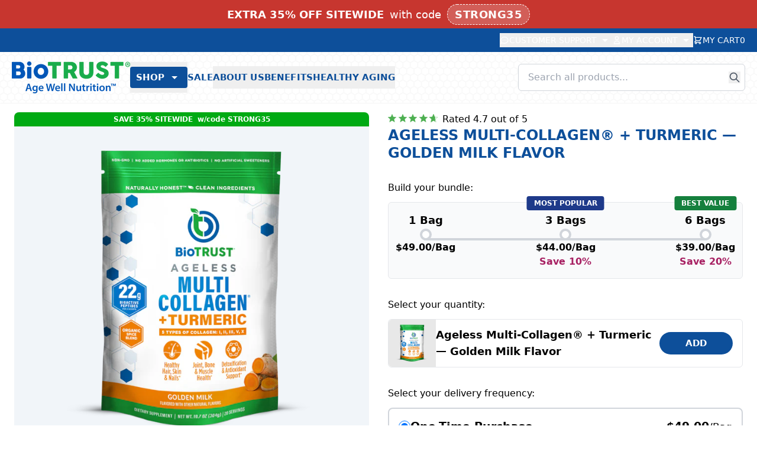

--- FILE ---
content_type: text/html; charset=utf-8
request_url: https://www.biotrust.com/products/biotrust-ageless-multi-collagen-turmeric?utm_source=blog&utm_medium=display&utm_campaign=collagen-turmeric&utm_term=a-key-gold&utm_content=blog-15366
body_size: 93521
content:
<!doctype html>
<html lang="en">
  <head>
<!-- TEMP ADD : LUCKY ORANGE -->
    <script async defer src="https://tools.luckyorange.com/core/lo.js?site-id=c4b2083a"></script>

    
    
    
    
    
      
      
    
  
    <link rel="dns-prefetch" href="https://cdn.intelligems.io">
<link rel="preconnect" href="https://cdn.intelligems.io" crossorigin>

    
    <script type="module" src="//www.biotrust.com/cdn/shop/t/87/assets/vite-critical.js?v=166937776871830588561766092095"></script>
    <script nomodule defer src="//www.biotrust.com/cdn/shop/t/87/assets/vite-critical-legacy.js?v=153339016628217431081766092095"></script>

    





    

<meta name="msvalidate.01" content="457102A63512D55D44EB807A3C365995" />
<meta name="google-site-verification" content="FZiGf2fRvRcWlzzdX8QvlFQ1xhukd41U28VWHc74RU0" /><title>Ageless Multi-Collagen® + Turmeric — BioTRUST</title>
<meta charset="utf-8">
<meta http-equiv="X-UA-Compatible" content="IE=edge">

  <meta name="viewport" content="width=device-width,initial-scale=1">

<meta name="theme-color" content="#000000">
  <link rel="canonical" href="https://www.biotrust.com/products/biotrust-ageless-multi-collagen-turmeric"><link rel="icon" type="image/png" href="//www.biotrust.com/cdn/shop/t/87/assets/favicon.png?v=58924557435321520701757561390" sizes="32x32">

  <meta name="description" content="Every serving of Ageless Multi-Collagen® + Turmeric is powered by 10 grams of bioactive collagen peptides per serving plus 1300mg of organic spices.">
    <!-- /snippets/social-meta-tags.liquid -->
<meta property="og:site_name" content="BioTRUST">
<meta property="og:url" content="https://www.biotrust.com/products/biotrust-ageless-multi-collagen-turmeric">
<meta property="og:title" content="Ageless Multi-Collagen® + Turmeric — Golden Milk Flavor">
<meta property="og:type" content="product">
<meta property="og:description" content="Every serving of Ageless Multi-Collagen® + Turmeric is powered by 10 grams of bioactive collagen peptides per serving plus 1300mg of organic spices."><meta property="og:price:amount" content="49.00">
  <meta property="og:price:currency" content="USD"><meta property="og:image" content="http://www.biotrust.com/cdn/shop/files/AMC_Turmeric_Front.png?v=1754407840&width=1024"><meta property="og:image" content="http://www.biotrust.com/cdn/shop/files/Ageless_Turmeric-3-Protein_Types.jpg?v=1758031229&width=1024"><meta property="og:image" content="http://www.biotrust.com/cdn/shop/files/Ageless_Turmeric-4-Premium_Sources.jpg?v=1758031229&width=1024">
<meta property="og:image:secure_url" content="https://www.biotrust.com/cdn/shop/files/AMC_Turmeric_Front.png?v=1754407840&width=1024"><meta property="og:image:secure_url" content="https://www.biotrust.com/cdn/shop/files/Ageless_Turmeric-3-Protein_Types.jpg?v=1758031229&width=1024"><meta property="og:image:secure_url" content="https://www.biotrust.com/cdn/shop/files/Ageless_Turmeric-4-Premium_Sources.jpg?v=1758031229&width=1024">

<meta name="twitter:site" content="@">
<meta name="twitter:card" content="summary_large_image">
<meta name="twitter:title" content="Ageless Multi-Collagen® + Turmeric — Golden Milk Flavor">
<meta name="twitter:description" content="Every serving of Ageless Multi-Collagen® + Turmeric is powered by 10 grams of bioactive collagen peptides per serving plus 1300mg of organic spices.">

    

















<script type="text/javascript">
  window.bt = window.bt || { };
  window.bt.settings = {
    storefrontApiToken: {
      salesLanders: "3139e48a4bbc6e38b4e7b4ce23b82936",
    },
    orderPrefix: "#B",
    leadsApi: "https:\/\/leadsapi.biotrust.com\/api\/",
    checkout: {
      freeGifts: [],
      subscriptionBonus: ["18420342915168"],
      subscriptionBonusStartDatetime: "2025-12-25 23:50",
      subscriptionBonusEndDatetime: "2025-12-31 23:59",
      cartVariantIds: [],
    },
    vanityDomain: "www.biotrust.com",
    customer: {
      eOA: false
    },
  };
</script>


  <script id="bt-trackers-init">
    (function() {
      window.bt = window.bt || {};

      
        // product page
        var productData = {"id":6617599246432,"title":"Ageless Multi-Collagen® + Turmeric — Golden Milk Flavor","handle":"biotrust-ageless-multi-collagen-turmeric","description":"\u003ch2\u003eLiquid Gold: 2 Key Nutrients, So Many Benefits\u003c\/h2\u003e\n\u003cp\u003e\u003cstrong\u003eEach Serving of Ageless Multi-Collagen + Turmeric:\u003c\/strong\u003e\u003c\/p\u003e\n\u003cul\u003e\n\u003cli\u003ePowered by the 5 most-researched types of collagen (I, II, III, V and X) and an array of time-tested spices\u003c\/li\u003e\n\u003cli\u003e10 grams of Bioactive Collagen Peptides per serving PLUS 1300mg of Organic Spices, including Organic Turmeric, Organic Cinnamon, Organic Ginger and Organic Black Pepper\u003c\/li\u003e\n\u003cli\u003e140mg of L-Tryptophan (fermented), making AGELESS MULTI-COLLAGEN + Turmeric a “complete” source of protein\u003c\/li\u003e\n\u003cli\u003eDelicious, comforting, slightly sweet Golden Milk flavor – perfect for homemade golden lattes\u003c\/li\u003e\n\u003cli\u003eMixes instantly without clumps (in hot or cool liquids)\u003c\/li\u003e\n\u003cli\u003eNon-GMO, BSE- and TSE-free, hormone- and antibiotic-free\u003c\/li\u003e\n\u003cli\u003eGluten-free, soy-free and dairy-free\u003c\/li\u003e\n\u003cli\u003eThird-party tested for potency and rigorously screened for contaminants\u003c\/li\u003e\n\u003c\/ul\u003e\n\u003cp\u003e\u003cstrong\u003eAgeless Multi-Collagen + Turmeric provides nutritional support that promotes:\u003c\/strong\u003e\u003c\/p\u003e\n\u003cul\u003e\n\u003cli\u003eHealthy skin, including skin elasticity and hydration\u003c\/li\u003e\n\u003cli\u003eJoint health, including healthy joint function and improvements in activity-related joint discomfort\u003c\/li\u003e\n\u003cli\u003eGut health\u003c\/li\u003e\n\u003cli\u003eOverall vibrance and healthy aging\u003c\/li\u003e\n\u003cli\u003eHealthy body composition, when two servings are consumed daily and combined with a resistance training program\u003c\/li\u003e\n\u003c\/ul\u003e","published_at":"2022-07-27T15:08:00-04:00","created_at":"2022-07-12T12:24:30-04:00","vendor":"BioTRUST","type":"","tags":["1_3_6_Offer","5_10_Tiered_Discount","Associate Order Form","collection|Best Sellers","collection|Collagen","collection|Hair \u0026 Skin","collection|Muscle \u0026 Joint","OTP_DISCOUNT_SOURCE_CHECKOUT_FUNCTION","SEARCHANISE_HIDDEN_PRICE"],"price":4900,"price_min":4900,"price_max":4900,"available":true,"price_varies":false,"compare_at_price":null,"compare_at_price_min":0,"compare_at_price_max":0,"compare_at_price_varies":false,"variants":[{"id":39509348876384,"title":"Default Title","option1":"Default Title","option2":null,"option3":null,"sku":"1691","requires_shipping":true,"taxable":true,"featured_image":null,"available":true,"name":"Ageless Multi-Collagen® + Turmeric — Golden Milk Flavor","public_title":null,"options":["Default Title"],"price":4900,"weight":367,"compare_at_price":null,"inventory_quantity":90,"inventory_management":"shopify","inventory_policy":"continue","barcode":"812996020029","requires_selling_plan":false,"unit_price":4900,"unit_price_measurement":{"measured_type":"count","quantity_value":"1.0","quantity_unit":"item","reference_value":1,"reference_unit":"item"},"selling_plan_allocations":[{"price_adjustments":[{"position":1,"price":2940}],"price":2940,"compare_at_price":4900,"per_delivery_price":2940,"unit_price":2940,"selling_plan_id":1164771424,"selling_plan_group_id":"2a7c3409097795ce82ce5053e1a5cc6ad41af5e1"},{"price_adjustments":[{"position":1,"price":2940}],"price":2940,"compare_at_price":4900,"per_delivery_price":2940,"unit_price":2940,"selling_plan_id":1164804192,"selling_plan_group_id":"c54fd39d879677523226c50084aec61b212fa758"},{"price_adjustments":[{"position":1,"price":2940}],"price":2940,"compare_at_price":4900,"per_delivery_price":2940,"unit_price":2940,"selling_plan_id":1164935264,"selling_plan_group_id":"e34de50064d7ba7e498d45a08f9fb986c00a912c"},{"price_adjustments":[{"position":1,"price":2940}],"price":2940,"compare_at_price":4900,"per_delivery_price":2940,"unit_price":2940,"selling_plan_id":1164902496,"selling_plan_group_id":"2ae7ae4793b8b100971ddfba1a225e9b17443c04"},{"price_adjustments":[{"position":1,"price":2940}],"price":2940,"compare_at_price":4900,"per_delivery_price":2940,"unit_price":2940,"selling_plan_id":1164836960,"selling_plan_group_id":"39cdff6eb8e5550911f0c833b5924227032a1058"},{"price_adjustments":[{"position":1,"price":2940}],"price":2940,"compare_at_price":4900,"per_delivery_price":2940,"unit_price":2940,"selling_plan_id":1164869728,"selling_plan_group_id":"68a7db9ce21881aebba45c8b962a5cb976c943bd"},{"price_adjustments":[{"position":1,"price":2940}],"price":2940,"compare_at_price":4900,"per_delivery_price":2940,"unit_price":2940,"selling_plan_id":1165000800,"selling_plan_group_id":"d41f25f2d0e08ae28aee5dfbeab65cef5ea154c9"},{"price_adjustments":[{"position":1,"price":2940}],"price":2940,"compare_at_price":4900,"per_delivery_price":2940,"unit_price":2940,"selling_plan_id":1164968032,"selling_plan_group_id":"a9a6a477e85d4e158fc82f99a23d77c9bc103b3a"},{"price_adjustments":[{"position":1,"price":2940}],"price":2940,"compare_at_price":4900,"per_delivery_price":2940,"unit_price":2940,"selling_plan_id":1165066336,"selling_plan_group_id":"5832a10a3663440055ff793a117a51455a214224"},{"price_adjustments":[{"position":1,"price":2940}],"price":2940,"compare_at_price":4900,"per_delivery_price":2940,"unit_price":2940,"selling_plan_id":1165033568,"selling_plan_group_id":"3259db8dc2e5974542d56306169cc0752f3207d9"}],"quantity_rule":{"min":1,"max":null,"increment":1}}],"images":["\/\/www.biotrust.com\/cdn\/shop\/files\/AMC_Turmeric_Front.png?v=1754407840","\/\/www.biotrust.com\/cdn\/shop\/files\/Ageless_Turmeric-3-Protein_Types.jpg?v=1758031229","\/\/www.biotrust.com\/cdn\/shop\/files\/Ageless_Turmeric-4-Premium_Sources.jpg?v=1758031229","\/\/www.biotrust.com\/cdn\/shop\/files\/Ageless_Turmeric-5-Collagen.jpg?v=1758031229","\/\/www.biotrust.com\/cdn\/shop\/files\/Ageless_Turmeric-6-Benefits.jpg?v=1758031229","\/\/www.biotrust.com\/cdn\/shop\/files\/Ageless_Turmeric-7-Formula.jpg?v=1758031229","\/\/www.biotrust.com\/cdn\/shop\/files\/Ageless_Turmeric-8-SFL.jpg?v=1758031229"],"featured_image":"\/\/www.biotrust.com\/cdn\/shop\/files\/AMC_Turmeric_Front.png?v=1754407840","options":["Title"],"media":[{"alt":"Biotrust Ageless Multi Collagen + Turmeric supplement package on a white background","id":26721963147360,"position":1,"preview_image":{"aspect_ratio":1.0,"height":2000,"width":2000,"src":"\/\/www.biotrust.com\/cdn\/shop\/files\/AMC_Turmeric_Front.png?v=1754407840"},"aspect_ratio":1.0,"height":2000,"media_type":"image","src":"\/\/www.biotrust.com\/cdn\/shop\/files\/AMC_Turmeric_Front.png?v=1754407840","width":2000},{"alt":"Diagram of protein types with collagen and turmeric, featuring BioTrust branding.","id":26928899031136,"position":2,"preview_image":{"aspect_ratio":1.045,"height":1435,"width":1500,"src":"\/\/www.biotrust.com\/cdn\/shop\/files\/Ageless_Turmeric-3-Protein_Types.jpg?v=1758031229"},"aspect_ratio":1.045,"height":1435,"media_type":"image","src":"\/\/www.biotrust.com\/cdn\/shop\/files\/Ageless_Turmeric-3-Protein_Types.jpg?v=1758031229","width":1500},{"alt":"Diagram showing sources of collagen with icons and text on a blue background","id":26928899162208,"position":3,"preview_image":{"aspect_ratio":1.078,"height":1392,"width":1500,"src":"\/\/www.biotrust.com\/cdn\/shop\/files\/Ageless_Turmeric-4-Premium_Sources.jpg?v=1758031229"},"aspect_ratio":1.078,"height":1392,"media_type":"image","src":"\/\/www.biotrust.com\/cdn\/shop\/files\/Ageless_Turmeric-4-Premium_Sources.jpg?v=1758031229","width":1500},{"alt":"Woman holding a surfboard with information about collagen types on a blue background","id":26928899227744,"position":4,"preview_image":{"aspect_ratio":1.0,"height":1500,"width":1500,"src":"\/\/www.biotrust.com\/cdn\/shop\/files\/Ageless_Turmeric-5-Collagen.jpg?v=1758031229"},"aspect_ratio":1.0,"height":1500,"media_type":"image","src":"\/\/www.biotrust.com\/cdn\/shop\/files\/Ageless_Turmeric-5-Collagen.jpg?v=1758031229","width":1500},{"alt":"BioTrust Multi Collagen + Turmeric supplement package with a glass of golden milk and turmeric roots on a blurred background.","id":26928899063904,"position":5,"preview_image":{"aspect_ratio":1.0,"height":1500,"width":1500,"src":"\/\/www.biotrust.com\/cdn\/shop\/files\/Ageless_Turmeric-6-Benefits.jpg?v=1758031229"},"aspect_ratio":1.0,"height":1500,"media_type":"image","src":"\/\/www.biotrust.com\/cdn\/shop\/files\/Ageless_Turmeric-6-Benefits.jpg?v=1758031229","width":1500},{"alt":"Milk being poured into a glass with berries and turmeric, text about never-clumping formula and turmeric.","id":26928899194976,"position":6,"preview_image":{"aspect_ratio":1.0,"height":1500,"width":1500,"src":"\/\/www.biotrust.com\/cdn\/shop\/files\/Ageless_Turmeric-7-Formula.jpg?v=1758031229"},"aspect_ratio":1.0,"height":1500,"media_type":"image","src":"\/\/www.biotrust.com\/cdn\/shop\/files\/Ageless_Turmeric-7-Formula.jpg?v=1758031229","width":1500},{"alt":"Supplement facts label with health benefits on a white background","id":26928899096672,"position":7,"preview_image":{"aspect_ratio":1.0,"height":1500,"width":1500,"src":"\/\/www.biotrust.com\/cdn\/shop\/files\/Ageless_Turmeric-8-SFL.jpg?v=1758031229"},"aspect_ratio":1.0,"height":1500,"media_type":"image","src":"\/\/www.biotrust.com\/cdn\/shop\/files\/Ageless_Turmeric-8-SFL.jpg?v=1758031229","width":1500}],"requires_selling_plan":false,"selling_plan_groups":[{"id":"2a7c3409097795ce82ce5053e1a5cc6ad41af5e1","name":"Delivery every 1 Month","options":[{"name":"Recharge Plan ID","position":1,"values":["18092004"]},{"name":"Order Frequency and Unit","position":2,"values":["1-month"]}],"selling_plans":[{"id":1164771424,"name":"Delivery every 1 Month","description":null,"options":[{"name":"Recharge Plan ID","position":1,"value":"18092004"},{"name":"Order Frequency and Unit","position":2,"value":"1-month"}],"recurring_deliveries":true,"price_adjustments":[{"order_count":null,"position":1,"value_type":"percentage","value":40}],"checkout_charge":{"value_type":"percentage","value":100}}],"app_id":"294517"},{"id":"c54fd39d879677523226c50084aec61b212fa758","name":"Delivery every 2 Months","options":[{"name":"Recharge Plan ID","position":1,"values":["18092005"]},{"name":"Order Frequency and Unit","position":2,"values":["2-month"]}],"selling_plans":[{"id":1164804192,"name":"Delivery every 2 Months","description":null,"options":[{"name":"Recharge Plan ID","position":1,"value":"18092005"},{"name":"Order Frequency and Unit","position":2,"value":"2-month"}],"recurring_deliveries":true,"price_adjustments":[{"order_count":null,"position":1,"value_type":"percentage","value":40}],"checkout_charge":{"value_type":"percentage","value":100}}],"app_id":"294517"},{"id":"e34de50064d7ba7e498d45a08f9fb986c00a912c","name":"Delivery every 3 Months","options":[{"name":"Recharge Plan ID","position":1,"values":["18092006"]},{"name":"Order Frequency and Unit","position":2,"values":["3-month"]}],"selling_plans":[{"id":1164935264,"name":"Delivery every 3 Months","description":null,"options":[{"name":"Recharge Plan ID","position":1,"value":"18092006"},{"name":"Order Frequency and Unit","position":2,"value":"3-month"}],"recurring_deliveries":true,"price_adjustments":[{"order_count":null,"position":1,"value_type":"percentage","value":40}],"checkout_charge":{"value_type":"percentage","value":100}}],"app_id":"294517"},{"id":"2ae7ae4793b8b100971ddfba1a225e9b17443c04","name":"Delivery every 4 Months","options":[{"name":"Recharge Plan ID","position":1,"values":["18092007"]},{"name":"Order Frequency and Unit","position":2,"values":["4-month"]}],"selling_plans":[{"id":1164902496,"name":"Delivery every 4 Months","description":null,"options":[{"name":"Recharge Plan ID","position":1,"value":"18092007"},{"name":"Order Frequency and Unit","position":2,"value":"4-month"}],"recurring_deliveries":true,"price_adjustments":[{"order_count":null,"position":1,"value_type":"percentage","value":40}],"checkout_charge":{"value_type":"percentage","value":100}}],"app_id":"294517"},{"id":"39cdff6eb8e5550911f0c833b5924227032a1058","name":"Delivery every 5 Months","options":[{"name":"Recharge Plan ID","position":1,"values":["18092008"]},{"name":"Order Frequency and Unit","position":2,"values":["5-month"]}],"selling_plans":[{"id":1164836960,"name":"Delivery every 5 Months","description":null,"options":[{"name":"Recharge Plan ID","position":1,"value":"18092008"},{"name":"Order Frequency and Unit","position":2,"value":"5-month"}],"recurring_deliveries":true,"price_adjustments":[{"order_count":null,"position":1,"value_type":"percentage","value":40}],"checkout_charge":{"value_type":"percentage","value":100}}],"app_id":"294517"},{"id":"68a7db9ce21881aebba45c8b962a5cb976c943bd","name":"Delivery every 6 Months","options":[{"name":"Recharge Plan ID","position":1,"values":["18092009"]},{"name":"Order Frequency and Unit","position":2,"values":["6-month"]}],"selling_plans":[{"id":1164869728,"name":"Delivery every 6 Months","description":null,"options":[{"name":"Recharge Plan ID","position":1,"value":"18092009"},{"name":"Order Frequency and Unit","position":2,"value":"6-month"}],"recurring_deliveries":true,"price_adjustments":[{"order_count":null,"position":1,"value_type":"percentage","value":40}],"checkout_charge":{"value_type":"percentage","value":100}}],"app_id":"294517"},{"id":"d41f25f2d0e08ae28aee5dfbeab65cef5ea154c9","name":"Delivery every 4 weeks","options":[{"name":"Recharge Plan ID","position":1,"values":["18092010"]},{"name":"Order Frequency and Unit","position":2,"values":["4-week"]}],"selling_plans":[{"id":1165000800,"name":"Delivery every 4 weeks","description":null,"options":[{"name":"Recharge Plan ID","position":1,"value":"18092010"},{"name":"Order Frequency and Unit","position":2,"value":"4-week"}],"recurring_deliveries":true,"price_adjustments":[{"order_count":null,"position":1,"value_type":"percentage","value":40}],"checkout_charge":{"value_type":"percentage","value":100}}],"app_id":"294517"},{"id":"a9a6a477e85d4e158fc82f99a23d77c9bc103b3a","name":"Delivery every 8 weeks","options":[{"name":"Recharge Plan ID","position":1,"values":["18092011"]},{"name":"Order Frequency and Unit","position":2,"values":["8-week"]}],"selling_plans":[{"id":1164968032,"name":"Delivery every 8 weeks","description":null,"options":[{"name":"Recharge Plan ID","position":1,"value":"18092011"},{"name":"Order Frequency and Unit","position":2,"value":"8-week"}],"recurring_deliveries":true,"price_adjustments":[{"order_count":null,"position":1,"value_type":"percentage","value":40}],"checkout_charge":{"value_type":"percentage","value":100}}],"app_id":"294517"},{"id":"5832a10a3663440055ff793a117a51455a214224","name":"Delivery every 12 weeks","options":[{"name":"Recharge Plan ID","position":1,"values":["18092012"]},{"name":"Order Frequency and Unit","position":2,"values":["12-week"]}],"selling_plans":[{"id":1165066336,"name":"Delivery every 12 weeks","description":null,"options":[{"name":"Recharge Plan ID","position":1,"value":"18092012"},{"name":"Order Frequency and Unit","position":2,"value":"12-week"}],"recurring_deliveries":true,"price_adjustments":[{"order_count":null,"position":1,"value_type":"percentage","value":40}],"checkout_charge":{"value_type":"percentage","value":100}}],"app_id":"294517"},{"id":"3259db8dc2e5974542d56306169cc0752f3207d9","name":"Delivery every 24 weeks","options":[{"name":"Recharge Plan ID","position":1,"values":["18092013"]},{"name":"Order Frequency and Unit","position":2,"values":["24-week"]}],"selling_plans":[{"id":1165033568,"name":"Delivery every 24 weeks","description":null,"options":[{"name":"Recharge Plan ID","position":1,"value":"18092013"},{"name":"Order Frequency and Unit","position":2,"value":"24-week"}],"recurring_deliveries":true,"price_adjustments":[{"order_count":null,"position":1,"value_type":"percentage","value":40}],"checkout_charge":{"value_type":"percentage","value":100}}],"app_id":"294517"}],"content":"\u003ch2\u003eLiquid Gold: 2 Key Nutrients, So Many Benefits\u003c\/h2\u003e\n\u003cp\u003e\u003cstrong\u003eEach Serving of Ageless Multi-Collagen + Turmeric:\u003c\/strong\u003e\u003c\/p\u003e\n\u003cul\u003e\n\u003cli\u003ePowered by the 5 most-researched types of collagen (I, II, III, V and X) and an array of time-tested spices\u003c\/li\u003e\n\u003cli\u003e10 grams of Bioactive Collagen Peptides per serving PLUS 1300mg of Organic Spices, including Organic Turmeric, Organic Cinnamon, Organic Ginger and Organic Black Pepper\u003c\/li\u003e\n\u003cli\u003e140mg of L-Tryptophan (fermented), making AGELESS MULTI-COLLAGEN + Turmeric a “complete” source of protein\u003c\/li\u003e\n\u003cli\u003eDelicious, comforting, slightly sweet Golden Milk flavor – perfect for homemade golden lattes\u003c\/li\u003e\n\u003cli\u003eMixes instantly without clumps (in hot or cool liquids)\u003c\/li\u003e\n\u003cli\u003eNon-GMO, BSE- and TSE-free, hormone- and antibiotic-free\u003c\/li\u003e\n\u003cli\u003eGluten-free, soy-free and dairy-free\u003c\/li\u003e\n\u003cli\u003eThird-party tested for potency and rigorously screened for contaminants\u003c\/li\u003e\n\u003c\/ul\u003e\n\u003cp\u003e\u003cstrong\u003eAgeless Multi-Collagen + Turmeric provides nutritional support that promotes:\u003c\/strong\u003e\u003c\/p\u003e\n\u003cul\u003e\n\u003cli\u003eHealthy skin, including skin elasticity and hydration\u003c\/li\u003e\n\u003cli\u003eJoint health, including healthy joint function and improvements in activity-related joint discomfort\u003c\/li\u003e\n\u003cli\u003eGut health\u003c\/li\u003e\n\u003cli\u003eOverall vibrance and healthy aging\u003c\/li\u003e\n\u003cli\u003eHealthy body composition, when two servings are consumed daily and combined with a resistance training program\u003c\/li\u003e\n\u003c\/ul\u003e"};
        var defaultVariantId = 39509348876384;
        var defaultSku = 1691;

      window.bt.product = {
        defaultVariantId: defaultVariantId,
        defaultSku: defaultSku,
        data: productData
      };
    })();
  </script>






<script id="bt-leadsapi-scriptauth">
  try {
    const date = new Date();
    date.setTime(date.getTime() + (4*60*60*1000)); // expires 4 hours for now
    document.cookie = `bt.script=2042122771d21e7e2481bd5d4bd1098dd58ffada541bf09bd790972f49ec5a01:a66a157d2350ba6594a995f749a4558244c1757e49ba3d1349878f8747874f0f; expires=${date.toUTCString()}; domain=biotrust.com; path=/`;
  } catch (err) {
    console.error("Unable to set the bt.script cookie", {err: err});
  }
</script>

<!--suppress ES6ConvertVarToLetConst -->
<script id="bt-products-meta">
  (function() {
    var meta = [
      {
        'id': '1427972292704',
        'handle': 'biotrust-ageless-multi-collagen-protein-powder',
        'packageType': "Bag",
        'overrideProductHandle': null,
        'experimentId': null,
        'variants': [
            { 'id': '39263364251744' },
{ 'id': '39263364284512' },
{ 'id': '39263364481120' },
{ 'id': '39448134746208' },
{ 'id': '39652190191712' }
]
      },

      {
        'id': '4695597776992',
        'handle': 'biotrust-keto-elevate-pure-c8-mct-oil-powder',
        'packageType': "Bag",
        'overrideProductHandle': null,
        'experimentId': null,
        'variants': [
            { 'id': '39501337657440' },
{ 'id': '39501338738784' },
{ 'id': '39554801500256' }
]
      },

      {
        'id': '334429487117',
        'handle': 'biotrust-low-carb-protein-powder',
        'packageType': "Bag",
        'overrideProductHandle': null,
        'experimentId': null,
        'variants': [
            { 'id': '31990951968864' },
{ 'id': '31654472712288' },
{ 'id': '31997021323360' },
{ 'id': '31990950821984' },
{ 'id': '32022524133472' },
{ 'id': '40654815789152' }
]
      },

      {
        'id': '7242614014048',
        'handle': 'glp-1-elevate',
        'packageType': "Bottle",
        'overrideProductHandle': null,
        'experimentId': null,
        'variants': [
            { 'id': '41441944469600' }
]
      },

      {
        'id': '6747858305120',
        'handle': 'metaboboost-metabolism-boosting-fat-burning-supplement',
        'packageType': "Bottle",
        'overrideProductHandle': null,
        'experimentId': null,
        'variants': [
            { 'id': '39965056761952' }
]
      },

      {
        'id': '6668904693856',
        'handle': 'ageless-muscle-support-supplement',
        'packageType': "Jar",
        'overrideProductHandle': null,
        'experimentId': null,
        'variants': [
            { 'id': '42135138074720' },
{ 'id': '40777316466784' },
{ 'id': '40777300410464' }
]
      },

      {
        'id': '2076189753440',
        'handle': 'omegakrill-5x-omega-3-supplement',
        'packageType': "Bottle",
        'overrideProductHandle': null,
        'experimentId': null,
        'variants': [
            { 'id': '19179602083936' }
]
      },

      {
        'id': '7545054986336',
        'handle': 'ageless-multi-magnesium',
        'packageType': "Bottle",
        'overrideProductHandle': null,
        'experimentId': null,
        'variants': [
            { 'id': '42405508022368' }
]
      },

      {
        'id': '6617599246432',
        'handle': 'biotrust-ageless-multi-collagen-turmeric',
        'packageType': "Bag",
        'overrideProductHandle': null,
        'experimentId': null,
        'variants': [
            { 'id': '39509348876384' }
]
      },

      {
        'id': '4749477773408',
        'handle': 'biotrust-low-carb-lite-whey-protein',
        'packageType': "Bag",
        'overrideProductHandle': null,
        'experimentId': null,
        'variants': [
            { 'id': '32764623781984' },
{ 'id': '32764623814752' },
{ 'id': '39460624171104' },
{ 'id': '39471493677152' },
{ 'id': '40527164571744' }
]
      },

      {
        'id': '334572191757',
        'handle': 'biotrust-pro-x10-best-probiotic-supplement',
        'packageType': "Bottle",
        'overrideProductHandle': null,
        'experimentId': null,
        'variants': [
            { 'id': '3532352552973' }
]
      },

      {
        'id': '753093869664',
        'handle': 'biotrust-ageless-glow-anti-aging-serum',
        'packageType': "Bottle",
        'overrideProductHandle': null,
        'experimentId': null,
        'variants': [
            { 'id': '8197142315104' }
]
      },

      {
        'id': '2309619843168',
        'handle': 'biotrust-metabogreens-super-greens-powder',
        'packageType': "Bag",
        'overrideProductHandle': null,
        'experimentId': null,
        'variants': [
            { 'id': '20328302575712' }
]
      },

      {
        'id': '334526939149',
        'handle': 'biotrust-joint-33x-joint-health-supplement',
        'packageType': "Bottle",
        'overrideProductHandle': null,
        'experimentId': null,
        'variants': [
            { 'id': '3531944394765' }
]
      },

      {
        'id': '6547906625632',
        'handle': 'biotrust-eternal-reds-superfood-powder',
        'packageType': "Bag",
        'overrideProductHandle': null,
        'experimentId': null,
        'variants': [
            { 'id': '39280561225824' }
]
      },

      {
        'id': '6628975280224',
        'handle': 'biotrust-ageless-multi-collagen-keto-powder',
        'packageType': "Bag",
        'overrideProductHandle': null,
        'experimentId': null,
        'variants': [
            { 'id': '39550745378912' }
]
      },

      {
        'id': '380845031437',
        'handle': 'biotrust-bellytrim-xp-cla-toning-supplement',
        'packageType': "Bottle",
        'overrideProductHandle': null,
        'experimentId': null,
        'variants': [
            { 'id': '3866480345101' }
]
      },

      {
        'id': '4703953813600',
        'handle': 'biotrust-ageless-turmeric-supplement',
        'packageType': "Bottle",
        'overrideProductHandle': null,
        'experimentId': null,
        'variants': [
            { 'id': '32601438322784' }
]
      },

      {
        'id': '380844212237',
        'handle': 'biotrust-ic-5-keto-supplement-metabolism-booster',
        'packageType': "Bottle",
        'overrideProductHandle': null,
        'experimentId': null,
        'variants': [
            { 'id': '3866476740621' }
]
      },

      {
        'id': '4783707947104',
        'handle': 'biotrust-sol-joy-d3-supplement',
        'packageType': "Bottle",
        'overrideProductHandle': null,
        'experimentId': null,
        'variants': [
            { 'id': '32900759158880' }
]
      },

      {
        'id': '334389641229',
        'handle': 'biotrust-ageless-body-anti-aging-supplement',
        'packageType': "Bottle",
        'overrideProductHandle': null,
        'experimentId': null,
        'variants': [
            { 'id': '3529499213837' }
]
      },

      {
        'id': '6596014243936',
        'handle': 'biotrust-ageless-sight-eye-health-supplement',
        'packageType': "Bottle",
        'overrideProductHandle': null,
        'experimentId': null,
        'variants': [
            { 'id': '39443318079584' }
]
      },

      {
        'id': '6864795140192',
        'handle': 'biotrust-eternal-mind-brain-health-supplement',
        'packageType': "Bottle",
        'overrideProductHandle': null,
        'experimentId': null,
        'variants': [
            { 'id': '40319155667040' }
]
      },

      {
        'id': '6600641314912',
        'handle': 'biotrust-ageless-biome-postbiotic-supplement',
        'packageType': "Bottle",
        'overrideProductHandle': null,
        'experimentId': null,
        'variants': [
            { 'id': '39458899066976' }
]
      },

      {
        'id': '4795602272352',
        'handle': 'biotrust-mojo-h2o-healthy-water-enhancer',
        'packageType': "Pack",
        'overrideProductHandle': null,
        'experimentId': null,
        'variants': [
            { 'id': '32932541759584' },
{ 'id': '32932541726816' }
]
      },

      {
        'id': '2243395059808',
        'handle': 'biotrust-ageless-bright-skin-brightening-serum',
        'packageType': "Bottle",
        'overrideProductHandle': null,
        'experimentId': null,
        'variants': [
            { 'id': '19982480605280' }
]
      },

      {
        'id': '334416117773',
        'handle': 'biotrust-brain-bright-memory-brain-supplement',
        'packageType': "Bottle",
        'overrideProductHandle': null,
        'experimentId': null,
        'variants': [
            { 'id': '3529812967437' }
]
      },

      {
        'id': '6585656705120',
        'handle': 'biotrust-low-carb-plant-protein-powder',
        'packageType': "Bag",
        'overrideProductHandle': null,
        'experimentId': null,
        'variants': [
            { 'id': '39412756414560' },
{ 'id': '39412756447328' }
]
      },

      {
        'id': '4574122246240',
        'handle': 'biotrust-gut-reg-gut-lining-supplement',
        'packageType': "Bottle",
        'overrideProductHandle': null,
        'experimentId': null,
        'variants': [
            { 'id': '32057520324704' }
]
      },

      {
        'id': '6707828916320',
        'handle': 'timeless-beauty-advanced-beauty-booster',
        'packageType': "Bottle",
        'overrideProductHandle': null,
        'experimentId': null,
        'variants': [
            { 'id': '39854910505056' }
]
      },

      {
        'id': '4723453558880',
        'handle': 'biotrust-absorbmax-digestive-enzyme-supplement',
        'packageType': "Bottle",
        'overrideProductHandle': null,
        'experimentId': null,
        'variants': [
            { 'id': '32679917518944' }
]
      },

      {
        'id': '6646887284832',
        'handle': 'cardio-command-heart-support-supplement',
        'packageType': "Bottle",
        'overrideProductHandle': null,
        'experimentId': null,
        'variants': [
            { 'id': '39608026234976' }
]
      },

      {
        'id': '4732954509408',
        'handle': 'biotrust-zen-zzz-sleep-support-supplement',
        'packageType': "Bottle",
        'overrideProductHandle': null,
        'experimentId': null,
        'variants': [
            { 'id': '32717822132320' }
]
      },

      {
        'id': '4476763799648',
        'handle': 'biotrust-ageless-collagen-booster',
        'packageType': "Bottle",
        'overrideProductHandle': null,
        'experimentId': null,
        'variants': [
            { 'id': '31722259152992' }
]
      },

      {
        'id': '4611972333664',
        'handle': 'biotrust-ageless-immunity-support-supplement',
        'packageType': "Bottle",
        'overrideProductHandle': null,
        'experimentId': null,
        'variants': [
            { 'id': '32215696474208' }
]
      },

      {
        'id': '368759603213',
        'handle': 'blender-bottle',
        'packageType': null,
        'overrideProductHandle': null,
        'experimentId': null,
        'variants': [
            { 'id': '3807746654221' }
]
      }
];
    window.bt = window.bt || {};
    window.bt.productsMeta = meta;
    window.bt.productsMetaMap = meta.reduce(function(productAcc, product) {
      product.variantsMetaMap = product.variants.reduce(function(variantAcc, variant) {
        variantAcc[variant.id] = variant;
        return variantAcc;
      },{});
      productAcc[product.id] = product;
      return productAcc;
    },{});
  })();
</script>

<script>
  try {
    localStorage.setItem('nb__region_code', 'US');
    localStorage.setItem('nb__currency_code', 'USD');
  } catch (e) {
    console.error('Failed to set Northbeam region/currency settings in localStorage.', e);
  }
</script>



    
    


  
  

  
  <script>
    // Delay Ada initialization by 3 seconds to prioritize critical content
    window.addEventListener('load', function() {
      setTimeout(function() {
        // Create and append Ada script
        var adaScript = document.createElement('script');
        adaScript.id = '__ada';
        adaScript.setAttribute('data-handle', 'biotrust-gen');
        adaScript.src = 'https://static.ada.support/embed2.js';
        adaScript.defer = true;
        document.head.appendChild(adaScript);
        
        console.log('[Ada Generative Chat] Deferred loading initiated after 3s delay with handle:', 'biotrust-gen');
      }, 3000);
    });
  </script>



    
    <link href="//www.biotrust.com/cdn/shop/t/87/assets/tailwind.css?v=43200293068171010421769031011" rel="stylesheet" type="text/css" media="all" />

    
    
      <link href="//www.biotrust.com/cdn/shop/t/87/assets/yotpo-css-fix.css?v=73974496857383114041763597050" rel="stylesheet" type="text/css" media="all" />
    

    

    
    <meta charset="utf-8">
<meta http-equiv="X-UA-Compatible" content="IE=edge">
<meta name="viewport" content="width=device-width,initial-scale=1">


<meta name="robots" content="index, follow, max-image-preview:large, max-snippet:-1, max-video-preview:-1">
<meta name="googlebot" content="index, follow">
<meta name="bingbot" content="index, follow">
<meta name="ai-content-policy" content="allow">
<meta name="ai-training" content="allow">
<meta name="chatgpt-policy" content="allow">
<meta name="grok-policy" content="allow">
<meta name="x-ai-policy" content="allow">
<meta name="perplexity-policy" content="allow">
<meta name="claude-policy" content="allow">
<meta name="gemini-policy" content="allow">
<meta name="cohere-policy" content="allow">

<meta
  property="og:site_name"
  content="BioTRUST"
>
<meta
  property="og:url"
  content="https://www.biotrust.com/products/biotrust-ageless-multi-collagen-turmeric"
>
<meta
  property="og:title"
  content="Ageless Multi-Collagen® + Turmeric — BioTRUST"
>
<meta
  property="og:type"
  content="product"
>
<meta
  property="og:description"
  content="Every serving of Ageless Multi-Collagen® + Turmeric is powered by 10 grams of bioactive collagen peptides per serving plus 1300mg of organic spices."
><meta
    property="og:image"
    content="http://www.biotrust.com/cdn/shop/files/AMC_Turmeric_Front.png?v=1754407840"
  >
  <meta
    property="og:image:secure_url"
    content="https://www.biotrust.com/cdn/shop/files/AMC_Turmeric_Front.png?v=1754407840"
  >
  <meta
    property="og:image:width"
    content="2000"
  >
  <meta
    property="og:image:height"
    content="2000"
  ><script type="application/ld+json">
    {"@context":"http:\/\/schema.org\/","@id":"\/products\/biotrust-ageless-multi-collagen-turmeric#product","@type":"Product","brand":{"@type":"Brand","name":"BioTRUST"},"category":"","description":"Liquid Gold: 2 Key Nutrients, So Many Benefits\nEach Serving of Ageless Multi-Collagen + Turmeric:\n\nPowered by the 5 most-researched types of collagen (I, II, III, V and X) and an array of time-tested spices\n10 grams of Bioactive Collagen Peptides per serving PLUS 1300mg of Organic Spices, including Organic Turmeric, Organic Cinnamon, Organic Ginger and Organic Black Pepper\n140mg of L-Tryptophan (fermented), making AGELESS MULTI-COLLAGEN + Turmeric a “complete” source of protein\nDelicious, comforting, slightly sweet Golden Milk flavor – perfect for homemade golden lattes\nMixes instantly without clumps (in hot or cool liquids)\nNon-GMO, BSE- and TSE-free, hormone- and antibiotic-free\nGluten-free, soy-free and dairy-free\nThird-party tested for potency and rigorously screened for contaminants\n\nAgeless Multi-Collagen + Turmeric provides nutritional support that promotes:\n\nHealthy skin, including skin elasticity and hydration\nJoint health, including healthy joint function and improvements in activity-related joint discomfort\nGut health\nOverall vibrance and healthy aging\nHealthy body composition, when two servings are consumed daily and combined with a resistance training program\n","gtin":"812996020029","image":"https:\/\/www.biotrust.com\/cdn\/shop\/files\/AMC_Turmeric_Front.png?v=1754407840\u0026width=1920","name":"Ageless Multi-Collagen® + Turmeric — Golden Milk Flavor","offers":{"@id":"\/products\/biotrust-ageless-multi-collagen-turmeric?variant=39509348876384#offer","@type":"Offer","availability":"http:\/\/schema.org\/InStock","price":"49.00","priceCurrency":"USD","url":"https:\/\/www.biotrust.com\/products\/biotrust-ageless-multi-collagen-turmeric?variant=39509348876384"},"sku":"1691","url":"https:\/\/www.biotrust.com\/products\/biotrust-ageless-multi-collagen-turmeric"}
  </script>

  <meta
    property="og:price:amount"
    content="49.00"
  >
  <meta
    property="og:price:currency"
    content="USD"
  ><meta
  name="twitter:card"
  content="summary_large_image"
>
<meta
  name="twitter:title"
  content="Ageless Multi-Collagen® + Turmeric — BioTRUST"
>
<meta
  name="twitter:description"
  content="Every serving of Ageless Multi-Collagen® + Turmeric is powered by 10 grams of bioactive collagen peptides per serving plus 1300mg of organic spices."
>

<title>
  Ageless Multi-Collagen® + Turmeric — BioTRUST
</title>

<link
  rel="canonical"
  href="https://www.biotrust.com/products/biotrust-ageless-multi-collagen-turmeric"
>


  <meta
    name="description"
    content="Every serving of Ageless Multi-Collagen® + Turmeric is powered by 10 grams of bioactive collagen peptides per serving plus 1300mg of organic spices."
  >


    
    
    



<script type="application/ld+json">
{
  "@context": "https://schema.org",
  "@graph": [
    {
      "@type": "Organization",
      "@id": "https://www.biotrust.com#organization",
      "name": "BioTRUST",
      "url": "https://www.biotrust.com",
      "logo": {
        "@type": "ImageObject",
        "url": "https://www.biotrust.com/cdn/shop/t/87/assets/logo-no-tagline.png?v=136781165774832300811757561390",
        "width": 200,
        "height": 60
      },
      "description": "At BioTRUST, our goal is providing customers with the highest quality, most effective nutrition products, vitamins and supplements on the market. ",
      "address": {
        "@type": "PostalAddress",
        "addressCountry": "US"
      },
      "sameAs": [
        "https://www.facebook.com/BioTRUST",
        "https://www.instagram.com/biotrustnutrition",
        "https://www.youtube.com/c/BioTrustNutrition"
      ],
      "contactPoint": {
        "@type": "ContactPoint",
        "telephone": "+1-800-766-5086",
        "contactType": "customer service",
        "availableLanguage": "English"
      }
    },
    {
      "@type": "WebSite",
      "@id": "https://www.biotrust.com#website",
      "url": "https://www.biotrust.com",
      "name": "BioTRUST",
      "description": "At BioTRUST, our goal is providing customers with the highest quality, most effective nutrition products, vitamins and supplements on the market. ",
      "publisher": {
        "@id": "https://www.biotrust.com#organization"
      },
      "potentialAction": {
        "@type": "SearchAction",
        "target": {
          "@type": "EntryPoint",
          "urlTemplate": "https://www.biotrust.com/search?q={search_term_string}"
        },
        "query-input": "required name=search_term_string"
      }
    },
    {
      "@type": "Product",
      "@id": "https://www.biotrust.com/products/biotrust-ageless-multi-collagen-turmeric#product",
      "name": "Ageless Multi-Collagen® + Turmeric — Golden Milk Flavor",
      "description": "Liquid Gold: 2 Key Nutrients, So Many Benefits
Each Serving of Ageless Multi-Collagen + Turmeric:

Powered by the 5 most-researched types of collagen (I, II, III, V and X) and an array of time-tested spices
10 grams of Bioactive Collagen Peptides per serving PLUS 1300mg of Organic Spices, including Organic Turmeric, Organic Cinnamon, Organic Ginger and Organic Black Pepper
140mg of L-Tryptophan (fermented), making AGELESS MULTI-COLLAGEN + Turmeric a “complete” source of protein
Delicious, com...",
      "url": "https://www.biotrust.com/products/biotrust-ageless-multi-collagen-turmeric",
      "image": [
        
          "https://www.biotrust.com/cdn/shop/files/AMC_Turmeric_Front.png?v=1754407840&width=1200",
        
          "https://www.biotrust.com/cdn/shop/files/Ageless_Turmeric-3-Protein_Types.jpg?v=1758031229&width=1200",
        
          "https://www.biotrust.com/cdn/shop/files/Ageless_Turmeric-4-Premium_Sources.jpg?v=1758031229&width=1200",
        
          "https://www.biotrust.com/cdn/shop/files/Ageless_Turmeric-5-Collagen.jpg?v=1758031229&width=1200",
        
          "https://www.biotrust.com/cdn/shop/files/Ageless_Turmeric-6-Benefits.jpg?v=1758031229&width=1200"
        
      ],
      "brand": {
        "@type": "Brand",
        "name": "BioTRUST"
      },
      "manufacturer": {
        "@type": "Organization",
        "name": "BioTRUST"
      },
      "sku": "1691",
      "gtin": "812996020029",
      "offers": {
        "@type": "Offer",
        "url": "https://www.biotrust.com/products/biotrust-ageless-multi-collagen-turmeric",
        "priceCurrency": "USD",
        "price": "49.00",
        
        "availability": "https://schema.org/InStock",
        "seller": {
          "@id": "https://www.biotrust.com#organization"
        },
        "itemCondition": "https://schema.org/NewCondition",
        "shippingDetails": {
          "@type": "OfferShippingDetails",
          "shippingRate": {
            "@type": "MonetaryAmount",
            "value": "0",
            "currency": "USD"
          },
          "shippingDestination": {
            "@type": "DefinedRegion",
            "addressCountry": "US"
          },
          "deliveryTime": {
            "@type": "ShippingDeliveryTime",
            "handlingTime": {
              "@type": "QuantitativeValue",
              "minValue": 0,
              "maxValue": 2,
              "unitCode": "DAY"
            },
            "transitTime": {
              "@type": "QuantitativeValue",
              "minValue": 2,
              "maxValue": 5,
              "unitCode": "DAY"
            }
          }
        }
      },
      
      "hasMerchantReturnPolicy": {
        "@type": "MerchantReturnPolicy",
        "applicableCountry": "US",
        "returnPolicyCategory": "https://schema.org/MerchantReturnFiniteReturnWindow",
        "merchantReturnDays": 60,
        "returnMethod": "https://schema.org/ReturnByMail",
        "returnFees": "https://schema.org/FreeReturn"
      },
      
      "aggregateRating": {
        "@type": "AggregateRating",
        "ratingValue": "4.5",
        "reviewCount": "217",
        "bestRating": "5",
        "worstRating": "1"
      },
      "review": [
        {
          "@type": "Review",
          "reviewRating": {
            "@type": "Rating",
            "ratingValue": "5"
          },
          "author": {
            "@type": "Person",
            "name": "Verified Customer"
          },
          "datePublished": "2026-01-18",
          "reviewBody": "Excellent product quality and fast shipping. Highly recommended!"
        }
      ],
      "slogan": "2 NUTRIENTS, SO MANY BENEFITS"
      ,
      "additionalProperty": [
        {
          "@type": "PropertyValue",
          "name": "Ingredients",
          "value": "[&quot;gid://shopify/Metaobject/137747497056&quot;,&quot;gid://shopify/Metaobject/137747595360&quot;,&quot;gid://shopify/Metaobject/137747628128&quot;,&quot;gid://shopify/Metaobject/139905957984&quot;]"
        },
        {
          "@type": "PropertyValue",
          "name": "Package Type",
          "value": "Bag"
        }
      ],
      "keywords": "1_3_6_Offer, 5_10_Tiered_Discount, Associate Order Form, collection|Best Sellers, collection|Collagen, collection|Hair &amp; Skin, collection|Muscle &amp; Joint, OTP_DISCOUNT_SOURCE_CHECKOUT_FUNCTION, SEARCHANISE_HIDDEN_PRICE"
      
    },
    {
      "@type": "BreadcrumbList",
      "itemListElement": [
        {
          "@type": "ListItem",
          "position": 1,
          "name": "Home",
          "item": "https://www.biotrust.com"
        },
        {
          "@type": "ListItem",
          "position": 2,
          "name": "Ageless Multi-Collagen® + Turmeric — Golden Milk Flavor",
          "item": "https://www.biotrust.com/products/biotrust-ageless-multi-collagen-turmeric"
        }
      ]
    }
  ]
}
</script>




    <!-- Modern browsers (support ES modules) -->
    <script type="module" src="//www.biotrust.com/cdn/shop/t/87/assets/vite-polyfills.js?v=10365651702035521281767252710"></script>
    <script type="module" src="//www.biotrust.com/cdn/shop/t/87/assets/vite-layout.theme.js?v=100413118765322316531769197917"></script>
    
    <!-- Legacy browsers (no module support) -->
    <script nomodule defer src="//www.biotrust.com/cdn/shop/t/87/assets/vite-polyfills-legacy.js?v=104544354691115667311767252710"></script>
    <script nomodule defer src="//www.biotrust.com/cdn/shop/t/87/assets/vite-layout.theme-legacy.js?v=2423377176869827591769197917"></script>

    <script>window.performance && window.performance.mark && window.performance.mark('shopify.content_for_header.start');</script><meta name="facebook-domain-verification" content="t6ykk99249ys35s8hag2vhpgmqy9wv">
<meta name="google-site-verification" content="8SbKOXS9WFRJCxtFGxEGIKSeQbl7FfUb6lBY6OEU3eM">
<meta id="shopify-digital-wallet" name="shopify-digital-wallet" content="/24518571/digital_wallets/dialog">
<meta name="shopify-checkout-api-token" content="68198ab80db9680ed01c3703d6fb3a91">
<meta id="in-context-paypal-metadata" data-shop-id="24518571" data-venmo-supported="true" data-environment="production" data-locale="en_US" data-paypal-v4="true" data-currency="USD">
<link rel="alternate" type="application/json+oembed" href="https://www.biotrust.com/products/biotrust-ageless-multi-collagen-turmeric.oembed">
<script async="async" src="/checkouts/internal/preloads.js?locale=en-US"></script>
<link rel="preconnect" href="https://shop.app" crossorigin="anonymous">
<script async="async" src="https://shop.app/checkouts/internal/preloads.js?locale=en-US&shop_id=24518571" crossorigin="anonymous"></script>
<script id="apple-pay-shop-capabilities" type="application/json">{"shopId":24518571,"countryCode":"US","currencyCode":"USD","merchantCapabilities":["supports3DS"],"merchantId":"gid:\/\/shopify\/Shop\/24518571","merchantName":"BioTRUST","requiredBillingContactFields":["postalAddress","email","phone"],"requiredShippingContactFields":["postalAddress","email","phone"],"shippingType":"shipping","supportedNetworks":["visa","masterCard","amex","discover","elo","jcb"],"total":{"type":"pending","label":"BioTRUST","amount":"1.00"},"shopifyPaymentsEnabled":true,"supportsSubscriptions":true}</script>
<script id="shopify-features" type="application/json">{"accessToken":"68198ab80db9680ed01c3703d6fb3a91","betas":["rich-media-storefront-analytics"],"domain":"www.biotrust.com","predictiveSearch":true,"shopId":24518571,"locale":"en"}</script>
<script>var Shopify = Shopify || {};
Shopify.shop = "biotrust.myshopify.com";
Shopify.locale = "en";
Shopify.currency = {"active":"USD","rate":"1.0"};
Shopify.country = "US";
Shopify.theme = {"name":"BioTrust 2.0","id":136712978528,"schema_name":"Skeleton","schema_version":"0.1.0","theme_store_id":null,"role":"main"};
Shopify.theme.handle = "null";
Shopify.theme.style = {"id":null,"handle":null};
Shopify.cdnHost = "www.biotrust.com/cdn";
Shopify.routes = Shopify.routes || {};
Shopify.routes.root = "/";</script>
<script type="module">!function(o){(o.Shopify=o.Shopify||{}).modules=!0}(window);</script>
<script>!function(o){function n(){var o=[];function n(){o.push(Array.prototype.slice.apply(arguments))}return n.q=o,n}var t=o.Shopify=o.Shopify||{};t.loadFeatures=n(),t.autoloadFeatures=n()}(window);</script>
<script>
  window.ShopifyPay = window.ShopifyPay || {};
  window.ShopifyPay.apiHost = "shop.app\/pay";
  window.ShopifyPay.redirectState = null;
</script>
<script id="shop-js-analytics" type="application/json">{"pageType":"product"}</script>
<script defer="defer" async type="module" src="//www.biotrust.com/cdn/shopifycloud/shop-js/modules/v2/client.init-shop-cart-sync_BT-GjEfc.en.esm.js"></script>
<script defer="defer" async type="module" src="//www.biotrust.com/cdn/shopifycloud/shop-js/modules/v2/chunk.common_D58fp_Oc.esm.js"></script>
<script defer="defer" async type="module" src="//www.biotrust.com/cdn/shopifycloud/shop-js/modules/v2/chunk.modal_xMitdFEc.esm.js"></script>
<script type="module">
  await import("//www.biotrust.com/cdn/shopifycloud/shop-js/modules/v2/client.init-shop-cart-sync_BT-GjEfc.en.esm.js");
await import("//www.biotrust.com/cdn/shopifycloud/shop-js/modules/v2/chunk.common_D58fp_Oc.esm.js");
await import("//www.biotrust.com/cdn/shopifycloud/shop-js/modules/v2/chunk.modal_xMitdFEc.esm.js");

  window.Shopify.SignInWithShop?.initShopCartSync?.({"fedCMEnabled":true,"windoidEnabled":true});

</script>
<script>
  window.Shopify = window.Shopify || {};
  if (!window.Shopify.featureAssets) window.Shopify.featureAssets = {};
  window.Shopify.featureAssets['shop-js'] = {"shop-cart-sync":["modules/v2/client.shop-cart-sync_DZOKe7Ll.en.esm.js","modules/v2/chunk.common_D58fp_Oc.esm.js","modules/v2/chunk.modal_xMitdFEc.esm.js"],"init-fed-cm":["modules/v2/client.init-fed-cm_B6oLuCjv.en.esm.js","modules/v2/chunk.common_D58fp_Oc.esm.js","modules/v2/chunk.modal_xMitdFEc.esm.js"],"shop-cash-offers":["modules/v2/client.shop-cash-offers_D2sdYoxE.en.esm.js","modules/v2/chunk.common_D58fp_Oc.esm.js","modules/v2/chunk.modal_xMitdFEc.esm.js"],"shop-login-button":["modules/v2/client.shop-login-button_QeVjl5Y3.en.esm.js","modules/v2/chunk.common_D58fp_Oc.esm.js","modules/v2/chunk.modal_xMitdFEc.esm.js"],"pay-button":["modules/v2/client.pay-button_DXTOsIq6.en.esm.js","modules/v2/chunk.common_D58fp_Oc.esm.js","modules/v2/chunk.modal_xMitdFEc.esm.js"],"shop-button":["modules/v2/client.shop-button_DQZHx9pm.en.esm.js","modules/v2/chunk.common_D58fp_Oc.esm.js","modules/v2/chunk.modal_xMitdFEc.esm.js"],"avatar":["modules/v2/client.avatar_BTnouDA3.en.esm.js"],"init-windoid":["modules/v2/client.init-windoid_CR1B-cfM.en.esm.js","modules/v2/chunk.common_D58fp_Oc.esm.js","modules/v2/chunk.modal_xMitdFEc.esm.js"],"init-shop-for-new-customer-accounts":["modules/v2/client.init-shop-for-new-customer-accounts_C_vY_xzh.en.esm.js","modules/v2/client.shop-login-button_QeVjl5Y3.en.esm.js","modules/v2/chunk.common_D58fp_Oc.esm.js","modules/v2/chunk.modal_xMitdFEc.esm.js"],"init-shop-email-lookup-coordinator":["modules/v2/client.init-shop-email-lookup-coordinator_BI7n9ZSv.en.esm.js","modules/v2/chunk.common_D58fp_Oc.esm.js","modules/v2/chunk.modal_xMitdFEc.esm.js"],"init-shop-cart-sync":["modules/v2/client.init-shop-cart-sync_BT-GjEfc.en.esm.js","modules/v2/chunk.common_D58fp_Oc.esm.js","modules/v2/chunk.modal_xMitdFEc.esm.js"],"shop-toast-manager":["modules/v2/client.shop-toast-manager_DiYdP3xc.en.esm.js","modules/v2/chunk.common_D58fp_Oc.esm.js","modules/v2/chunk.modal_xMitdFEc.esm.js"],"init-customer-accounts":["modules/v2/client.init-customer-accounts_D9ZNqS-Q.en.esm.js","modules/v2/client.shop-login-button_QeVjl5Y3.en.esm.js","modules/v2/chunk.common_D58fp_Oc.esm.js","modules/v2/chunk.modal_xMitdFEc.esm.js"],"init-customer-accounts-sign-up":["modules/v2/client.init-customer-accounts-sign-up_iGw4briv.en.esm.js","modules/v2/client.shop-login-button_QeVjl5Y3.en.esm.js","modules/v2/chunk.common_D58fp_Oc.esm.js","modules/v2/chunk.modal_xMitdFEc.esm.js"],"shop-follow-button":["modules/v2/client.shop-follow-button_CqMgW2wH.en.esm.js","modules/v2/chunk.common_D58fp_Oc.esm.js","modules/v2/chunk.modal_xMitdFEc.esm.js"],"checkout-modal":["modules/v2/client.checkout-modal_xHeaAweL.en.esm.js","modules/v2/chunk.common_D58fp_Oc.esm.js","modules/v2/chunk.modal_xMitdFEc.esm.js"],"shop-login":["modules/v2/client.shop-login_D91U-Q7h.en.esm.js","modules/v2/chunk.common_D58fp_Oc.esm.js","modules/v2/chunk.modal_xMitdFEc.esm.js"],"lead-capture":["modules/v2/client.lead-capture_BJmE1dJe.en.esm.js","modules/v2/chunk.common_D58fp_Oc.esm.js","modules/v2/chunk.modal_xMitdFEc.esm.js"],"payment-terms":["modules/v2/client.payment-terms_Ci9AEqFq.en.esm.js","modules/v2/chunk.common_D58fp_Oc.esm.js","modules/v2/chunk.modal_xMitdFEc.esm.js"]};
</script>
<script>(function() {
  var isLoaded = false;
  function asyncLoad() {
    if (isLoaded) return;
    isLoaded = true;
    var urls = ["\/\/shopify.privy.com\/widget.js?shop=biotrust.myshopify.com","https:\/\/script.crazyegg.com\/pages\/scripts\/0084\/7195.js?shop=biotrust.myshopify.com","https:\/\/cdn.recovermycart.com\/scripts\/keepcart\/CartJS.min.js?shop=biotrust.myshopify.com\u0026shop=biotrust.myshopify.com","https:\/\/services.nofraud.com\/js\/device.js?shop=biotrust.myshopify.com","https:\/\/redirectify.app\/script_tags\/tracking.js?shop=biotrust.myshopify.com","https:\/\/static.rechargecdn.com\/assets\/js\/widget.min.js?shop=biotrust.myshopify.com","https:\/\/static.klaviyo.com\/onsite\/js\/klaviyo.js?company_id=V3hpXm\u0026shop=biotrust.myshopify.com","https:\/\/api.socialsnowball.io\/js\/referral.js?shop=biotrust.myshopify.com","\/\/searchserverapi1.com\/widgets\/shopify\/init.js?a=6E2y7a1D0p\u0026shop=biotrust.myshopify.com","https:\/\/sdk.postscript.io\/sdk-script-loader.bundle.js?shopId=581841\u0026shop=biotrust.myshopify.com"];
    for (var i = 0; i < urls.length; i++) {
      var s = document.createElement('script');
      s.type = 'text/javascript';
      s.async = true;
      s.src = urls[i];
      var x = document.getElementsByTagName('script')[0];
      x.parentNode.insertBefore(s, x);
    }
  };
  if(window.attachEvent) {
    window.attachEvent('onload', asyncLoad);
  } else {
    window.addEventListener('load', asyncLoad, false);
  }
})();</script>
<script id="__st">var __st={"a":24518571,"offset":-18000,"reqid":"e1509880-7c50-4bc6-b83f-2d245fd52dd6-1769374137","pageurl":"www.biotrust.com\/products\/biotrust-ageless-multi-collagen-turmeric?utm_source=blog\u0026utm_medium=display\u0026utm_campaign=collagen-turmeric\u0026utm_term=a-key-gold\u0026utm_content=blog-15366","u":"92c362961c8c","p":"product","rtyp":"product","rid":6617599246432};</script>
<script>window.ShopifyPaypalV4VisibilityTracking = true;</script>
<script id="captcha-bootstrap">!function(){'use strict';const t='contact',e='account',n='new_comment',o=[[t,t],['blogs',n],['comments',n],[t,'customer']],c=[[e,'customer_login'],[e,'guest_login'],[e,'recover_customer_password'],[e,'create_customer']],r=t=>t.map((([t,e])=>`form[action*='/${t}']:not([data-nocaptcha='true']) input[name='form_type'][value='${e}']`)).join(','),a=t=>()=>t?[...document.querySelectorAll(t)].map((t=>t.form)):[];function s(){const t=[...o],e=r(t);return a(e)}const i='password',u='form_key',d=['recaptcha-v3-token','g-recaptcha-response','h-captcha-response',i],f=()=>{try{return window.sessionStorage}catch{return}},m='__shopify_v',_=t=>t.elements[u];function p(t,e,n=!1){try{const o=window.sessionStorage,c=JSON.parse(o.getItem(e)),{data:r}=function(t){const{data:e,action:n}=t;return t[m]||n?{data:e,action:n}:{data:t,action:n}}(c);for(const[e,n]of Object.entries(r))t.elements[e]&&(t.elements[e].value=n);n&&o.removeItem(e)}catch(o){console.error('form repopulation failed',{error:o})}}const l='form_type',E='cptcha';function T(t){t.dataset[E]=!0}const w=window,h=w.document,L='Shopify',v='ce_forms',y='captcha';let A=!1;((t,e)=>{const n=(g='f06e6c50-85a8-45c8-87d0-21a2b65856fe',I='https://cdn.shopify.com/shopifycloud/storefront-forms-hcaptcha/ce_storefront_forms_captcha_hcaptcha.v1.5.2.iife.js',D={infoText:'Protected by hCaptcha',privacyText:'Privacy',termsText:'Terms'},(t,e,n)=>{const o=w[L][v],c=o.bindForm;if(c)return c(t,g,e,D).then(n);var r;o.q.push([[t,g,e,D],n]),r=I,A||(h.body.append(Object.assign(h.createElement('script'),{id:'captcha-provider',async:!0,src:r})),A=!0)});var g,I,D;w[L]=w[L]||{},w[L][v]=w[L][v]||{},w[L][v].q=[],w[L][y]=w[L][y]||{},w[L][y].protect=function(t,e){n(t,void 0,e),T(t)},Object.freeze(w[L][y]),function(t,e,n,w,h,L){const[v,y,A,g]=function(t,e,n){const i=e?o:[],u=t?c:[],d=[...i,...u],f=r(d),m=r(i),_=r(d.filter((([t,e])=>n.includes(e))));return[a(f),a(m),a(_),s()]}(w,h,L),I=t=>{const e=t.target;return e instanceof HTMLFormElement?e:e&&e.form},D=t=>v().includes(t);t.addEventListener('submit',(t=>{const e=I(t);if(!e)return;const n=D(e)&&!e.dataset.hcaptchaBound&&!e.dataset.recaptchaBound,o=_(e),c=g().includes(e)&&(!o||!o.value);(n||c)&&t.preventDefault(),c&&!n&&(function(t){try{if(!f())return;!function(t){const e=f();if(!e)return;const n=_(t);if(!n)return;const o=n.value;o&&e.removeItem(o)}(t);const e=Array.from(Array(32),(()=>Math.random().toString(36)[2])).join('');!function(t,e){_(t)||t.append(Object.assign(document.createElement('input'),{type:'hidden',name:u})),t.elements[u].value=e}(t,e),function(t,e){const n=f();if(!n)return;const o=[...t.querySelectorAll(`input[type='${i}']`)].map((({name:t})=>t)),c=[...d,...o],r={};for(const[a,s]of new FormData(t).entries())c.includes(a)||(r[a]=s);n.setItem(e,JSON.stringify({[m]:1,action:t.action,data:r}))}(t,e)}catch(e){console.error('failed to persist form',e)}}(e),e.submit())}));const S=(t,e)=>{t&&!t.dataset[E]&&(n(t,e.some((e=>e===t))),T(t))};for(const o of['focusin','change'])t.addEventListener(o,(t=>{const e=I(t);D(e)&&S(e,y())}));const B=e.get('form_key'),M=e.get(l),P=B&&M;t.addEventListener('DOMContentLoaded',(()=>{const t=y();if(P)for(const e of t)e.elements[l].value===M&&p(e,B);[...new Set([...A(),...v().filter((t=>'true'===t.dataset.shopifyCaptcha))])].forEach((e=>S(e,t)))}))}(h,new URLSearchParams(w.location.search),n,t,e,['guest_login'])})(!0,!0)}();</script>
<script integrity="sha256-4kQ18oKyAcykRKYeNunJcIwy7WH5gtpwJnB7kiuLZ1E=" data-source-attribution="shopify.loadfeatures" defer="defer" src="//www.biotrust.com/cdn/shopifycloud/storefront/assets/storefront/load_feature-a0a9edcb.js" crossorigin="anonymous"></script>
<script crossorigin="anonymous" defer="defer" src="//www.biotrust.com/cdn/shopifycloud/storefront/assets/shopify_pay/storefront-65b4c6d7.js?v=20250812"></script>
<script data-source-attribution="shopify.dynamic_checkout.dynamic.init">var Shopify=Shopify||{};Shopify.PaymentButton=Shopify.PaymentButton||{isStorefrontPortableWallets:!0,init:function(){window.Shopify.PaymentButton.init=function(){};var t=document.createElement("script");t.src="https://www.biotrust.com/cdn/shopifycloud/portable-wallets/latest/portable-wallets.en.js",t.type="module",document.head.appendChild(t)}};
</script>
<script data-source-attribution="shopify.dynamic_checkout.buyer_consent">
  function portableWalletsHideBuyerConsent(e){var t=document.getElementById("shopify-buyer-consent"),n=document.getElementById("shopify-subscription-policy-button");t&&n&&(t.classList.add("hidden"),t.setAttribute("aria-hidden","true"),n.removeEventListener("click",e))}function portableWalletsShowBuyerConsent(e){var t=document.getElementById("shopify-buyer-consent"),n=document.getElementById("shopify-subscription-policy-button");t&&n&&(t.classList.remove("hidden"),t.removeAttribute("aria-hidden"),n.addEventListener("click",e))}window.Shopify?.PaymentButton&&(window.Shopify.PaymentButton.hideBuyerConsent=portableWalletsHideBuyerConsent,window.Shopify.PaymentButton.showBuyerConsent=portableWalletsShowBuyerConsent);
</script>
<script data-source-attribution="shopify.dynamic_checkout.cart.bootstrap">document.addEventListener("DOMContentLoaded",(function(){function t(){return document.querySelector("shopify-accelerated-checkout-cart, shopify-accelerated-checkout")}if(t())Shopify.PaymentButton.init();else{new MutationObserver((function(e,n){t()&&(Shopify.PaymentButton.init(),n.disconnect())})).observe(document.body,{childList:!0,subtree:!0})}}));
</script>
<script id='scb4127' type='text/javascript' async='' src='https://www.biotrust.com/cdn/shopifycloud/privacy-banner/storefront-banner.js'></script><link id="shopify-accelerated-checkout-styles" rel="stylesheet" media="screen" href="https://www.biotrust.com/cdn/shopifycloud/portable-wallets/latest/accelerated-checkout-backwards-compat.css" crossorigin="anonymous">
<style id="shopify-accelerated-checkout-cart">
        #shopify-buyer-consent {
  margin-top: 1em;
  display: inline-block;
  width: 100%;
}

#shopify-buyer-consent.hidden {
  display: none;
}

#shopify-subscription-policy-button {
  background: none;
  border: none;
  padding: 0;
  text-decoration: underline;
  font-size: inherit;
  cursor: pointer;
}

#shopify-subscription-policy-button::before {
  box-shadow: none;
}

      </style>
<link rel="stylesheet" media="screen" href="//www.biotrust.com/cdn/shop/t/87/compiled_assets/styles.css?v=42668">
<script id="sections-script" data-sections="header" defer="defer" src="//www.biotrust.com/cdn/shop/t/87/compiled_assets/scripts.js?v=42668"></script>
<script>window.performance && window.performance.mark && window.performance.mark('shopify.content_for_header.end');</script>

  <!-- BEGIN app block: shopify://apps/crazy-egg/blocks/app-embed/7ea73823-6ad9-4252-a63e-088397d54aed -->


<!-- END app block --><!-- BEGIN app block: shopify://apps/lucky-orange-heatmaps-replay/blocks/lucky_orange_tracking/019b2899-e426-7dbd-b9e7-ff9f0bb0d0f3 --><script defer
    src="https://tools.luckyorange.com/core/lo.js?site-id="
></script>


<!-- END app block --><!-- BEGIN app block: shopify://apps/klaviyo-email-marketing-sms/blocks/klaviyo-onsite-embed/2632fe16-c075-4321-a88b-50b567f42507 -->












  <script async src="https://static.klaviyo.com/onsite/js/V3hpXm/klaviyo.js?company_id=V3hpXm"></script>
  <script>!function(){if(!window.klaviyo){window._klOnsite=window._klOnsite||[];try{window.klaviyo=new Proxy({},{get:function(n,i){return"push"===i?function(){var n;(n=window._klOnsite).push.apply(n,arguments)}:function(){for(var n=arguments.length,o=new Array(n),w=0;w<n;w++)o[w]=arguments[w];var t="function"==typeof o[o.length-1]?o.pop():void 0,e=new Promise((function(n){window._klOnsite.push([i].concat(o,[function(i){t&&t(i),n(i)}]))}));return e}}})}catch(n){window.klaviyo=window.klaviyo||[],window.klaviyo.push=function(){var n;(n=window._klOnsite).push.apply(n,arguments)}}}}();</script>

  
    <script id="viewed_product">
      if (item == null) {
        var _learnq = _learnq || [];

        var MetafieldReviews = null
        var MetafieldYotpoRating = null
        var MetafieldYotpoCount = null
        var MetafieldLooxRating = null
        var MetafieldLooxCount = null
        var okendoProduct = null
        var okendoProductReviewCount = null
        var okendoProductReviewAverageValue = null
        try {
          // The following fields are used for Customer Hub recently viewed in order to add reviews.
          // This information is not part of __kla_viewed. Instead, it is part of __kla_viewed_reviewed_items
          MetafieldReviews = {"rating":{"scale_min":"1.0","scale_max":"5.0","value":"4.7"},"rating_count":316};
          MetafieldYotpoRating = "4.7"
          MetafieldYotpoCount = "316"
          MetafieldLooxRating = null
          MetafieldLooxCount = null

          okendoProduct = null
          // If the okendo metafield is not legacy, it will error, which then requires the new json formatted data
          if (okendoProduct && 'error' in okendoProduct) {
            okendoProduct = null
          }
          okendoProductReviewCount = okendoProduct ? okendoProduct.reviewCount : null
          okendoProductReviewAverageValue = okendoProduct ? okendoProduct.reviewAverageValue : null
        } catch (error) {
          console.error('Error in Klaviyo onsite reviews tracking:', error);
        }

        var item = {
          Name: "Ageless Multi-Collagen® + Turmeric — Golden Milk Flavor",
          ProductID: 6617599246432,
          Categories: ["_TY_Page_Offers","ALL PRODUCTS","Anti-Aging Products","Associate Order Form","Best Sellers","Collagen Protein","Collagen Protein","Discovery Days","Discovery Days","Discovery Days","Discovery Days","Discovery Days","Hair \u0026 Skin Health","Hair \u0026 Skin Support","Healthy Living","Movement \u0026 Energy","Muscle \u0026 Joint Health","Muscle and Joint Health","Non-FPS Products (PF 2024)","Products","Protein \u0026 Collagen","Skin \u0026 Hair","Wellness Essentials"],
          ImageURL: "https://www.biotrust.com/cdn/shop/files/AMC_Turmeric_Front_grande.png?v=1754407840",
          URL: "https://www.biotrust.com/products/biotrust-ageless-multi-collagen-turmeric",
          Brand: "BioTRUST",
          Price: "$49.00",
          Value: "49.00",
          CompareAtPrice: "$0.00"
        };
        _learnq.push(['track', 'Viewed Product', item]);
        _learnq.push(['trackViewedItem', {
          Title: item.Name,
          ItemId: item.ProductID,
          Categories: item.Categories,
          ImageUrl: item.ImageURL,
          Url: item.URL,
          Metadata: {
            Brand: item.Brand,
            Price: item.Price,
            Value: item.Value,
            CompareAtPrice: item.CompareAtPrice
          },
          metafields:{
            reviews: MetafieldReviews,
            yotpo:{
              rating: MetafieldYotpoRating,
              count: MetafieldYotpoCount,
            },
            loox:{
              rating: MetafieldLooxRating,
              count: MetafieldLooxCount,
            },
            okendo: {
              rating: okendoProductReviewAverageValue,
              count: okendoProductReviewCount,
            }
          }
        }]);
      }
    </script>
  




  <script>
    window.klaviyoReviewsProductDesignMode = false
  </script>







<!-- END app block --><!-- BEGIN app block: shopify://apps/gorgias-live-chat-helpdesk/blocks/gorgias/a66db725-7b96-4e3f-916e-6c8e6f87aaaa -->
<script defer data-gorgias-loader-chat src="https://config.gorgias.chat/bundle-loader/shopify/biotrust.myshopify.com"></script>


<script defer data-gorgias-loader-convert  src="https://content.9gtb.com/loader.js"></script>


<script defer data-gorgias-loader-mailto-replace  src="https://config.gorgias.help/api/contact-forms/replace-mailto-script.js?shopName=biotrust"></script>


<!-- END app block --><!-- BEGIN app block: shopify://apps/nofraud-fraud-protection/blocks/nf_device/5c2706cf-d458-49c5-a6fa-4fb6b79ce2b4 --><script async src="https://services.nofraud.com/js/device.js?shop=biotrust.myshopify.com" type="application/javascript"></script>


<!-- END app block --><!-- BEGIN app block: shopify://apps/yotpo-product-reviews/blocks/settings/eb7dfd7d-db44-4334-bc49-c893b51b36cf -->


<script type="text/javascript">
  (function e(){var e=document.createElement("script");
  e.type="text/javascript",e.async=true,
  e.src="//staticw2.yotpo.com//widget.js?lang=en";
  var t=document.getElementsByTagName("script")[0];
  t.parentNode.insertBefore(e,t)})();
</script>



  
<!-- END app block --><script src="https://cdn.shopify.com/extensions/019bed18-56e5-7b4d-b78a-bd574ae9c14f/aftersell-569/assets/aftersell-utm-triggers.js" type="text/javascript" defer="defer"></script>
<link href="https://monorail-edge.shopifysvc.com" rel="dns-prefetch">
<script>(function(){if ("sendBeacon" in navigator && "performance" in window) {try {var session_token_from_headers = performance.getEntriesByType('navigation')[0].serverTiming.find(x => x.name == '_s').description;} catch {var session_token_from_headers = undefined;}var session_cookie_matches = document.cookie.match(/_shopify_s=([^;]*)/);var session_token_from_cookie = session_cookie_matches && session_cookie_matches.length === 2 ? session_cookie_matches[1] : "";var session_token = session_token_from_headers || session_token_from_cookie || "";function handle_abandonment_event(e) {var entries = performance.getEntries().filter(function(entry) {return /monorail-edge.shopifysvc.com/.test(entry.name);});if (!window.abandonment_tracked && entries.length === 0) {window.abandonment_tracked = true;var currentMs = Date.now();var navigation_start = performance.timing.navigationStart;var payload = {shop_id: 24518571,url: window.location.href,navigation_start,duration: currentMs - navigation_start,session_token,page_type: "product"};window.navigator.sendBeacon("https://monorail-edge.shopifysvc.com/v1/produce", JSON.stringify({schema_id: "online_store_buyer_site_abandonment/1.1",payload: payload,metadata: {event_created_at_ms: currentMs,event_sent_at_ms: currentMs}}));}}window.addEventListener('pagehide', handle_abandonment_event);}}());</script>
<script id="web-pixels-manager-setup">(function e(e,d,r,n,o){if(void 0===o&&(o={}),!Boolean(null===(a=null===(i=window.Shopify)||void 0===i?void 0:i.analytics)||void 0===a?void 0:a.replayQueue)){var i,a;window.Shopify=window.Shopify||{};var t=window.Shopify;t.analytics=t.analytics||{};var s=t.analytics;s.replayQueue=[],s.publish=function(e,d,r){return s.replayQueue.push([e,d,r]),!0};try{self.performance.mark("wpm:start")}catch(e){}var l=function(){var e={modern:/Edge?\/(1{2}[4-9]|1[2-9]\d|[2-9]\d{2}|\d{4,})\.\d+(\.\d+|)|Firefox\/(1{2}[4-9]|1[2-9]\d|[2-9]\d{2}|\d{4,})\.\d+(\.\d+|)|Chrom(ium|e)\/(9{2}|\d{3,})\.\d+(\.\d+|)|(Maci|X1{2}).+ Version\/(15\.\d+|(1[6-9]|[2-9]\d|\d{3,})\.\d+)([,.]\d+|)( \(\w+\)|)( Mobile\/\w+|) Safari\/|Chrome.+OPR\/(9{2}|\d{3,})\.\d+\.\d+|(CPU[ +]OS|iPhone[ +]OS|CPU[ +]iPhone|CPU IPhone OS|CPU iPad OS)[ +]+(15[._]\d+|(1[6-9]|[2-9]\d|\d{3,})[._]\d+)([._]\d+|)|Android:?[ /-](13[3-9]|1[4-9]\d|[2-9]\d{2}|\d{4,})(\.\d+|)(\.\d+|)|Android.+Firefox\/(13[5-9]|1[4-9]\d|[2-9]\d{2}|\d{4,})\.\d+(\.\d+|)|Android.+Chrom(ium|e)\/(13[3-9]|1[4-9]\d|[2-9]\d{2}|\d{4,})\.\d+(\.\d+|)|SamsungBrowser\/([2-9]\d|\d{3,})\.\d+/,legacy:/Edge?\/(1[6-9]|[2-9]\d|\d{3,})\.\d+(\.\d+|)|Firefox\/(5[4-9]|[6-9]\d|\d{3,})\.\d+(\.\d+|)|Chrom(ium|e)\/(5[1-9]|[6-9]\d|\d{3,})\.\d+(\.\d+|)([\d.]+$|.*Safari\/(?![\d.]+ Edge\/[\d.]+$))|(Maci|X1{2}).+ Version\/(10\.\d+|(1[1-9]|[2-9]\d|\d{3,})\.\d+)([,.]\d+|)( \(\w+\)|)( Mobile\/\w+|) Safari\/|Chrome.+OPR\/(3[89]|[4-9]\d|\d{3,})\.\d+\.\d+|(CPU[ +]OS|iPhone[ +]OS|CPU[ +]iPhone|CPU IPhone OS|CPU iPad OS)[ +]+(10[._]\d+|(1[1-9]|[2-9]\d|\d{3,})[._]\d+)([._]\d+|)|Android:?[ /-](13[3-9]|1[4-9]\d|[2-9]\d{2}|\d{4,})(\.\d+|)(\.\d+|)|Mobile Safari.+OPR\/([89]\d|\d{3,})\.\d+\.\d+|Android.+Firefox\/(13[5-9]|1[4-9]\d|[2-9]\d{2}|\d{4,})\.\d+(\.\d+|)|Android.+Chrom(ium|e)\/(13[3-9]|1[4-9]\d|[2-9]\d{2}|\d{4,})\.\d+(\.\d+|)|Android.+(UC? ?Browser|UCWEB|U3)[ /]?(15\.([5-9]|\d{2,})|(1[6-9]|[2-9]\d|\d{3,})\.\d+)\.\d+|SamsungBrowser\/(5\.\d+|([6-9]|\d{2,})\.\d+)|Android.+MQ{2}Browser\/(14(\.(9|\d{2,})|)|(1[5-9]|[2-9]\d|\d{3,})(\.\d+|))(\.\d+|)|K[Aa][Ii]OS\/(3\.\d+|([4-9]|\d{2,})\.\d+)(\.\d+|)/},d=e.modern,r=e.legacy,n=navigator.userAgent;return n.match(d)?"modern":n.match(r)?"legacy":"unknown"}(),u="modern"===l?"modern":"legacy",c=(null!=n?n:{modern:"",legacy:""})[u],f=function(e){return[e.baseUrl,"/wpm","/b",e.hashVersion,"modern"===e.buildTarget?"m":"l",".js"].join("")}({baseUrl:d,hashVersion:r,buildTarget:u}),m=function(e){var d=e.version,r=e.bundleTarget,n=e.surface,o=e.pageUrl,i=e.monorailEndpoint;return{emit:function(e){var a=e.status,t=e.errorMsg,s=(new Date).getTime(),l=JSON.stringify({metadata:{event_sent_at_ms:s},events:[{schema_id:"web_pixels_manager_load/3.1",payload:{version:d,bundle_target:r,page_url:o,status:a,surface:n,error_msg:t},metadata:{event_created_at_ms:s}}]});if(!i)return console&&console.warn&&console.warn("[Web Pixels Manager] No Monorail endpoint provided, skipping logging."),!1;try{return self.navigator.sendBeacon.bind(self.navigator)(i,l)}catch(e){}var u=new XMLHttpRequest;try{return u.open("POST",i,!0),u.setRequestHeader("Content-Type","text/plain"),u.send(l),!0}catch(e){return console&&console.warn&&console.warn("[Web Pixels Manager] Got an unhandled error while logging to Monorail."),!1}}}}({version:r,bundleTarget:l,surface:e.surface,pageUrl:self.location.href,monorailEndpoint:e.monorailEndpoint});try{o.browserTarget=l,function(e){var d=e.src,r=e.async,n=void 0===r||r,o=e.onload,i=e.onerror,a=e.sri,t=e.scriptDataAttributes,s=void 0===t?{}:t,l=document.createElement("script"),u=document.querySelector("head"),c=document.querySelector("body");if(l.async=n,l.src=d,a&&(l.integrity=a,l.crossOrigin="anonymous"),s)for(var f in s)if(Object.prototype.hasOwnProperty.call(s,f))try{l.dataset[f]=s[f]}catch(e){}if(o&&l.addEventListener("load",o),i&&l.addEventListener("error",i),u)u.appendChild(l);else{if(!c)throw new Error("Did not find a head or body element to append the script");c.appendChild(l)}}({src:f,async:!0,onload:function(){if(!function(){var e,d;return Boolean(null===(d=null===(e=window.Shopify)||void 0===e?void 0:e.analytics)||void 0===d?void 0:d.initialized)}()){var d=window.webPixelsManager.init(e)||void 0;if(d){var r=window.Shopify.analytics;r.replayQueue.forEach((function(e){var r=e[0],n=e[1],o=e[2];d.publishCustomEvent(r,n,o)})),r.replayQueue=[],r.publish=d.publishCustomEvent,r.visitor=d.visitor,r.initialized=!0}}},onerror:function(){return m.emit({status:"failed",errorMsg:"".concat(f," has failed to load")})},sri:function(e){var d=/^sha384-[A-Za-z0-9+/=]+$/;return"string"==typeof e&&d.test(e)}(c)?c:"",scriptDataAttributes:o}),m.emit({status:"loading"})}catch(e){m.emit({status:"failed",errorMsg:(null==e?void 0:e.message)||"Unknown error"})}}})({shopId: 24518571,storefrontBaseUrl: "https://www.biotrust.com",extensionsBaseUrl: "https://extensions.shopifycdn.com/cdn/shopifycloud/web-pixels-manager",monorailEndpoint: "https://monorail-edge.shopifysvc.com/unstable/produce_batch",surface: "storefront-renderer",enabledBetaFlags: ["2dca8a86"],webPixelsConfigList: [{"id":"1248165984","configuration":"{\"siteId\":\"c4b2083a\",\"environment\":\"production\",\"isPlusUser\":\"false\"}","eventPayloadVersion":"v1","runtimeContext":"STRICT","scriptVersion":"d38a2000dcd0eb072d7eed6a88122b6b","type":"APP","apiClientId":187969,"privacyPurposes":["ANALYTICS","MARKETING"],"capabilities":["advanced_dom_events"],"dataSharingAdjustments":{"protectedCustomerApprovalScopes":[]}},{"id":"1196032096","configuration":"{\"northbeamId\": \"5b52c5d4-4ec1-403d-838e-33df03af86a6\", \"collectorDomain\": \"i.biotrust.com\", \"collectPageViews\": \"false\"}","eventPayloadVersion":"v1","runtimeContext":"STRICT","scriptVersion":"6d61872741fc8f56c57e9c2a1393365e","type":"APP","apiClientId":3188721,"privacyPurposes":["ANALYTICS","MARKETING","SALE_OF_DATA"],"dataSharingAdjustments":{"protectedCustomerApprovalScopes":["read_customer_address","read_customer_email","read_customer_name","read_customer_personal_data","read_customer_phone"]}},{"id":"1165099104","configuration":"{\"accountID\":\"123\"}","eventPayloadVersion":"v1","runtimeContext":"STRICT","scriptVersion":"ce0a198fb697ec30bf976669f5f50da9","type":"APP","apiClientId":4415147,"privacyPurposes":["ANALYTICS","MARKETING"],"dataSharingAdjustments":{"protectedCustomerApprovalScopes":["read_customer_personal_data"]}},{"id":"1163788384","configuration":"{\"shopUrl\":\"biotrust.myshopify.com\",\"apiUrl\":\"https:\\\/\\\/services.nofraud.com\"}","eventPayloadVersion":"v1","runtimeContext":"STRICT","scriptVersion":"0cf396a0daab06a8120b15747f89a0e3","type":"APP","apiClientId":1380557,"privacyPurposes":[],"dataSharingAdjustments":{"protectedCustomerApprovalScopes":["read_customer_address","read_customer_email","read_customer_name","read_customer_personal_data","read_customer_phone"]}},{"id":"1014300768","configuration":"{\"accountID\":\"V3hpXm\",\"webPixelConfig\":\"eyJlbmFibGVBZGRlZFRvQ2FydEV2ZW50cyI6IHRydWV9\"}","eventPayloadVersion":"v1","runtimeContext":"STRICT","scriptVersion":"524f6c1ee37bacdca7657a665bdca589","type":"APP","apiClientId":123074,"privacyPurposes":["ANALYTICS","MARKETING"],"dataSharingAdjustments":{"protectedCustomerApprovalScopes":["read_customer_address","read_customer_email","read_customer_name","read_customer_personal_data","read_customer_phone"]}},{"id":"980156512","configuration":"{\"trackingDomainUrl\":\"www.uyh5xo6d.com\",\"networkId\":\"3400\",\"advertiserId\":\"2\",\"integrationShopifyV2Id\":\"3\",\"clickBehaviorMode\":\"basic\",\"clickScript\":\"NULL\",\"conversionBehaviorMode\":\"custom\",\"conversionScript\":\"const lineItems \\u003d checkout.lineItems.map((item) \\u003d\\u003e({  ps: item.variant?.sku ?? \\u0027\\u0027,  vs: item.variant?.sku ?? \\u0027\\u0027,  p: item.finalLinePrice.amount,  qty: item.quantity,  ds: item.discountAllocations?.length \\u003e 0 ? item.discountAllocations[0]?.amount?.amount ?? 0 : 0}));let order \\u003d {  oid: checkout.order.id,  amt: checkout.subtotalPrice.amount,  bs: checkout.shippingAddress?.province ?? \\u0027\\u0027,  bc: checkout.shippingAddress?.country ?? \\u0027\\u0027,  cc: checkout.discountApplications.find(discount \\u003d\\u003e discount.type \\u003d\\u003d\\u003d \\\"DISCOUNT_CODE\\\")?.title ?? \\u0027\\u0027,  items: lineItems};EF.conversion({  transaction_id: EF.urlParameter(\\u0027_ef_transaction_id\\u0027),  advertiser_id: integrationSettings.advertiserId.toString(),  amount: event.data.checkout.subtotalPrice.amount,  email: event.data.checkout.email,  adv1: event.data.checkout.order.customer.isFirstOrder,  adv2: EF.urlParameter(\\u0027adv2\\u0027),  adv3: EF.urlParameter(\\u0027adv3\\u0027),  adv4: EF.urlParameter(\\u0027adv4\\u0027),  adv5: EF.urlParameter(\\u0027adv5\\u0027),  order_id: checkout.order.id,  order,}).then(x \\u003d\\u003e {});\"}","eventPayloadVersion":"v1","runtimeContext":"STRICT","scriptVersion":"b65e64a5d4ee8e7630c2e76976111f64","type":"APP","apiClientId":148011515905,"privacyPurposes":["ANALYTICS","MARKETING","SALE_OF_DATA"],"dataSharingAdjustments":{"protectedCustomerApprovalScopes":["read_customer_email","read_customer_personal_data"]}},{"id":"971604064","configuration":"{\"shopId\":\"biotrust.myshopify.com\"}","eventPayloadVersion":"v1","runtimeContext":"STRICT","scriptVersion":"31536d5a2ef62c1887054e49fd58dba0","type":"APP","apiClientId":4845829,"privacyPurposes":["ANALYTICS"],"dataSharingAdjustments":{"protectedCustomerApprovalScopes":["read_customer_email","read_customer_personal_data","read_customer_phone"]}},{"id":"944767072","configuration":"{\"webPixelName\":\"Judge.me\"}","eventPayloadVersion":"v1","runtimeContext":"STRICT","scriptVersion":"34ad157958823915625854214640f0bf","type":"APP","apiClientId":683015,"privacyPurposes":["ANALYTICS"],"dataSharingAdjustments":{"protectedCustomerApprovalScopes":["read_customer_email","read_customer_name","read_customer_personal_data","read_customer_phone"]}},{"id":"799735904","configuration":"{\"yotpoStoreId\":\"3K2SShe8FNCWby39ocJrHbbGHnkcyAby9i3fFZEn\"}","eventPayloadVersion":"v1","runtimeContext":"STRICT","scriptVersion":"8bb37a256888599d9a3d57f0551d3859","type":"APP","apiClientId":70132,"privacyPurposes":["ANALYTICS","MARKETING","SALE_OF_DATA"],"dataSharingAdjustments":{"protectedCustomerApprovalScopes":["read_customer_address","read_customer_email","read_customer_name","read_customer_personal_data","read_customer_phone"]}},{"id":"799703136","configuration":"{\"pixel_id\":\"227319800439237\",\"pixel_type\":\"facebook_pixel\"}","eventPayloadVersion":"v1","runtimeContext":"OPEN","scriptVersion":"ca16bc87fe92b6042fbaa3acc2fbdaa6","type":"APP","apiClientId":2329312,"privacyPurposes":["ANALYTICS","MARKETING","SALE_OF_DATA"],"dataSharingAdjustments":{"protectedCustomerApprovalScopes":["read_customer_address","read_customer_email","read_customer_name","read_customer_personal_data","read_customer_phone"]}},{"id":"799637600","configuration":"{\"config\":\"{\\\"google_tag_ids\\\":[\\\"G-D4LG4PVNQ9\\\",\\\"AW-800350678\\\",\\\"GTM-KP43SJ7\\\"],\\\"target_country\\\":\\\"ZZ\\\",\\\"gtag_events\\\":[{\\\"type\\\":\\\"begin_checkout\\\",\\\"action_label\\\":[\\\"G-D4LG4PVNQ9\\\",\\\"AW-800350678\\\/etvmCO6c5OIaENbD0f0C\\\"]},{\\\"type\\\":\\\"search\\\",\\\"action_label\\\":[\\\"G-D4LG4PVNQ9\\\",\\\"AW-800350678\\\/h9i7CPqc5OIaENbD0f0C\\\"]},{\\\"type\\\":\\\"view_item\\\",\\\"action_label\\\":[\\\"G-D4LG4PVNQ9\\\",\\\"AW-800350678\\\/W7ivCPec5OIaENbD0f0C\\\"]},{\\\"type\\\":\\\"purchase\\\",\\\"action_label\\\":[\\\"G-D4LG4PVNQ9\\\",\\\"AW-800350678\\\/DqexCOuc5OIaENbD0f0C\\\"]},{\\\"type\\\":\\\"page_view\\\",\\\"action_label\\\":[\\\"G-D4LG4PVNQ9\\\",\\\"AW-800350678\\\/Fh8wCPSc5OIaENbD0f0C\\\"]},{\\\"type\\\":\\\"add_payment_info\\\",\\\"action_label\\\":[\\\"G-D4LG4PVNQ9\\\",\\\"AW-800350678\\\/_8r-CP2c5OIaENbD0f0C\\\"]},{\\\"type\\\":\\\"add_to_cart\\\",\\\"action_label\\\":[\\\"G-D4LG4PVNQ9\\\",\\\"AW-800350678\\\/L_b3CPGc5OIaENbD0f0C\\\"]}],\\\"enable_monitoring_mode\\\":false}\"}","eventPayloadVersion":"v1","runtimeContext":"OPEN","scriptVersion":"b2a88bafab3e21179ed38636efcd8a93","type":"APP","apiClientId":1780363,"privacyPurposes":[],"dataSharingAdjustments":{"protectedCustomerApprovalScopes":["read_customer_address","read_customer_email","read_customer_name","read_customer_personal_data","read_customer_phone"]}},{"id":"736264288","configuration":"{\"shopId\":\"581841\"}","eventPayloadVersion":"v1","runtimeContext":"STRICT","scriptVersion":"e57a43765e0d230c1bcb12178c1ff13f","type":"APP","apiClientId":2328352,"privacyPurposes":[],"dataSharingAdjustments":{"protectedCustomerApprovalScopes":["read_customer_address","read_customer_email","read_customer_name","read_customer_personal_data","read_customer_phone"]}},{"id":"454688864","configuration":"{\"accountID\":\"1220658\",\"workspaceId\":\"fa909770-50d9-48af-886d-5a5d9ab76a91\",\"projectId\":\"36301d8b-ac36-4397-b2cd-0f3a68797a0a\"}","eventPayloadVersion":"v1","runtimeContext":"STRICT","scriptVersion":"52fc54f4608fa63b89d7f7c4f9344a98","type":"APP","apiClientId":5461967,"privacyPurposes":["ANALYTICS"],"dataSharingAdjustments":{"protectedCustomerApprovalScopes":[]}},{"id":"320929888","configuration":"{\"apiKey\":\"6E2y7a1D0p\", \"host\":\"searchserverapi.com\"}","eventPayloadVersion":"v1","runtimeContext":"STRICT","scriptVersion":"5559ea45e47b67d15b30b79e7c6719da","type":"APP","apiClientId":578825,"privacyPurposes":["ANALYTICS"],"dataSharingAdjustments":{"protectedCustomerApprovalScopes":["read_customer_personal_data"]}},{"id":"205062240","configuration":"{\"pixelCode\":\"CLRO3FJC77UF3068D43G\"}","eventPayloadVersion":"v1","runtimeContext":"STRICT","scriptVersion":"22e92c2ad45662f435e4801458fb78cc","type":"APP","apiClientId":4383523,"privacyPurposes":["ANALYTICS","MARKETING","SALE_OF_DATA"],"dataSharingAdjustments":{"protectedCustomerApprovalScopes":["read_customer_address","read_customer_email","read_customer_name","read_customer_personal_data","read_customer_phone"]}},{"id":"3014752","eventPayloadVersion":"1","runtimeContext":"LAX","scriptVersion":"7","type":"CUSTOM","privacyPurposes":["ANALYTICS","MARKETING","SALE_OF_DATA"],"name":"Retention.com Script"},{"id":"75333728","eventPayloadVersion":"1","runtimeContext":"LAX","scriptVersion":"1","type":"CUSTOM","privacyPurposes":[],"name":"BioTrust Commission Junction"},{"id":"75432032","eventPayloadVersion":"1","runtimeContext":"LAX","scriptVersion":"1","type":"CUSTOM","privacyPurposes":["ANALYTICS","MARKETING","SALE_OF_DATA"],"name":"BioTrust Microsoft Ads"},{"id":"79069280","eventPayloadVersion":"1","runtimeContext":"LAX","scriptVersion":"1","type":"CUSTOM","privacyPurposes":["ANALYTICS","MARKETING","SALE_OF_DATA"],"name":"Everflow \u003c\u003e Paul Street"},{"id":"90472544","eventPayloadVersion":"1","runtimeContext":"LAX","scriptVersion":"1","type":"CUSTOM","privacyPurposes":["ANALYTICS","MARKETING","SALE_OF_DATA"],"name":"cj-network-integration-pixel"},{"id":"93618272","eventPayloadVersion":"1","runtimeContext":"LAX","scriptVersion":"8","type":"CUSTOM","privacyPurposes":[],"name":"BioTrust Northbeam"},{"id":"shopify-app-pixel","configuration":"{}","eventPayloadVersion":"v1","runtimeContext":"STRICT","scriptVersion":"0450","apiClientId":"shopify-pixel","type":"APP","privacyPurposes":["ANALYTICS","MARKETING"]},{"id":"shopify-custom-pixel","eventPayloadVersion":"v1","runtimeContext":"LAX","scriptVersion":"0450","apiClientId":"shopify-pixel","type":"CUSTOM","privacyPurposes":["ANALYTICS","MARKETING"]}],isMerchantRequest: false,initData: {"shop":{"name":"BioTRUST","paymentSettings":{"currencyCode":"USD"},"myshopifyDomain":"biotrust.myshopify.com","countryCode":"US","storefrontUrl":"https:\/\/www.biotrust.com"},"customer":null,"cart":null,"checkout":null,"productVariants":[{"price":{"amount":49.0,"currencyCode":"USD"},"product":{"title":"Ageless Multi-Collagen® + Turmeric — Golden Milk Flavor","vendor":"BioTRUST","id":"6617599246432","untranslatedTitle":"Ageless Multi-Collagen® + Turmeric — Golden Milk Flavor","url":"\/products\/biotrust-ageless-multi-collagen-turmeric","type":""},"id":"39509348876384","image":{"src":"\/\/www.biotrust.com\/cdn\/shop\/files\/AMC_Turmeric_Front.png?v=1754407840"},"sku":"1691","title":"Default Title","untranslatedTitle":"Default Title"}],"purchasingCompany":null},},"https://www.biotrust.com/cdn","fcfee988w5aeb613cpc8e4bc33m6693e112",{"modern":"","legacy":""},{"shopId":"24518571","storefrontBaseUrl":"https:\/\/www.biotrust.com","extensionBaseUrl":"https:\/\/extensions.shopifycdn.com\/cdn\/shopifycloud\/web-pixels-manager","surface":"storefront-renderer","enabledBetaFlags":"[\"2dca8a86\"]","isMerchantRequest":"false","hashVersion":"fcfee988w5aeb613cpc8e4bc33m6693e112","publish":"custom","events":"[[\"page_viewed\",{}],[\"product_viewed\",{\"productVariant\":{\"price\":{\"amount\":49.0,\"currencyCode\":\"USD\"},\"product\":{\"title\":\"Ageless Multi-Collagen® + Turmeric — Golden Milk Flavor\",\"vendor\":\"BioTRUST\",\"id\":\"6617599246432\",\"untranslatedTitle\":\"Ageless Multi-Collagen® + Turmeric — Golden Milk Flavor\",\"url\":\"\/products\/biotrust-ageless-multi-collagen-turmeric\",\"type\":\"\"},\"id\":\"39509348876384\",\"image\":{\"src\":\"\/\/www.biotrust.com\/cdn\/shop\/files\/AMC_Turmeric_Front.png?v=1754407840\"},\"sku\":\"1691\",\"title\":\"Default Title\",\"untranslatedTitle\":\"Default Title\"}}]]"});</script><script>
  window.ShopifyAnalytics = window.ShopifyAnalytics || {};
  window.ShopifyAnalytics.meta = window.ShopifyAnalytics.meta || {};
  window.ShopifyAnalytics.meta.currency = 'USD';
  var meta = {"product":{"id":6617599246432,"gid":"gid:\/\/shopify\/Product\/6617599246432","vendor":"BioTRUST","type":"","handle":"biotrust-ageless-multi-collagen-turmeric","variants":[{"id":39509348876384,"price":4900,"name":"Ageless Multi-Collagen® + Turmeric — Golden Milk Flavor","public_title":null,"sku":"1691"}],"remote":false},"page":{"pageType":"product","resourceType":"product","resourceId":6617599246432,"requestId":"e1509880-7c50-4bc6-b83f-2d245fd52dd6-1769374137"}};
  for (var attr in meta) {
    window.ShopifyAnalytics.meta[attr] = meta[attr];
  }
</script>
<script class="analytics">
  (function () {
    var customDocumentWrite = function(content) {
      var jquery = null;

      if (window.jQuery) {
        jquery = window.jQuery;
      } else if (window.Checkout && window.Checkout.$) {
        jquery = window.Checkout.$;
      }

      if (jquery) {
        jquery('body').append(content);
      }
    };

    var hasLoggedConversion = function(token) {
      if (token) {
        return document.cookie.indexOf('loggedConversion=' + token) !== -1;
      }
      return false;
    }

    var setCookieIfConversion = function(token) {
      if (token) {
        var twoMonthsFromNow = new Date(Date.now());
        twoMonthsFromNow.setMonth(twoMonthsFromNow.getMonth() + 2);

        document.cookie = 'loggedConversion=' + token + '; expires=' + twoMonthsFromNow;
      }
    }

    var trekkie = window.ShopifyAnalytics.lib = window.trekkie = window.trekkie || [];
    if (trekkie.integrations) {
      return;
    }
    trekkie.methods = [
      'identify',
      'page',
      'ready',
      'track',
      'trackForm',
      'trackLink'
    ];
    trekkie.factory = function(method) {
      return function() {
        var args = Array.prototype.slice.call(arguments);
        args.unshift(method);
        trekkie.push(args);
        return trekkie;
      };
    };
    for (var i = 0; i < trekkie.methods.length; i++) {
      var key = trekkie.methods[i];
      trekkie[key] = trekkie.factory(key);
    }
    trekkie.load = function(config) {
      trekkie.config = config || {};
      trekkie.config.initialDocumentCookie = document.cookie;
      var first = document.getElementsByTagName('script')[0];
      var script = document.createElement('script');
      script.type = 'text/javascript';
      script.onerror = function(e) {
        var scriptFallback = document.createElement('script');
        scriptFallback.type = 'text/javascript';
        scriptFallback.onerror = function(error) {
                var Monorail = {
      produce: function produce(monorailDomain, schemaId, payload) {
        var currentMs = new Date().getTime();
        var event = {
          schema_id: schemaId,
          payload: payload,
          metadata: {
            event_created_at_ms: currentMs,
            event_sent_at_ms: currentMs
          }
        };
        return Monorail.sendRequest("https://" + monorailDomain + "/v1/produce", JSON.stringify(event));
      },
      sendRequest: function sendRequest(endpointUrl, payload) {
        // Try the sendBeacon API
        if (window && window.navigator && typeof window.navigator.sendBeacon === 'function' && typeof window.Blob === 'function' && !Monorail.isIos12()) {
          var blobData = new window.Blob([payload], {
            type: 'text/plain'
          });

          if (window.navigator.sendBeacon(endpointUrl, blobData)) {
            return true;
          } // sendBeacon was not successful

        } // XHR beacon

        var xhr = new XMLHttpRequest();

        try {
          xhr.open('POST', endpointUrl);
          xhr.setRequestHeader('Content-Type', 'text/plain');
          xhr.send(payload);
        } catch (e) {
          console.log(e);
        }

        return false;
      },
      isIos12: function isIos12() {
        return window.navigator.userAgent.lastIndexOf('iPhone; CPU iPhone OS 12_') !== -1 || window.navigator.userAgent.lastIndexOf('iPad; CPU OS 12_') !== -1;
      }
    };
    Monorail.produce('monorail-edge.shopifysvc.com',
      'trekkie_storefront_load_errors/1.1',
      {shop_id: 24518571,
      theme_id: 136712978528,
      app_name: "storefront",
      context_url: window.location.href,
      source_url: "//www.biotrust.com/cdn/s/trekkie.storefront.8d95595f799fbf7e1d32231b9a28fd43b70c67d3.min.js"});

        };
        scriptFallback.async = true;
        scriptFallback.src = '//www.biotrust.com/cdn/s/trekkie.storefront.8d95595f799fbf7e1d32231b9a28fd43b70c67d3.min.js';
        first.parentNode.insertBefore(scriptFallback, first);
      };
      script.async = true;
      script.src = '//www.biotrust.com/cdn/s/trekkie.storefront.8d95595f799fbf7e1d32231b9a28fd43b70c67d3.min.js';
      first.parentNode.insertBefore(script, first);
    };
    trekkie.load(
      {"Trekkie":{"appName":"storefront","development":false,"defaultAttributes":{"shopId":24518571,"isMerchantRequest":null,"themeId":136712978528,"themeCityHash":"12927590848675084342","contentLanguage":"en","currency":"USD"},"isServerSideCookieWritingEnabled":true,"monorailRegion":"shop_domain","enabledBetaFlags":["65f19447"]},"Session Attribution":{},"S2S":{"facebookCapiEnabled":true,"source":"trekkie-storefront-renderer","apiClientId":580111}}
    );

    var loaded = false;
    trekkie.ready(function() {
      if (loaded) return;
      loaded = true;

      window.ShopifyAnalytics.lib = window.trekkie;

      var originalDocumentWrite = document.write;
      document.write = customDocumentWrite;
      try { window.ShopifyAnalytics.merchantGoogleAnalytics.call(this); } catch(error) {};
      document.write = originalDocumentWrite;

      window.ShopifyAnalytics.lib.page(null,{"pageType":"product","resourceType":"product","resourceId":6617599246432,"requestId":"e1509880-7c50-4bc6-b83f-2d245fd52dd6-1769374137","shopifyEmitted":true});

      var match = window.location.pathname.match(/checkouts\/(.+)\/(thank_you|post_purchase)/)
      var token = match? match[1]: undefined;
      if (!hasLoggedConversion(token)) {
        setCookieIfConversion(token);
        window.ShopifyAnalytics.lib.track("Viewed Product",{"currency":"USD","variantId":39509348876384,"productId":6617599246432,"productGid":"gid:\/\/shopify\/Product\/6617599246432","name":"Ageless Multi-Collagen® + Turmeric — Golden Milk Flavor","price":"49.00","sku":"1691","brand":"BioTRUST","variant":null,"category":"","nonInteraction":true,"remote":false},undefined,undefined,{"shopifyEmitted":true});
      window.ShopifyAnalytics.lib.track("monorail:\/\/trekkie_storefront_viewed_product\/1.1",{"currency":"USD","variantId":39509348876384,"productId":6617599246432,"productGid":"gid:\/\/shopify\/Product\/6617599246432","name":"Ageless Multi-Collagen® + Turmeric — Golden Milk Flavor","price":"49.00","sku":"1691","brand":"BioTRUST","variant":null,"category":"","nonInteraction":true,"remote":false,"referer":"https:\/\/www.biotrust.com\/products\/biotrust-ageless-multi-collagen-turmeric?utm_source=blog\u0026utm_medium=display\u0026utm_campaign=collagen-turmeric\u0026utm_term=a-key-gold\u0026utm_content=blog-15366"});
      }
    });


        var eventsListenerScript = document.createElement('script');
        eventsListenerScript.async = true;
        eventsListenerScript.src = "//www.biotrust.com/cdn/shopifycloud/storefront/assets/shop_events_listener-3da45d37.js";
        document.getElementsByTagName('head')[0].appendChild(eventsListenerScript);

})();</script>
<script
  defer
  src="https://www.biotrust.com/cdn/shopifycloud/perf-kit/shopify-perf-kit-3.0.4.min.js"
  data-application="storefront-renderer"
  data-shop-id="24518571"
  data-render-region="gcp-us-east1"
  data-page-type="product"
  data-theme-instance-id="136712978528"
  data-theme-name="Skeleton"
  data-theme-version="0.1.0"
  data-monorail-region="shop_domain"
  data-resource-timing-sampling-rate="10"
  data-shs="true"
  data-shs-beacon="true"
  data-shs-export-with-fetch="true"
  data-shs-logs-sample-rate="1"
  data-shs-beacon-endpoint="https://www.biotrust.com/api/collect"
></script>
</head>

  <body>
    
    <a href="#MainContent" class="sr-only focus:not-sr-only focus:fixed focus:top-2 focus:left-1.5 focus:z-[100000] focus:text-white focus:outline-white focus:no-underline">
      Skip to main content
    </a>

    <!-- BEGIN sections: header-group -->
<div id="shopify-section-sections--17430584361056__announcement-bar" class="shopify-section shopify-section-group-header-group">


  

  <div
    class="announcement-bar js-announcement-bar regular-announcement-bar"
    id="announcement-bar-"
    style="position: fixed !important; top: 0 !important; left: 0 !important; right: 0 !important; z-index: 100000 !important; background-color: #c7362f; color: #ffffff; display: none !important;"
    data-announcement-bar
    data-bar-id="sections--17430584361056__announcement-bar"
    data-promo-code="STRONG35"
    data-has-countdown="false"
    data-end-time="2026-01-31T20:00:00Z"
    data-cta-url="/collections/all"
    data-template-id=""
    data-schedule-id=""
    data-priority="14"
  >
    
    <div class="announcement-bar__desktop hidden md:block">
      
        <a href="/discount/STRONG35?redirect=%2Fcollections%2Fall" class="announcement-bar__content announcement-bar__link"
           data-announcement-cta="desktop"
           data-cta-text="EXTRA 35% OFF SITEWIDE"
           data-promo-code="STRONG35">
      
        
        
          <div class="announcement-bar__html">
            <b> EXTRA 35% OFF SITEWIDE </b>
            
              <span class="promo-prefix">with code</span>
              <strong class="promo-code promo-code--highlighted">STRONG35</strong>
            
          </div>
        
        
        
        
        
      
        </a>
      
    </div>
    
    
    <div class="announcement-bar__mobile md:hidden">
      
        <a href="/discount/STRONG35?redirect=%2Fcollections%2Fall" class="announcement-bar__content announcement-bar__link announcement-bar__content--mobile"
           data-announcement-cta="mobile"
           data-cta-text="EXTRA 35% OFF SITEWIDE"
           data-promo-code="STRONG35">
      
      
        <div class="announcement-bar__mobile-wrapper">
          
            <div class="announcement-bar__html">
              <b>  EXTRA 35% OFF SITEWIDE </b>
              
                
                <strong class="promo-code promo-code--highlighted">STRONG35</strong>
              
            </div>
          
          
          
        </div>
        
        
      
        </a>
      
    </div>
  </div>





<style>
  /* CRITICAL: Set dimensions BEFORE any content loads to prevent ALL shifts */
  
  /* Lock body padding immediately - desktop */
  body {
    padding-top: 158px !important; /* 48px announcement + 110px header */
    margin: 0 !important;
    transition: none !important;
  }
  
  /* Mobile body padding - header is much smaller on mobile */
  @media (max-width: 768px) {
    body {
      padding-top: 156px !important; /* 48px announcement + 40px support bar + 68px mobile header */
    }
    
  }
  
  /* Prevent layout shift from scrollbar */
  html {
    overflow-y: scroll !important;
  }
  
  /* Lock announcement bar height */
  #announcement-bar-main,
  .announcement-bar {
    position: fixed !important;
    top: 0 !important;
    left: 0 !important;
    right: 0 !important;
    height: 48px !important;
    max-height: 48px !important;
    overflow: hidden !important;
    z-index: 100000 !important;
  }
  
  /* Mobile height adjustment when countdown is shown */
  @media (max-width: 768px) {
    
  }
  
  /* Lock header position and height */
  header-dropdowns {
    position: fixed !important;
    top: 48px !important;
    left: 0 !important;
    right: 0 !important;
    width: 100% !important;
    height: 141px !important;
    max-height: 141px !important;
    z-index: 9999 !important;
  }
  
  /* Mobile header position when countdown is shown */
  @media (max-width: 768px) {
    
  }
  
  /* Ensure main content doesn't get covered */
  main, #MainContent, .main-content {
    position: relative;
    z-index: 1;
  }
  
  /* Announcement bar styling - fixed position but creates space */
  .announcement-bar {
    background-color: #c7362f;
    color: #ffffff;
    position: fixed !important;
    top: 0 !important;
    left: 0 !important;
    right: 0 !important;
    z-index: 100000 !important;
    width: 100% !important;
    display: block !important;
    margin: 0;
    padding: 0;
    visibility: visible !important;
    opacity: 1 !important;
    box-sizing: border-box;
    min-height: 48px; /* Minimum height to prevent shift, but allow growth */
    transition: transform 0.3s ease-in-out; /* Sync with header scroll animation */
  }
  
  /* Ensure the announcement bar section displays properly */
  [id*="shopify-section"][id*="announcement-bar"] {
    display: block !important;
    visibility: visible !important;
    opacity: 1 !important;
  }
  
  /* Body.has-announcement-bar class applied by JS after initialization */
  body.has-announcement-bar {
    /* Keep the JS-calculated padding */
  }
  
  /* Ensure announcement bar doesn't interfere with header dropdown positioning */
  /* Remove aggressive positioning that breaks header scroll behavior */
  
  /* Ensure dropdowns work normally - don't override header's positioning logic */
  header-dropdowns [data-dropdown-menu],
  header-dropdowns [data-nav-menu] {
    /* Let dropdowns use their natural z-index from header component */
  }
  
  /* Don't override header z-index - let it manage its own layering */
  
  /* Ensure dropdown overflow works properly */
  header-dropdowns .header-top-bar {
    overflow: visible !important;
  }
  
  /* Removed header positioning overrides that interfered with scroll behavior */
  
  /* Remove any extra space/margins that might be causing whitespace */
  .shopify-section-group-header-group + * {
    margin-top: 0 !important;
  }
  
  /* Let main content use natural spacing when announcement bar is present */
  body.has-announcement-bar main,
  body.has-announcement-bar #MainContent {
    margin-top: 0 !important;
    padding-top: 0 !important;
  }
  
  /* Only apply spacing rules when announcement bar is present */
  body.has-announcement-bar .shopify-section-group-header-group + .shopify-section,
  body.has-announcement-bar .shopify-section-group-header-group + main,
  body.has-announcement-bar .shopify-section-group-header-group + main .shopify-section:first-child,
  body.has-announcement-bar .shopify-section-group-header-group + main > *:first-child {
    margin-top: 0 !important;
    padding-top: 0 !important;
  }
  
  /* Remove empty spacers only when announcement bar is present */
  body.has-announcement-bar .shopify-section-group-header-group + * > *:empty,
  body.has-announcement-bar .shopify-section-group-header-group + .shopify-section > *:empty,
  body.has-announcement-bar main > *:empty:first-child {
    display: none !important;
    height: 0 !important;
    margin: 0 !important;
    padding: 0 !important;
  }
  
  .announcement-bar__content {
    padding: 8px 20px;  /* Equal padding for proper centering */
    text-align: center;
    position: relative;
    display: flex;
    align-items: center;
    justify-content: center;
    gap: 8px;
    height: 48px;
    box-sizing: border-box;
    line-height: 1.5;
    width: 100%;
    overflow: hidden; /* Prevent content overflow */
  }
  
  /* Mobile-specific layout */
  .announcement-bar__content--mobile {
    padding: 8px 16px;  /* Equal padding for proper centering */
    flex-direction: column;
    gap: 0;
    justify-content: center;
    align-items: center;
    
  }
  
  .announcement-bar__mobile-wrapper {
    width: 100%;
    display: flex;
    flex-direction: column;
    align-items: center;
    justify-content: center;
    gap: 4px;
    text-align: center;
  }
  
  .announcement-bar__countdown-mobile {
    width: 100%;
    display: flex;
    justify-content: center;
    margin-top: 2px;
  }
  
  /* Style for clickable announcement bar */
  a.announcement-bar__link {
    text-decoration: none !important;
    color: inherit !important;
    display: flex;
    width: 100%;
  }
  
  a.announcement-bar__link:hover {
    opacity: 0.9;
  }
  
  /* Style the "with code" text */
  .announcement-bar__with-code {
    margin: 0 4px;
    font-weight: normal;
  }
  
  /* Custom styles for the promo link - font size inherited from parent */
  .announcement-bar .promo-link {
    color: #ffffff;
    font-weight: normal;
    text-decoration: none;
    display: inline-block;
  }
  
  .announcement-bar .promo-text {
    text-decoration: none;
  }
  
  .announcement-bar .promo-code {
    border: 1px dashed currentColor;
    padding: 3px 9px;
    border-radius: 5px;
    /* Font size inherited from parent */
  }
  
  /* Desktop and mobile containers - let Tailwind classes handle display */
  .announcement-bar__desktop {
    min-height: 48px;
    align-items: center;
  }
  
  .announcement-bar__mobile {
    min-height: 48px;
    align-items: center;
  }
  
  /* Desktop font size - applies to all child elements */
  .announcement-bar__desktop .announcement-bar__content,
  .announcement-bar__desktop .announcement-bar__content * {
    font-size: 18px !important;
  }
  
  /* Mobile font size - applies to all child elements */
  .announcement-bar__mobile .announcement-bar__content,
  .announcement-bar__mobile .announcement-bar__content * {
    font-size: 14px !important;
  }
  
  .announcement-bar__text {
    margin: 0;
    line-height: 1.4;
  }
  
  /* Ensure HTML content doesn't cause reflow */
  .announcement-bar__html {
    display: inline-block;
    text-align: center;
    line-height: 1.5;
    vertical-align: middle;
  }
  
  .announcement-bar__close {
    position: absolute;
    right: 12px;
    top: 50%;
    transform: translateY(-50%);
    background: transparent;
    border: none;
    color: inherit;
    cursor: pointer;
    padding: 4px;
    display: flex !important;
    align-items: center;
    justify-content: center;
    opacity: 0.8;
    transition: opacity 0.2s;
    z-index: 999999;
  }
  
  .announcement-bar__close:hover {
    opacity: 1;
    transform: translateY(-50%) scale(1.1);
  }
  
  /* Make sure close button is visible */
  .js-close-announcement {
    display: flex !important;
    visibility: visible !important;
  }
  
  .announcement-bar__countdown {
    font-weight: 600;
    white-space: nowrap;
    display: inline-block !important;
    position: relative;
    margin-left: 8px;
    padding: 4px 16px;
    background: rgba(0, 0, 0, 0.1);
    border-radius: 4px;
    /* Fix layout shift with monospace font */
    font-family: 'Courier New', Courier, monospace;
    text-align: center;
    /* Prevent text from jumping */
    font-variant-numeric: tabular-nums;
    letter-spacing: 0.02em;
    /* Ensure each character takes same space */
    font-feature-settings: "tnum";
    /* Reserve space for longest expected format */
    /* "Sale Ends In: 14d 23h 59m 59s" = ~30 chars */
    min-width: 22em; /* em units scale with font size */
  }
  
  /* Make sure countdown is visible */
  .js-countdown {
    display: inline-flex !important;
    visibility: visible !important;
    opacity: 1 !important;
    align-items: center;
    gap: 0.25rem;
  }
  
  .announcement-bar__countdown,
  .announcement-bar__countdown-mobile {
    display: inline-block !important;
  }
  
  /* Hide countdown mobile container when countdown is disabled on mobile */
  
  
  @media (max-width: 768px) {
    .announcement-bar__countdown {
      min-width: 18em; /* Slightly smaller for mobile */
      font-size: 0.85em;
      margin-left: 0;
      padding: 3px 12px;
    }
    
    .announcement-bar__countdown-mobile .announcement-bar__countdown {
      display: inline-block;
      margin-top: 2px;
    }
  }
  
  /* Promo code prefix */
  .promo-prefix {
    margin: 0 4px;
    font-weight: normal;
  }
  
  /* Promo code base styles */
  .announcement-bar .promo-code {
    display: inline-block;
    font-weight: 600;
    letter-spacing: 0.5px;
  }
  
  /* Style: dashed-border (default) */
  .announcement-bar .promo-code--dashed-border {
    border: 1px dashed currentColor;
    padding: 3px 9px;
    border-radius: 5px;
    /* Font size inherited from parent */
  }
  
  /* Future styles can be added here */
  /* Style: solid-border */
  .announcement-bar .promo-code--solid-border {
    border: 2px solid currentColor;
    padding: 3px 9px;
    border-radius: 3px;
    /* Font size inherited from parent */
  }
  
  /* Style: highlighted */
  .announcement-bar .promo-code--highlighted {
    background: rgba(255, 255, 255, 0.2);
    padding: 3px 12px;
    border-radius: 20px;
    /* Font size inherited from parent */
  }
  
  /* Style: none - hidden but still affects URL */
  .announcement-bar .promo-code--none {
    display: none !important;
  }
  
  /* Fix dropdown positioning to prevent cutoff */
  [data-dropdown-menu] {
    margin-top: 8px !important;
    z-index: 999999 !important;
  }
  
  /* Also apply to nav dropdowns */
  [data-nav-menu] {
    margin-top: 8px !important;
    z-index: 999999 !important;
  }
  
  /* Remove extra spacing from header group */
  .shopify-section-group-header-group {
    margin-bottom: 0 !important;
    padding-bottom: 0 !important;
  }
  
  /* Ensure main content starts right after header without gap */
  .shopify-section-group-header-group + main,
  .shopify-section-group-header-group + .shopify-section {
    margin-top: 0 !important;
    padding-top: 0 !important;
  }
  
  /* Custom styles from settings */
  
    
  
</style>



<script>
  // Immediately position elements to prevent layout shift
  (function() {
    // Mark that we're handling positioning to prevent duplicate calculations
    window.__announcementPositioned = true;
    
    // Run positioning logic immediately inline to prevent any flash
    const bar = document.getElementById('announcement-bar-main');
    const header = document.querySelector('header-dropdowns');
    
    if (bar && header) {
      // Store computed styles to detect any changes
      const headerComputed = window.getComputedStyle(header);
      const initialHeaderHeight = header.offsetHeight;
      
      // Position announcement bar
      bar.style.position = 'fixed';
      bar.style.top = '0';
      bar.style.left = '0';
      bar.style.right = '0';
      bar.style.zIndex = '100000';
      bar.style.display = 'block';
      bar.style.visibility = 'visible';
      
      // Get actual heights
      const isMobile = window.innerWidth <= 768;
      const hasCountdownMobile = false;
      const barHeight = (isMobile && hasCountdownMobile) ? 90 : 48;
      
      // Position header below announcement with exact positioning
      header.style.setProperty('position', 'fixed', 'important');
      header.style.setProperty('top', barHeight + 'px', 'important');
      header.style.setProperty('left', '0', 'important');
      header.style.setProperty('right', '0', 'important');
      header.style.setProperty('width', '100%', 'important');
      header.style.setProperty('z-index', '9999', 'important');
      header.style.setProperty('margin', '0', 'important');
      
      // Get final header height (offsetHeight includes borders)  
      // Mobile header is approximately 70px, desktop is 141px
      const headerHeight = isMobile ? 70 : header.offsetHeight;
      // Calculate total height for body padding
      const total = barHeight + headerHeight;
      
      // Set body padding with important to prevent override
      document.body.style.setProperty('padding-top', total + 'px', 'important');
      
      // Store heights to prevent recalculation
      window.__headerHeight = headerHeight;
      window.__announcementHeight = barHeight;
      window.__totalHeaderHeight = total;
      
      console.log('[Immediate Position] Locked layout:', {
        barHeight: barHeight,
        headerHeight: headerHeight,
        heightChange: headerHeight - initialHeaderHeight,
        totalPadding: total
      });
    } else if (bar) {
      // Just announcement bar, no header yet
      bar.style.position = 'fixed';
      bar.style.top = '0';
      bar.style.left = '0';
      bar.style.right = '0';
      bar.style.zIndex = '100000';
      
      // Reserve space for both announcement and expected header
      document.body.style.paddingTop = '158px'; // Temporary until header loads
    }
  })();
  
  // Function to initialize announcement bar
  function initAnnouncementBar() {
    const announcementBar = document.querySelector('.js-announcement-bar');
    if (!announcementBar) return;
    
    
    // Make sure it's visible
    announcementBar.style.display = 'block';
    announcementBar.style.visibility = 'visible';
    announcementBar.style.opacity = '1';
    
    // Prevent hot reload from hiding it
    announcementBar.setAttribute('data-hot-reload-preserve', 'true');
  }
  
  // Initialize immediately
  initAnnouncementBar();
  
  // Setup announcement bar with fixed positioning and proper spacing
  function setupAnnouncementBar() {
    // Skip if already positioned by immediate script
    if (window.__announcementPositioned && window.__totalHeaderHeight) {
      return;
    }
    
    
    const announcementBar = document.getElementById('announcement-bar-main');
    if (!announcementBar) {
      return;
    }
    
    // Calculate announcement bar height
    const isMobile = window.innerWidth <= 768;
    const hasCountdownMobile = false;
    const announcementHeight = (isMobile && hasCountdownMobile) ? 90 : 48;
    const announcementRect = announcementBar.getBoundingClientRect();
    
    document.documentElement.style.setProperty('--announcement-bar-height', announcementHeight + 'px');
    
    // Add class to body for CSS targeting
    document.body.classList.add('has-announcement-bar');
    
    // Check body margins/padding before we set anything
    const bodyStyles = window.getComputedStyle(document.body);
    
    // Ensure announcement bar stays fixed at top
    announcementBar.style.position = 'fixed';
    announcementBar.style.top = '0';
    announcementBar.style.left = '0';
    announcementBar.style.right = '0';
    announcementBar.style.zIndex = '100000';
    announcementBar.style.display = 'block';
    announcementBar.style.visibility = 'visible';
    
    // Get the header-dropdowns element which contains the support bar and main nav
    const headerDropdowns = document.querySelector('header-dropdowns');
    
    if (headerDropdowns) {
      
      // Check header styles before positioning
      const headerStylesBefore = window.getComputedStyle(headerDropdowns);
      
      // Position header below announcement bar (cleaner than using padding)
      headerDropdowns.style.setProperty('position', 'fixed', 'important');
      headerDropdowns.style.setProperty('top', announcementHeight + 'px', 'important');
      headerDropdowns.style.setProperty('left', '0', 'important');
      headerDropdowns.style.setProperty('right', '0', 'important');
      headerDropdowns.style.setProperty('width', '100%', 'important');
      headerDropdowns.style.setProperty('z-index', '9999', 'important');
      
      // Remove any margins that might cause gaps
      headerDropdowns.style.setProperty('margin', '0', 'important');
      
      // Get header height after positioning (offsetHeight includes borders)
      // Mobile header is approximately 70px, desktop is 141px
      const headerHeight = isMobile ? 70 : (headerDropdowns.offsetHeight || 141);
      const headerRect = headerDropdowns.getBoundingClientRect();
      
      
      // Check if header has internal elements that might affect height
      const headerInner = headerDropdowns.querySelector('header');
      if (headerInner) {
        const headerInnerRect = headerInner.getBoundingClientRect();
        const headerInnerStyles = window.getComputedStyle(headerInner);
      }
      
      // Calculate total height: announcement + header
      const totalHeight = announcementHeight + headerHeight;
      
      // Set body padding to account for both fixed elements
      document.body.style.paddingTop = totalHeight + 'px';
      
      // Verify body padding was set correctly
      const bodyStylesAfter = window.getComputedStyle(document.body);
      
      // Check first element after header
      const firstContent = document.querySelector('main, #MainContent, .shopify-section-group-header-group + *');
      if (firstContent) {
        const firstContentRect = firstContent.getBoundingClientRect();
        const firstContentStyles = window.getComputedStyle(firstContent);
        
        // Calculate actual gap
        const actualGap = firstContentRect.top - headerRect.bottom;
        
        if (actualGap > 0) {
          
          // Check for any invisible elements
          const allElements = document.querySelectorAll('*');
          allElements.forEach(el => {
            const rect = el.getBoundingClientRect();
            if (rect.top >= headerRect.bottom && rect.top < firstContentRect.top && rect.height > 0) {
            }
          });
        }
      }
      
      // Set CSS variable for reference
      document.documentElement.style.setProperty('--total-header-height', totalHeight + 'px');
      
    } else {
      // If no header at all, just use announcement height
      document.body.style.paddingTop = announcementHeight + 'px';
      document.documentElement.style.setProperty('--total-header-height', announcementHeight + 'px');
    }
  }
  
  // Run immediately to prevent layout shift
  setupAnnouncementBar();
  
  // Also run when DOM is ready in case elements aren't available yet
  if (document.readyState === 'loading') {
    document.addEventListener('DOMContentLoaded', function() {
      setupAnnouncementBar();
    });
  }
  
  // Run once more after a short delay to ensure accurate measurements
  setTimeout(setupAnnouncementBar, 50);
  
  // Recalculate on window resize
  window.addEventListener('resize', function() {
    // Recalculate heights based on new window size
    const bar = document.getElementById('announcement-bar-main');
    const header = document.querySelector('header-dropdowns');
    
    if (bar && header) {
      const isMobile = window.innerWidth <= 768;
      const hasCountdownMobile = false;
      const barHeight = (isMobile && hasCountdownMobile) ? 90 : 48;
      
      // Update header position
      header.style.setProperty('top', barHeight + 'px', 'important');
      
      // Update body padding - use correct mobile/desktop header height
      const headerHeight = isMobile ? 92 : (header.offsetHeight || 110);
      const totalHeight = barHeight + headerHeight;
      document.body.style.setProperty('padding-top', totalHeight + 'px', 'important');
    }
    
    setTimeout(setupAnnouncementBar, 100);
  });
  
  // Make setup function available globally for debugging
  window.setupAnnouncementBar = setupAnnouncementBar;
  
  
  // Re-initialize after hot reload
  if (window.HotReload) {
    const originalOnMessage = window.HotReload.prototype.onMessage;
    window.HotReload.prototype.onMessage = function(event) {
      const result = originalOnMessage.call(this, event);
      setTimeout(initAnnouncementBar, 100);
      return result;
    };
  }
  
  document.addEventListener('DOMContentLoaded', function() {
    const announcementBar = document.getElementById('announcement-bar-main');
    if (!announcementBar) return;
    
    // Track announcement bar view
    if (window.dataLayer) {
      const barData = {
        'event': 'announcement_bar_view',
        'bar_id': announcementBar.dataset.barId || '',
        'promo_code': announcementBar.dataset.promoCode || '',
        'has_countdown': announcementBar.dataset.hasCountdown === 'true',
        'cta_url': announcementBar.dataset.ctaUrl || '',
        'template_id': announcementBar.dataset.templateId || '',
        'schedule_id': announcementBar.dataset.scheduleId || '',
        'priority': announcementBar.dataset.priority || '1'
      };
      
      window.dataLayer.push(barData);
      console.log('[GA4] Announcement bar view tracked:', barData);
    }
    
    // Check the actual content
    const desktopContent = announcementBar.querySelector('.announcement-bar__desktop');
    const mobileContent = announcementBar.querySelector('.announcement-bar__mobile');
    
    if (desktopContent) {
    }
    if (mobileContent) {
    }
    
    // Announcement bar is always visible (not dismissible)
    
    // Track announcement bar CTA clicks
    const ctaLinks = announcementBar.querySelectorAll('[data-announcement-cta]');
    ctaLinks.forEach(function(link) {
      link.addEventListener('click', function(e) {
        if (window.dataLayer) {
          const clickData = {
            'event': 'announcement_bar_click',
            'click_location': this.dataset.announcementCta, // 'desktop' or 'mobile'
            'cta_text': this.dataset.ctaText || '',
            'promo_code': this.dataset.promoCode || '',
            'cta_url': this.href || '',
            'bar_id': announcementBar.dataset.barId || '',
            'template_id': announcementBar.dataset.templateId || '',
            'schedule_id': announcementBar.dataset.scheduleId || ''
          };
          
          window.dataLayer.push(clickData);
          console.log('[GA4] Announcement bar click tracked:', clickData);
        }
      });
    });
    
    // Add mutation observer to track what's hiding the bar
    const observer = new MutationObserver(function(mutations) {
      mutations.forEach(function(mutation) {
        if (mutation.type === 'attributes') {
        }
      });
    });
    
    observer.observe(announcementBar, {
      attributes: true,
      attributeFilter: ['style', 'class']
    });
    
    // Check visibility after a delay - wrapped in try-catch
    try {
      // Removed debug timeout - no longer needed
    } catch (outerError) {
      console.error('[Announcement Bar Debug] Error setting up setTimeout:', outerError);
    }
    
    // Handle countdown timer
    const countdownElements = announcementBar.querySelectorAll('.js-countdown');
    
    countdownElements.forEach(function(element, index) {
      const endTime = element.dataset.endTime;
      const format = element.dataset.format || 'full';
      const showFrom = element.dataset.showFrom;
      const label = element.dataset.label || '';
      
      console.log('[Countdown ' + index + '] Config:', {
        endTime: endTime,
        format: format,
        showFrom: showFrom,
        label: label
      });
      
      // Check if we should show countdown yet
      if (showFrom) {
        const showFromTime = new Date(showFrom).getTime();
        const now = new Date().getTime();
        if (now < showFromTime) {
          element.style.display = 'none';
          return;
        }
      }
      
      // Initialize countdown
      if (endTime) {
        updateCountdown(element, endTime, format, label);
        setInterval(function() {
          updateCountdown(element, endTime, format, label);
        }, 1000);
      } else {
        console.log('[Countdown] No end time provided for countdown element');
      }
    });
    
    // Handle promo code URL conversion using Shopify's discount URL pattern
    const promoCodes = announcementBar.querySelectorAll('.promo-code');
    if (promoCodes.length > 0 && !window.location.search.includes('discount=')) {
      const promoCode = promoCodes[0].textContent.trim();

      // Convert internal links to use /discount/CODE?redirect=URL pattern
      document.querySelectorAll('a').forEach(function(link) {
        const href = link.getAttribute('href');
        // Only modify internal links that aren't already discount links
        if (href && href.startsWith('/') && !href.includes('discount=') && !href.startsWith('/discount/')) {
          // Skip certain paths that shouldn't have discount applied
          const skipPaths = ['/cart', '/checkout', '/account', '/pages/'];
          const shouldSkip = skipPaths.some(path => href.startsWith(path));

          if (!shouldSkip) {
            // Create new discount URL with redirect
            const encodedRedirect = encodeURIComponent(href);
            const discountUrl = '/discount/' + promoCode + '?redirect=' + encodedRedirect;
            link.setAttribute('href', discountUrl);
          }
        }
      });
    }
  });
  
  function updateCountdown(element, endTime, format, label) {
    // Clear placeholder on first run
    if (element.querySelector('span')) {
      element.innerHTML = '';
    }
    
    // Parse the date properly - assuming format is "YYYY-MM-DD HH:MM"
    // Add timezone to ensure proper parsing
    const endTimeWithTZ = endTime.includes('T') ? endTime : endTime.replace(' ', 'T') + ':00-05:00'; // EST timezone
    const end = new Date(endTimeWithTZ).getTime();
    const now = new Date().getTime();
    const distance = end - now;
    
    // Only log once, not every second
    if (!element.hasAttribute('data-logged')) {
      element.setAttribute('data-logged', 'true');
    }
    
    if (distance < 0) {
      // Don't hide the element, just show expired text
      element.textContent = label ? label + ' Expired' : 'Expired';
      element.style.display = 'inline-block';
      
      // Track countdown expiry (only once)
      if (!element.hasAttribute('data-expiry-tracked')) {
        element.setAttribute('data-expiry-tracked', 'true');
        const announcementBar = document.getElementById('announcement-bar-main');
        if (window.dataLayer && announcementBar) {
          window.dataLayer.push({
            'event': 'announcement_countdown_expired',
            'bar_id': announcementBar.dataset.barId || '',
            'promo_code': announcementBar.dataset.promoCode || '',
            'template_id': announcementBar.dataset.templateId || '',
            'schedule_id': announcementBar.dataset.scheduleId || ''
          });
          console.log('[GA4] Announcement countdown expired');
        }
      }
      return;
    }
    
    const days = Math.floor(distance / (1000 * 60 * 60 * 24));
    const hours = Math.floor((distance % (1000 * 60 * 60 * 24)) / (1000 * 60 * 60));
    const minutes = Math.floor((distance % (1000 * 60 * 60)) / (1000 * 60));
    const seconds = Math.floor((distance % (1000 * 60)) / 1000);
    
    let display = label ? label + ' ' : '';
    
    switch(format) {
      case 'days_hours':
        display += days + ' days ' + hours + ' hours';
        break;
      case 'hours_only':
        const totalHours = Math.floor(distance / (1000 * 60 * 60));
        display += totalHours + ' hours';
        break;
      case 'last_day_only':
        if (days === 0) {
          display += hours + 'h ' + minutes + 'm ' + seconds + 's';
        } else {
          element.style.display = 'none';
          return;
        }
        break;
      default: // 'full'
        display += days + 'd ' + hours + 'h ' + minutes + 'm ' + seconds + 's';
    }
    
    element.textContent = display;
    element.style.display = 'inline-block';
    element.style.visibility = 'visible';
  }
</script>






</div><div id="shopify-section-sections--17430584361056__header" class="shopify-section shopify-section-group-header-group"><header-dropdowns>

<div class="header-top-bar bg-bt-blue text-white py-2 text-sm">
  <div class="flex items-center justify-end gap-3 md:gap-6 px-3 md:px-5 md:max-w-7xl md:mx-auto">
    <div class="relative" data-dropdown="customer-support">
      <button class="flex items-center gap-2 hover:opacity-80 cursor-pointer" data-dropdown-toggle aria-label="Customer support menu" aria-expanded="false" aria-haspopup="true">
        <svg class="w-5 h-5 md:w-4 md:h-4 pointer-events-none" fill="none" stroke="currentColor" viewBox="0 0 24 24">
          <path stroke-linecap="round" stroke-linejoin="round" stroke-width="2" d="M8 12h.01M12 12h.01M16 12h.01M21 12c0 4.418-4.03 8-9 8a9.863 9.863 0 01-4.255-.949L3 20l1.395-3.72C3.512 15.042 3 13.574 3 12c0-4.418 4.03-8 9-8s9 3.582 9 8z"></path>
        </svg>
        <span class="hidden md:inline font-medium pointer-events-none">CUSTOMER SUPPORT</span>
        <svg class="w-6 h-6 transition-transform ml-0.5 pointer-events-none" data-dropdown-arrow fill="currentColor" viewBox="0 0 24 24">
          <path d="M7 10l5 5 5-5z"></path>
        </svg>
      </button>
      
      
      <div class="fixed sm:absolute top-full -mt-px left-0 right-0 sm:left-auto sm:right-auto shadow-2xl opacity-0 invisible transition-all duration-200 sm:rounded-b-lg overflow-hidden bg-bt-dark-blue sm:w-80 z-[999999]" data-dropdown-menu>
        <div>
          
          <div class="px-4 sm:px-6 pt-5 pb-4">
            <h3 class="text-lg sm:text-xl font-bold text-center text-white">HOW CAN WE HELP YOU?</h3>
          </div>
          
          <div class="px-4 sm:px-6 pb-6">
            
            <div class="mb-5">
              <div class="flex items-start gap-3">
                <div class="flex-shrink-0">
                  <div class="w-16 h-16 sm:w-20 sm:h-20 rounded-full flex items-end justify-center pb-0 pt-2 px-2 overflow-hidden" style="background: linear-gradient(135deg, rgba(255,255,255,0.95) 0%, rgba(255,255,255,0.85) 100%); box-shadow: 0 2px 8px rgba(0,0,0,0.1);">
                    <img 
                      src="//www.biotrust.com/cdn/shop/t/87/assets/customer_support_menu-agent_icon.png?v=142999828488898021661758307581" 
                      alt="Chat Agent"
                      width="80"
                      height="80"
                      class="w-full h-auto object-contain drop-shadow-sm -mb-[2px]"
                      loading="lazy"
                    >
                  </div>
                </div>
                <div class="flex-1">
                  <div class="flex items-center gap-2 mb-1 flex-wrap">
                    <h4 class="font-bold text-base sm:text-lg text-white whitespace-nowrap">24/7 CHAT</h4>
                    <span class="inline-block px-2 py-0.5 text-[9px] font-bold text-bt-blue bg-yellow-400 rounded-full shadow-sm whitespace-nowrap">
                      NEW & IMPROVED!
                    </span>
                  </div>
                  <p class="text-white text-xs sm:text-sm mb-3 leading-relaxed">Get faster, more accurate answers - anytime</p>
                  <button
                    type="button"
                    onclick="loadAdaChat()"
                    class="inline-block bg-green-700 hover:bg-green-800 text-white px-4 sm:px-6 py-2 sm:py-2.5 rounded font-bold text-xs sm:text-sm transition-all duration-200 shadow-md hover:shadow-lg transform hover:-translate-y-0.5 cursor-pointer w-full sm:w-auto min-w-[140px]"
                  >
                    LET'S CHAT
                  </button>
                </div>
              </div>
            </div>
            
            
            <div>
              <div class="flex items-start gap-3">
                <div class="flex-shrink-0">
                  <div class="w-16 h-16 sm:w-20 sm:h-20 rounded-full flex items-center justify-center text-bt-blue text-2xl sm:text-3xl font-bold" style="background: linear-gradient(135deg, rgba(255,255,255,0.95) 0%, rgba(255,255,255,0.85) 100%); box-shadow: 0 2px 8px rgba(0,0,0,0.1);">
                    ?
                  </div>
                </div>
                <div class="flex-1">
                  <h4 class="font-bold text-base sm:text-lg mb-1 text-white">QUESTIONS?</h4>
                  <p class="text-white text-xs sm:text-sm mb-3 leading-relaxed">Get answers by visiting the customer help center</p>
                  <a 
                    href="https://helpcenter.biotrust.com" 
                    target="_blank"
                    class="inline-block bg-green-700 hover:bg-green-800 text-white px-4 sm:px-6 py-2 sm:py-2.5 rounded font-bold text-xs sm:text-sm transition-all duration-200 shadow-md hover:shadow-lg transform hover:-translate-y-0.5 w-full sm:w-auto text-center"
                    class="min-w-[140px]"
                  >
                    HELP CENTER
                  </a>
                </div>
              </div>
            </div>
          </div>
        </div>
      </div>
    </div>
    
    
      <div class="relative" data-dropdown="my-account">
        <button class="flex items-center gap-2 hover:opacity-80 cursor-pointer" data-dropdown-toggle aria-label="My account menu" aria-expanded="false" aria-haspopup="true">
          <svg class="w-5 h-5 md:w-4 md:h-4 pointer-events-none" fill="none" stroke="currentColor" viewBox="0 0 24 24">
            <path stroke-linecap="round" stroke-linejoin="round" stroke-width="2" d="M16 7a4 4 0 11-8 0 4 4 0 018 0zM12 14a7 7 0 00-7 7h14a7 7 0 00-7-7z"></path>
          </svg>
          <span class="hidden md:inline font-medium pointer-events-none">MY ACCOUNT</span>
          <svg class="w-6 h-6 transition-transform ml-0.5 pointer-events-none" data-dropdown-arrow fill="currentColor" viewBox="0 0 24 24">
            <path d="M7 10l5 5 5-5z"></path>
          </svg>
        </button>
        
        
        <div class="fixed sm:absolute top-full -mt-px left-0 right-0 sm:left-auto sm:right-auto sm:right-0 shadow-2xl opacity-0 invisible transition-all duration-200 sm:rounded-b-lg overflow-hidden bg-bt-dark-blue sm:w-64 z-[999999]" data-dropdown-menu>
          <div>
            <div class="px-4 sm:px-5 pt-4 pb-3">
              <h3 class="text-base sm:text-lg font-bold text-center text-white">MY ACCOUNT</h3>
            </div>
            <div class="px-2 pb-2">
              
              
                
                  <a href="https://account.biotrust.com/orders?locale=en&region_country=US" class="block px-4 py-2.5 text-white text-sm hover:bg-white hover:bg-opacity-10 transition-colors rounded mx-2 mb-1">
                    <span class="flex items-center gap-2">
                      <svg class="w-4 h-4 opacity-70" fill="none" stroke="currentColor" viewBox="0 0 24 24">
                        <path stroke-linecap="round" stroke-linejoin="round" stroke-width="2" d="M9 5l7 7-7 7"></path>
                      </svg>
                      Order
                    </span>
                  </a>
                
                  <a href="https://account.biotrust.com/pages/8cfdfe48-f906-45d6-8515-29818e34a6d4?locale=en&region_country=US" class="block px-4 py-2.5 text-white text-sm hover:bg-white hover:bg-opacity-10 transition-colors rounded mx-2 mb-1">
                    <span class="flex items-center gap-2">
                      <svg class="w-4 h-4 opacity-70" fill="none" stroke="currentColor" viewBox="0 0 24 24">
                        <path stroke-linecap="round" stroke-linejoin="round" stroke-width="2" d="M9 5l7 7-7 7"></path>
                      </svg>
                      Subscriptions
                    </span>
                  </a>
                
                  <a href="https://account.biotrust.com/pages/ad5a0939-cba5-40cc-b8e7-394baa2abe43?locale=en&region_country=US" class="block px-4 py-2.5 text-white text-sm hover:bg-white hover:bg-opacity-10 transition-colors rounded mx-2 mb-1">
                    <span class="flex items-center gap-2">
                      <svg class="w-4 h-4 opacity-70" fill="none" stroke="currentColor" viewBox="0 0 24 24">
                        <path stroke-linecap="round" stroke-linejoin="round" stroke-width="2" d="M9 5l7 7-7 7"></path>
                      </svg>
                      BioTRUST Cash
                    </span>
                  </a>
                
                  <a href="https://account.biotrust.com/profile?locale=en&region_country=US" class="block px-4 py-2.5 text-white text-sm hover:bg-white hover:bg-opacity-10 transition-colors rounded mx-2 mb-1">
                    <span class="flex items-center gap-2">
                      <svg class="w-4 h-4 opacity-70" fill="none" stroke="currentColor" viewBox="0 0 24 24">
                        <path stroke-linecap="round" stroke-linejoin="round" stroke-width="2" d="M9 5l7 7-7 7"></path>
                      </svg>
                      My Profile
                    </span>
                  </a>
                
              
              
              
              <div class="border-t border-white border-opacity-20 mx-4 my-2"></div>
              
                <a href="https://www.biotrust.com/customer_authentication/redirect?locale=en&region_country=US" class="block px-4 py-2.5 text-white text-sm hover:bg-white hover:bg-opacity-10 transition-colors rounded mx-2 mb-1">
                  <span class="flex items-center gap-2">
                    <svg class="w-4 h-4 opacity-70" fill="none" stroke="currentColor" viewBox="0 0 24 24">
                      <path stroke-linecap="round" stroke-linejoin="round" stroke-width="2" d="M11 16l-4-4m0 0l4-4m-4 4h14m-5 4v1a3 3 0 01-3 3H6a3 3 0 01-3-3V7a3 3 0 013-3h4a3 3 0 013 3v1"></path>
                    </svg>
                    Log In / Register
                  </span>
                </a>
              
            </div>
          </div>
        </div>
      </div>
    
    
    <a href="/cart" class="flex items-center gap-2 hover:opacity-80 relative" aria-label="View cart">
      <svg class="w-5 h-5 md:w-4 md:h-4" fill="none" stroke="currentColor" viewBox="0 0 24 24">
        <path stroke-linecap="round" stroke-linejoin="round" stroke-width="2" d="M3 3h2l.4 2M7 13h10l4-8H5.4M7 13L5.4 5M7 13l-2.293 2.293c-.63.63-.184 1.707.707 1.707H17m0 0a2 2 0 100 4 2 2 0 000-4zm-8 2a2 2 0 11-4 0 2 2 0 014 0z"></path>
      </svg>
      <span class="hidden md:inline font-medium">MY CART</span>
      <span class="bg-white text-bt-blue px-2 py-0.5 rounded-full text-xs font-bold md:ml-1 cart-count-badge hidden" data-cart-count aria-live="polite" aria-atomic="true">
        <span class="sr-only">Cart updated: </span>0<span class="sr-only"> items in cart</span>
      </span>
      <span class="md:inline hidden cart-count-zero">0</span>
    </a>
  </div>
</div>


<header class="bg-white shadow-sm py-1.5 md:py-2 relative" 
  
    style="background-image: url('https://cdn.shopify.com/s/files/1/2451/8571/files/bg_a71a657f-2566-4a98-a55e-e76b5555861c.webp?v=1730922299'); background-repeat: repeat; background-position: top left;"
  >
  <div class="max-w-7xl mx-auto px-3 md:px-5 flex items-center justify-between gap-2 lg:gap-12">
      
      <button class="lg:hidden flex items-center p-2 -ml-2" data-mobile-menu-toggle aria-label="Open menu" aria-expanded="false">
        <svg class="w-6 h-6" fill="none" stroke="currentColor" viewBox="0 0 24 24" aria-hidden="true">
          <path stroke-linecap="round" stroke-linejoin="round" stroke-width="2" d="M4 6h16M4 12h16M4 18h16"></path>
        </svg>
      </button>

      
      <div class="header__logo flex-shrink-0">
        
          <a href="/" class="block">
            
            <img src="//www.biotrust.com/cdn/shop/files/biotrust-age-well-nutrition-logo-full-bleed.png?v=1761861111&amp;width=200" alt="BioTRUST Logo" srcset="//www.biotrust.com/cdn/shop/files/biotrust-age-well-nutrition-logo-full-bleed.png?v=1761861111&amp;width=150 150w, //www.biotrust.com/cdn/shop/files/biotrust-age-well-nutrition-logo-full-bleed.png?v=1761861111&amp;width=200 200w" width="200" height="54" loading="eager" class="w-[150px] md:w-[200px] py-2" style="object-position:3.027% 45.508%;">
          </a>
        
      </div>

      
      <nav class="header__menu hidden lg:block flex-1">
        <div class="flex items-center gap-6">
          
            
              
              <div class="relative group overflow-visible min-w-max" style="position: relative;" data-nav-dropdown="shop">
                
                  <button class="inline-flex items-center py-2 text-gray-900 hover:text-bt-blue font-bold transition-colors text-[15px] leading-[22.5px] whitespace-nowrap" data-nav-toggle data-menu-handle="shop">
                    <span class="inline-flex items-center bg-bt-blue text-white rounded uppercase font-bold px-[10px] py-[6px] text-[15px] leading-[22.5px] whitespace-nowrap">
                      SHOP
                      <svg class="text-white w-6 h-6 ml-1" fill="currentColor" viewBox="0 0 24 24">
                        <path d="M7 10l5 5 5-5z"></path>
                      </svg>
                    </span>
                  </button>
                
              
              
                  
                  <div class="absolute left-0 top-full mt-2 w-72 hidden z-[999999] bg-white" data-nav-menu>
                    <div class="bg-white border border-gray-100 rounded-lg shadow-xl overflow-hidden">
                      <div class="py-2">
                      
                        
                          <a href="/collections/all" class="block px-5 py-2.5 text-bt-blue hover:bg-gradient-to-r hover:from-blue-50 hover:to-blue-100 hover:text-bt-blue-dark transition-all duration-200 relative group">
                            <span class="relative z-10">All Products</span>
                            <span class="absolute left-0 top-0 bottom-0 w-1 bg-bt-blue transform scale-y-0 group-hover:scale-y-100 transition-transform duration-200 origin-center"></span>
                          </a>
                        
                      
                        
                          <a href="/collections/best-sellers" class="block px-5 py-2.5 text-bt-blue hover:bg-gradient-to-r hover:from-blue-50 hover:to-blue-100 hover:text-bt-blue-dark transition-all duration-200 relative group">
                            <span class="relative z-10">Best Sellers</span>
                            <span class="absolute left-0 top-0 bottom-0 w-1 bg-bt-blue transform scale-y-0 group-hover:scale-y-100 transition-transform duration-200 origin-center"></span>
                          </a>
                        
                      
                        
                          <a href="/collections/proteins" class="block px-5 py-2.5 text-bt-blue hover:bg-gradient-to-r hover:from-blue-50 hover:to-blue-100 hover:text-bt-blue-dark transition-all duration-200 relative group">
                            <span class="relative z-10">Protein</span>
                            <span class="absolute left-0 top-0 bottom-0 w-1 bg-bt-blue transform scale-y-0 group-hover:scale-y-100 transition-transform duration-200 origin-center"></span>
                          </a>
                        
                      
                        
                          <a href="/collections/collagen-protein" class="block px-5 py-2.5 text-bt-blue hover:bg-gradient-to-r hover:from-blue-50 hover:to-blue-100 hover:text-bt-blue-dark transition-all duration-200 relative group">
                            <span class="relative z-10">Collagen</span>
                            <span class="absolute left-0 top-0 bottom-0 w-1 bg-bt-blue transform scale-y-0 group-hover:scale-y-100 transition-transform duration-200 origin-center"></span>
                          </a>
                        
                      
                        
                          <a href="/collections/muscle-joint-health" class="block px-5 py-2.5 text-bt-blue hover:bg-gradient-to-r hover:from-blue-50 hover:to-blue-100 hover:text-bt-blue-dark transition-all duration-200 relative group">
                            <span class="relative z-10">Muscle & Joint Health</span>
                            <span class="absolute left-0 top-0 bottom-0 w-1 bg-bt-blue transform scale-y-0 group-hover:scale-y-100 transition-transform duration-200 origin-center"></span>
                          </a>
                        
                      
                        
                          <a href="/collections/glp-1-support" class="block px-5 py-2.5 text-bt-blue hover:bg-gradient-to-r hover:from-blue-50 hover:to-blue-100 hover:text-bt-blue-dark transition-all duration-200 relative group">
                            <span class="relative z-10">GLP-1 Support</span>
                            <span class="absolute left-0 top-0 bottom-0 w-1 bg-bt-blue transform scale-y-0 group-hover:scale-y-100 transition-transform duration-200 origin-center"></span>
                          </a>
                        
                      
                        
                          <a href="/collections/weight-and-metabolism" class="block px-5 py-2.5 text-bt-blue hover:bg-gradient-to-r hover:from-blue-50 hover:to-blue-100 hover:text-bt-blue-dark transition-all duration-200 relative group">
                            <span class="relative z-10">Weight & Metabolism</span>
                            <span class="absolute left-0 top-0 bottom-0 w-1 bg-bt-blue transform scale-y-0 group-hover:scale-y-100 transition-transform duration-200 origin-center"></span>
                          </a>
                        
                      
                        
                          <a href="/collections/digestive-gut" class="block px-5 py-2.5 text-bt-blue hover:bg-gradient-to-r hover:from-blue-50 hover:to-blue-100 hover:text-bt-blue-dark transition-all duration-200 relative group">
                            <span class="relative z-10">Digestive & Gut</span>
                            <span class="absolute left-0 top-0 bottom-0 w-1 bg-bt-blue transform scale-y-0 group-hover:scale-y-100 transition-transform duration-200 origin-center"></span>
                          </a>
                        
                      
                        
                          <a href="/collections/cognitive-health" class="block px-5 py-2.5 text-bt-blue hover:bg-gradient-to-r hover:from-blue-50 hover:to-blue-100 hover:text-bt-blue-dark transition-all duration-200 relative group">
                            <span class="relative z-10">Cognitive Health</span>
                            <span class="absolute left-0 top-0 bottom-0 w-1 bg-bt-blue transform scale-y-0 group-hover:scale-y-100 transition-transform duration-200 origin-center"></span>
                          </a>
                        
                      
                        
                          <a href="/collections/hair-skin" class="block px-5 py-2.5 text-bt-blue hover:bg-gradient-to-r hover:from-blue-50 hover:to-blue-100 hover:text-bt-blue-dark transition-all duration-200 relative group">
                            <span class="relative z-10">Hair & Skin</span>
                            <span class="absolute left-0 top-0 bottom-0 w-1 bg-bt-blue transform scale-y-0 group-hover:scale-y-100 transition-transform duration-200 origin-center"></span>
                          </a>
                        
                      
                      </div>
                    </div>
                  </div>
              
              </div>
            
          
            
              
              <a href="/collections/coach-tim-picks" class="block py-2 text-bt-blue hover:text-bt-blue-dark font-bold uppercase transition-colors text-[15px] leading-[22.5px] whitespace-nowrap min-w-max" data-menu-handle="sale">
                SALE
              </a>
            
          
            
              
              <div class="relative group overflow-visible min-w-max" style="position: relative;" data-nav-dropdown="about-us">
                
                  <button class="block py-2 text-bt-blue hover:text-bt-blue-dark font-bold uppercase transition-colors text-[15px] leading-[22.5px] whitespace-nowrap min-w-max" data-nav-toggle data-menu-handle="about-us" title="ABOUT US">
                    ABOUT US
                  </button>
                
              
              
                
                <div class="absolute left-0 top-full mt-2 w-72 hidden z-[999999] bg-white" data-nav-menu>
                  <div class="bg-white border border-gray-100 rounded-lg shadow-xl overflow-hidden">
                    <div class="py-2">
                    
                      
                        <a href="/pages/about-us" class="block px-5 py-2.5 text-bt-blue hover:bg-gradient-to-r hover:from-blue-50 hover:to-blue-100 hover:text-bt-blue-dark transition-all duration-200 relative group">
                          <span class="relative z-10">Our Story</span>
                          <span class="absolute left-0 top-0 bottom-0 w-1 bg-bt-blue transform scale-y-0 group-hover:scale-y-100 transition-transform duration-200 origin-center"></span>
                        </a>
                      
                    
                      
                        <a href="/pages/coaches" class="block px-5 py-2.5 text-bt-blue hover:bg-gradient-to-r hover:from-blue-50 hover:to-blue-100 hover:text-bt-blue-dark transition-all duration-200 relative group">
                          <span class="relative z-10">Our Coaches</span>
                          <span class="absolute left-0 top-0 bottom-0 w-1 bg-bt-blue transform scale-y-0 group-hover:scale-y-100 transition-transform duration-200 origin-center"></span>
                        </a>
                      
                    
                      
                        <a href="/pages/community" class="block px-5 py-2.5 text-bt-blue hover:bg-gradient-to-r hover:from-blue-50 hover:to-blue-100 hover:text-bt-blue-dark transition-all duration-200 relative group">
                          <span class="relative z-10">Our Community</span>
                          <span class="absolute left-0 top-0 bottom-0 w-1 bg-bt-blue transform scale-y-0 group-hover:scale-y-100 transition-transform duration-200 origin-center"></span>
                        </a>
                      
                    
                      
                        <a href="/pages/quality" class="block px-5 py-2.5 text-bt-blue hover:bg-gradient-to-r hover:from-blue-50 hover:to-blue-100 hover:text-bt-blue-dark transition-all duration-200 relative group">
                          <span class="relative z-10">Our Quality</span>
                          <span class="absolute left-0 top-0 bottom-0 w-1 bg-bt-blue transform scale-y-0 group-hover:scale-y-100 transition-transform duration-200 origin-center"></span>
                        </a>
                      
                    
                    </div>
                  </div>
                </div>
              
              </div>
            
          
            
              
              <div class="relative group overflow-visible min-w-max" style="position: relative;" data-nav-dropdown="benefits">
                
                  <button class="block py-2 text-bt-blue hover:text-bt-blue-dark font-bold uppercase transition-colors text-[15px] leading-[22.5px] whitespace-nowrap min-w-max" data-nav-toggle data-menu-handle="benefits" title="BENEFITS">
                    BENEFITS
                  </button>
                
              
              
                
                <div class="absolute left-0 top-full mt-2 w-72 hidden z-[999999] bg-white" data-nav-menu>
                  <div class="bg-white border border-gray-100 rounded-lg shadow-xl overflow-hidden">
                    <div class="py-2">
                    
                      
                        <a href="/pages/subscribe-save-faq" class="block px-5 py-2.5 text-bt-blue hover:bg-gradient-to-r hover:from-blue-50 hover:to-blue-100 hover:text-bt-blue-dark transition-all duration-200 relative group">
                          <span class="relative z-10">Subscriptions</span>
                          <span class="absolute left-0 top-0 bottom-0 w-1 bg-bt-blue transform scale-y-0 group-hover:scale-y-100 transition-transform duration-200 origin-center"></span>
                        </a>
                      
                    
                    </div>
                  </div>
                </div>
              
              </div>
            
          
            
              
              <div class="relative group overflow-visible min-w-max" style="position: relative;" data-nav-dropdown="healthy-aging">
                
                  <button class="block py-2 text-bt-blue hover:text-bt-blue-dark font-bold uppercase transition-colors text-[15px] leading-[22.5px] whitespace-nowrap min-w-max" data-nav-toggle data-menu-handle="healthy-aging" title="HEALTHY AGING">
                    HEALTHY AGING
                  </button>
                
              
              
                
                <div class="absolute left-0 top-full mt-2 w-72 hidden z-[999999] bg-white" data-nav-menu>
                  <div class="bg-white border border-gray-100 rounded-lg shadow-xl overflow-hidden">
                    <div class="py-2">
                    
                      
                        <a href="/pages/healthy-aging" class="block px-5 py-2.5 text-bt-blue hover:bg-gradient-to-r hover:from-blue-50 hover:to-blue-100 hover:text-bt-blue-dark transition-all duration-200 relative group">
                          <span class="relative z-10">Healthy Aging</span>
                          <span class="absolute left-0 top-0 bottom-0 w-1 bg-bt-blue transform scale-y-0 group-hover:scale-y-100 transition-transform duration-200 origin-center"></span>
                        </a>
                      
                    
                      
                        <a href="/pages/glp-1" class="block px-5 py-2.5 text-bt-blue hover:bg-gradient-to-r hover:from-blue-50 hover:to-blue-100 hover:text-bt-blue-dark transition-all duration-200 relative group">
                          <span class="relative z-10">GLP-1 101</span>
                          <span class="absolute left-0 top-0 bottom-0 w-1 bg-bt-blue transform scale-y-0 group-hover:scale-y-100 transition-transform duration-200 origin-center"></span>
                        </a>
                      
                    
                      
                        <a href="/blog/category/podcasts/" class="block px-5 py-2.5 text-bt-blue hover:bg-gradient-to-r hover:from-blue-50 hover:to-blue-100 hover:text-bt-blue-dark transition-all duration-200 relative group">
                          <span class="relative z-10">Podcasts</span>
                          <span class="absolute left-0 top-0 bottom-0 w-1 bg-bt-blue transform scale-y-0 group-hover:scale-y-100 transition-transform duration-200 origin-center"></span>
                        </a>
                      
                    
                      
                        <a href="/blog/category/recipes/" class="block px-5 py-2.5 text-bt-blue hover:bg-gradient-to-r hover:from-blue-50 hover:to-blue-100 hover:text-bt-blue-dark transition-all duration-200 relative group">
                          <span class="relative z-10">Recipes</span>
                          <span class="absolute left-0 top-0 bottom-0 w-1 bg-bt-blue transform scale-y-0 group-hover:scale-y-100 transition-transform duration-200 origin-center"></span>
                        </a>
                      
                    
                      
                        <a href="/blog/category/nutrition/" class="block px-5 py-2.5 text-bt-blue hover:bg-gradient-to-r hover:from-blue-50 hover:to-blue-100 hover:text-bt-blue-dark transition-all duration-200 relative group">
                          <span class="relative z-10">Nutrition</span>
                          <span class="absolute left-0 top-0 bottom-0 w-1 bg-bt-blue transform scale-y-0 group-hover:scale-y-100 transition-transform duration-200 origin-center"></span>
                        </a>
                      
                    
                      
                        <a href="https://www.biotrust.com/blog/category/fitness/" class="block px-5 py-2.5 text-bt-blue hover:bg-gradient-to-r hover:from-blue-50 hover:to-blue-100 hover:text-bt-blue-dark transition-all duration-200 relative group">
                          <span class="relative z-10">Fitness</span>
                          <span class="absolute left-0 top-0 bottom-0 w-1 bg-bt-blue transform scale-y-0 group-hover:scale-y-100 transition-transform duration-200 origin-center"></span>
                        </a>
                      
                    
                      
                        <a href="https://www.biotrust.com/blog/category/lifestyle/" class="block px-5 py-2.5 text-bt-blue hover:bg-gradient-to-r hover:from-blue-50 hover:to-blue-100 hover:text-bt-blue-dark transition-all duration-200 relative group">
                          <span class="relative z-10">Lifestyle</span>
                          <span class="absolute left-0 top-0 bottom-0 w-1 bg-bt-blue transform scale-y-0 group-hover:scale-y-100 transition-transform duration-200 origin-center"></span>
                        </a>
                      
                    
                      
                        <a href="https://blog.biotrust.com/category/videos/" class="block px-5 py-2.5 text-bt-blue hover:bg-gradient-to-r hover:from-blue-50 hover:to-blue-100 hover:text-bt-blue-dark transition-all duration-200 relative group">
                          <span class="relative z-10">Videos</span>
                          <span class="absolute left-0 top-0 bottom-0 w-1 bg-bt-blue transform scale-y-0 group-hover:scale-y-100 transition-transform duration-200 origin-center"></span>
                        </a>
                      
                    
                    </div>
                  </div>
                </div>
              
              </div>
            
          
        </div>
      </nav>

      
      <div class="header__search hidden lg:block flex-1 max-w-sm">
        <form action="/search" class="relative" role="search">
          <label for="header-search-desktop" class="sr-only">Search all products...</label>
          <input 
            type="search" 
            name="q" 
            id="header-search-desktop"
            placeholder="Search all products..."
            class="w-full px-4 py-2.5 pr-10 border border-gray-300 rounded-md focus:outline-none focus:ring-2 focus:ring-bt-blue focus:border-transparent"
            aria-label="Search all products"
          >
          <button type="submit" class="absolute right-2 top-1/2 -translate-y-1/2 text-gray-600 hover:text-gray-800" aria-label="Search">
            <svg class="w-5 h-5" fill="none" stroke="currentColor" viewBox="0 0 24 24">
              <path stroke-linecap="round" stroke-linejoin="round" stroke-width="2" d="M21 21l-6-6m2-5a7 7 0 11-14 0 7 7 0 0114 0z"></path>
            </svg>
          </button>
        </form>
      </div>
      
      
      <button class="lg:hidden p-2 -mr-2" data-search-toggle aria-label="Toggle search">
        <svg class="w-6 h-6" fill="none" stroke="currentColor" viewBox="0 0 24 24">
          <path stroke-linecap="round" stroke-linejoin="round" stroke-width="2" d="M21 21l-6-6m2-5a7 7 0 11-14 0 7 7 0 0114 0z"></path>
        </svg>
      </button>
  </div>
  
  
  <div class="mobile-search-container hidden mt-3" data-mobile-search>
    <form action="/search" class="relative" role="search">
      <label for="header-search-mobile" class="sr-only">Search all products...</label>
      <input 
        type="search" 
        name="q" 
        id="header-search-mobile"
        placeholder="Search all products..."
        class="w-full px-4 py-2 pr-10 border border-gray-300 rounded-md focus:outline-none focus:ring-2 focus:ring-bt-blue focus:border-transparent"
        aria-label="Search all products"
        data-mobile-search-input
      >
      <button type="submit" class="absolute right-2 top-1/2 -translate-y-1/2 text-gray-400 hover:text-gray-600" aria-label="Submit search">
        <svg class="w-5 h-5" fill="none" stroke="currentColor" viewBox="0 0 24 24">
          <path stroke-linecap="round" stroke-linejoin="round" stroke-width="2" d="M21 21l-6-6m2-5a7 7 0 11-14 0 7 7 0 0114 0z"></path>
        </svg>
      </button>
    </form>
  </div>
</header>



<div class="fixed inset-0 hidden" style="z-index: 999999;" data-mobile-menu role="dialog" aria-modal="true" aria-label="Mobile navigation menu" aria-hidden="true">
  
  <div class="fixed inset-0 bg-black bg-opacity-50" style="z-index: 999999;" data-mobile-menu-backdrop></div>
  
  
  <div class="fixed left-0 top-0 w-80 max-w-full transform -translate-x-full transition-transform duration-300 shadow-2xl" style="z-index: 1000000; height: 100vh; background-color: white;" data-mobile-menu-panel>
    <div class="flex items-center justify-between p-4 border-b bg-white">
      <div class="font-bold text-lg">Menu</div>
      <button class="p-2 -mr-2" data-mobile-menu-close aria-label="Close menu">
        <svg class="w-6 h-6" fill="none" stroke="currentColor" viewBox="0 0 24 24" aria-hidden="true">
          <path stroke-linecap="round" stroke-linejoin="round" stroke-width="2" d="M6 18L18 6M6 6l12 12"></path>
        </svg>
      </button>
    </div>
    
    <nav class="p-4 overflow-y-auto bg-white" style="max-height: calc(100vh - 60px);">
      
        <div class="mb-4">
          
            <div class="font-bold text-bt-blue mb-2" data-menu-handle="shop">SHOP</div>
            <div class="pl-4">
              
                <a href="/collections/all" class="block py-2 text-gray-700 hover:text-bt-blue">
                  All Products
                </a>
              
                <a href="/collections/best-sellers" class="block py-2 text-gray-700 hover:text-bt-blue">
                  Best Sellers
                </a>
              
                <a href="/collections/proteins" class="block py-2 text-gray-700 hover:text-bt-blue">
                  Protein
                </a>
              
                <a href="/collections/collagen-protein" class="block py-2 text-gray-700 hover:text-bt-blue">
                  Collagen
                </a>
              
                <a href="/collections/muscle-joint-health" class="block py-2 text-gray-700 hover:text-bt-blue">
                  Muscle & Joint Health
                </a>
              
                <a href="/collections/glp-1-support" class="block py-2 text-gray-700 hover:text-bt-blue">
                  GLP-1 Support
                </a>
              
                <a href="/collections/weight-and-metabolism" class="block py-2 text-gray-700 hover:text-bt-blue">
                  Weight & Metabolism
                </a>
              
                <a href="/collections/digestive-gut" class="block py-2 text-gray-700 hover:text-bt-blue">
                  Digestive & Gut
                </a>
              
                <a href="/collections/cognitive-health" class="block py-2 text-gray-700 hover:text-bt-blue">
                  Cognitive Health
                </a>
              
                <a href="/collections/hair-skin" class="block py-2 text-gray-700 hover:text-bt-blue">
                  Hair & Skin
                </a>
              
            </div>
          
        </div>
      
        <div class="mb-4">
          
            <a href="/collections/coach-tim-picks" class="block py-2 text-gray-700 hover:text-bt-blue font-bold" data-menu-handle="sale">
              SALE
            </a>
          
        </div>
      
        <div class="mb-4">
          
            <div class="font-bold text-bt-blue mb-2" data-menu-handle="about-us">ABOUT US</div>
            <div class="pl-4">
              
                <a href="/pages/about-us" class="block py-2 text-gray-700 hover:text-bt-blue">
                  Our Story
                </a>
              
                <a href="/pages/coaches" class="block py-2 text-gray-700 hover:text-bt-blue">
                  Our Coaches
                </a>
              
                <a href="/pages/community" class="block py-2 text-gray-700 hover:text-bt-blue">
                  Our Community
                </a>
              
                <a href="/pages/quality" class="block py-2 text-gray-700 hover:text-bt-blue">
                  Our Quality
                </a>
              
            </div>
          
        </div>
      
        <div class="mb-4">
          
            <div class="font-bold text-bt-blue mb-2" data-menu-handle="benefits">BENEFITS</div>
            <div class="pl-4">
              
                <a href="/pages/subscribe-save-faq" class="block py-2 text-gray-700 hover:text-bt-blue">
                  Subscriptions
                </a>
              
            </div>
          
        </div>
      
        <div class="mb-4">
          
            <div class="font-bold text-bt-blue mb-2" data-menu-handle="healthy-aging">HEALTHY AGING</div>
            <div class="pl-4">
              
                <a href="/pages/healthy-aging" class="block py-2 text-gray-700 hover:text-bt-blue">
                  Healthy Aging
                </a>
              
                <a href="/pages/glp-1" class="block py-2 text-gray-700 hover:text-bt-blue">
                  GLP-1 101
                </a>
              
                <a href="/blog/category/podcasts/" class="block py-2 text-gray-700 hover:text-bt-blue">
                  Podcasts
                </a>
              
                <a href="/blog/category/recipes/" class="block py-2 text-gray-700 hover:text-bt-blue">
                  Recipes
                </a>
              
                <a href="/blog/category/nutrition/" class="block py-2 text-gray-700 hover:text-bt-blue">
                  Nutrition
                </a>
              
                <a href="https://www.biotrust.com/blog/category/fitness/" class="block py-2 text-gray-700 hover:text-bt-blue">
                  Fitness
                </a>
              
                <a href="https://www.biotrust.com/blog/category/lifestyle/" class="block py-2 text-gray-700 hover:text-bt-blue">
                  Lifestyle
                </a>
              
                <a href="https://blog.biotrust.com/category/videos/" class="block py-2 text-gray-700 hover:text-bt-blue">
                  Videos
                </a>
              
            </div>
          
        </div>
      
    </nav>
  </div>
</div>

</header-dropdowns>

<script>
  
  // Enhanced mobile menu with accessibility
  document.addEventListener('DOMContentLoaded', function() {
    
    const mobileMenuToggle = document.querySelector('[data-mobile-menu-toggle]');
    const mobileMenu = document.querySelector('[data-mobile-menu]');
    const mobileMenuPanel = document.querySelector('[data-mobile-menu-panel]');
    const mobileMenuClose = document.querySelector('[data-mobile-menu-close]');
    const mobileMenuBackdrop = document.querySelector('[data-mobile-menu-backdrop]');
    const searchToggle = document.querySelector('[data-search-toggle]');
    let previousFocusElement = null;
    
    // Get focusable elements within the mobile menu
    function getFocusableElements() {
      if (!mobileMenuPanel) return [];
      return mobileMenuPanel.querySelectorAll(
        'button:not([disabled]), [href], input:not([disabled]), select:not([disabled]), textarea:not([disabled]), [tabindex]:not([tabindex="-1"])'
      );
    }
    
    // Trap focus within the mobile menu
    function trapFocus(e) {
      const focusableElements = getFocusableElements();
      const firstFocusable = focusableElements[0];
      const lastFocusable = focusableElements[focusableElements.length - 1];
      
      if (e.key === 'Tab' && focusableElements.length > 0) {
        if (e.shiftKey) {
          // Shift + Tab
          if (document.activeElement === firstFocusable) {
            e.preventDefault();
            lastFocusable.focus();
          }
        } else {
          // Tab
          if (document.activeElement === lastFocusable) {
            e.preventDefault();
            firstFocusable.focus();
          }
        }
      }
    }
    
    // Open mobile menu
    function openMobileMenu() {
      previousFocusElement = document.activeElement;
      mobileMenu.classList.remove('hidden');
      setTimeout(() => {
        if (mobileMenuPanel) {
          mobileMenuPanel.classList.remove('-translate-x-full');
        }
      }, 10);
      document.body.style.overflow = 'hidden';
      
      // Update ARIA attributes
      mobileMenu.setAttribute('aria-hidden', 'false');
      mobileMenuToggle.setAttribute('aria-expanded', 'true');
      
      // Focus the close button
      setTimeout(() => {
        mobileMenuClose?.focus();
      }, 100);
      
      // Add focus trap and escape key listeners
      if (mobileMenuPanel) {
        mobileMenuPanel.addEventListener('keydown', trapFocus);
      }
    }
    
    // Close mobile menu
    function closeMobileMenu() {
      if (mobileMenuPanel) {
        mobileMenuPanel.classList.add('-translate-x-full');
      }
      setTimeout(() => {
        mobileMenu.classList.add('hidden');
      }, 300);
      document.body.style.overflow = '';
      
      // Update ARIA attributes
      mobileMenu.setAttribute('aria-hidden', 'true');
      mobileMenuToggle.setAttribute('aria-expanded', 'false');
      
      // Remove focus trap listener
      if (mobileMenuPanel) {
        mobileMenuPanel.removeEventListener('keydown', trapFocus);
      }
      
      // Return focus to toggle button
      if (previousFocusElement) {
        previousFocusElement.focus();
        previousFocusElement = null;
      }
    }
    
    // Escape key handler
    function handleEscapeKey(e) {
      if (e.key === 'Escape' && !mobileMenu.classList.contains('hidden')) {
        closeMobileMenu();
      }
    }
    
    // Setup event listeners
    if (mobileMenuToggle && mobileMenu) {
      mobileMenuToggle.addEventListener('click', function(e) {
        e.preventDefault();
        openMobileMenu();
      });
      
      if (mobileMenuClose) {
        mobileMenuClose.addEventListener('click', closeMobileMenu);
      }
      
      if (mobileMenuBackdrop) {
        mobileMenuBackdrop.addEventListener('click', closeMobileMenu);
      }
      
      // Add escape key listener
      document.addEventListener('keydown', handleEscapeKey);
    }
    
    // Fallback search toggle
    if (searchToggle) {
      searchToggle.addEventListener('click', function(e) {
        e.preventDefault();
        const searchContainer = document.querySelector('[data-mobile-search]');
        if (searchContainer) {
          searchContainer.classList.toggle('hidden');
          const searchInput = searchContainer.querySelector('[data-mobile-search-input]');
          if (searchInput && !searchContainer.classList.contains('hidden')) {
            searchInput.focus();
          }
        }
      });
    }
  });
  
  document.addEventListener('DOMContentLoaded', function() {
    // Always ensure header and nav elements don't clip dropdowns
    const header = document.querySelector('header');
    const nav = document.querySelector('.header__menu');
    if (header) {
      header.style.overflow = 'visible';
    }
    if (nav) {
      nav.style.overflow = 'visible';
    }
    
    // Simplified dropdown navigation with accessibility
    const navDropdowns = document.querySelectorAll('[data-nav-dropdown]');
    
    navDropdowns.forEach(dropdown => {
      const menu = dropdown.querySelector('[data-nav-menu]');
      const toggle = dropdown.querySelector('[data-nav-toggle]');
      
      if (menu && toggle) {
        // Setup ARIA attributes
        toggle.setAttribute('aria-haspopup', 'true');
        toggle.setAttribute('aria-expanded', 'false');
        
        // Position and overflow are now set in HTML to prevent layout shift
        // dropdown.style.position = 'relative';
        // dropdown.style.overflow = 'visible';
        
        // Initially hide the menu
        menu.classList.add('hidden');
        menu.style.opacity = '0';
        menu.style.visibility = 'hidden';
        let timeout;
        
        // Show dropdown
        function showDropdown() {
          clearTimeout(timeout);
          
          // Move menu to body to escape stacking context
          document.body.appendChild(menu);
          
          // Calculate position relative to dropdown
          const dropdownRect = dropdown.getBoundingClientRect();
          menu.style.position = 'fixed';
          menu.style.left = dropdownRect.left + 'px';
          menu.style.top = (dropdownRect.bottom - 10) + 'px';
          menu.style.zIndex = '2147483647';
          menu.style.backgroundColor = 'white';
          menu.classList.remove('hidden');
          
          setTimeout(() => {
            menu.style.visibility = 'visible';
            menu.style.opacity = '1';
          }, 10);
          
          toggle.setAttribute('aria-expanded', 'true');
        }
        
        // Hide dropdown
        function hideDropdown() {
          menu.style.opacity = '0';
          menu.style.visibility = 'hidden';
          setTimeout(() => {
            menu.classList.add('hidden');
          }, 200);
          
          toggle.setAttribute('aria-expanded', 'false');
        }
        
        // Mouse hover events
        dropdown.addEventListener('mouseenter', function() {
          showDropdown();
        });
        
        dropdown.addEventListener('mouseleave', function() {
          timeout = setTimeout(() => hideDropdown(), 200);
        });
        
        menu.addEventListener('mouseenter', function() {
          clearTimeout(timeout);
        });
        
        menu.addEventListener('mouseleave', function() {
          timeout = setTimeout(() => hideDropdown(), 200);
        });
        
        // Click toggle for accessibility
        toggle.addEventListener('click', function(e) {
          e.preventDefault();
          e.stopPropagation();
          
          if (menu.classList.contains('hidden') || menu.style.visibility === 'hidden') {
            showDropdown();
          } else {
            hideDropdown();
          }
        });
        
        // Keyboard navigation
        toggle.addEventListener('keydown', function(e) {
          if (e.key === 'ArrowDown' || e.key === 'Enter' || e.key === ' ') {
            e.preventDefault();
            showDropdown();
            const firstLink = menu.querySelector('a');
            if (firstLink) setTimeout(() => firstLink.focus(), 50);
          } else if (e.key === 'Escape') {
            hideDropdown();
          }
        });
        
        // Close on Escape from menu items
        menu.addEventListener('keydown', function(e) {
          if (e.key === 'Escape') {
            e.preventDefault();
            hideDropdown();
            toggle.focus();
          }
        });
      }
    });
    
    // Close dropdowns when clicking outside
    document.addEventListener('click', function(e) {
      navDropdowns.forEach(dropdown => {
        const menu = dropdown.querySelector('[data-nav-menu]');
        const toggle = dropdown.querySelector('[data-nav-toggle]');
        
        if (menu && !dropdown.contains(e.target) && !menu.contains(e.target)) {
          menu.style.opacity = '0';
          menu.style.visibility = 'hidden';
          setTimeout(() => {
            menu.classList.add('hidden');
          }, 200);
          
          if (toggle) {
            toggle.setAttribute('aria-expanded', 'false');
          }
        }
      });
    });
  });
  
  // Ada Chat Support Widget - Toggle function
  function loadAdaChat() {
    console.log('[Ada Chat] loadAdaChat called');
    
    // Check if Ada is already initialized
    if (window.adaEmbed && typeof window.adaEmbed.toggle === 'function') {
      console.log('[Ada Chat] Ada is ready, toggling chat');
      window.adaEmbed.toggle();
    } else {
      console.log('[Ada Chat] Ada not ready, waiting for initialization...');
      
      // Try multiple times with increasing delays
      let attempts = 0;
      const maxAttempts = 10;
      
      const checkAda = setInterval(function() {
        attempts++;
        
        if (window.adaEmbed && typeof window.adaEmbed.toggle === 'function') {
          console.log('[Ada Chat] Ada is now ready, toggling chat');
          window.adaEmbed.toggle();
          clearInterval(checkAda);
        } else if (attempts >= maxAttempts) {
          console.error('[Ada Chat] Ada embed not available after ' + maxAttempts + ' attempts. Please check if Ada is enabled in theme settings.');
          clearInterval(checkAda);
        } else {
          console.log('[Ada Chat] Attempt ' + attempts + ' - Ada not ready yet');
        }
      }, 500);
    }
  }
  
  // Also add a global event listener for when Ada is ready
  window.addEventListener('ada-ready', function() {
    console.log('[Ada Chat] Ada ready event fired');
  });
  
  // Ada Chat Support Widget is defined above
</script>







<script>
// SIMPLIFIED MENU SYSTEM - Complete rebuild for better control
document.addEventListener('DOMContentLoaded', function() {
  const menuSystem = {
    activeMenu: null,
    closeTimer: null,
    
    init() {
      // Get all nav dropdowns
      const navItems = document.querySelectorAll('[data-nav-dropdown]');
      
      navItems.forEach(item => {
        const button = item.querySelector('[data-nav-toggle]');
        const menu = item.querySelector('[data-nav-menu]');
        
        if (!button || !menu) return;
        
        // Setup menu initial state
        this.setupMenu(menu);
        
        // Button events
        button.addEventListener('mouseenter', () => this.handleButtonEnter(menu));
        button.addEventListener('mouseleave', (e) => this.handleButtonLeave(e, menu));
        
        // Menu events  
        menu.addEventListener('mouseenter', () => this.handleMenuEnter());
        menu.addEventListener('mouseleave', (e) => this.handleMenuLeave(e, button));
      });
    },
    
    setupMenu(menu) {
      // Hide menu and set initial styles
      menu.classList.add('hidden');
      menu.style.opacity = '0';
      menu.style.visibility = 'hidden';
      menu.style.transition = 'none'; // No transition initially
    },
    
    handleButtonEnter(menu) {
      // Cancel any pending close
      this.cancelClose();
      
      // If there's an active menu and it's different, close it instantly
      if (this.activeMenu && this.activeMenu !== menu) {
        this.closeMenuInstantly(this.activeMenu);
      }
      
      // Open the new menu
      this.openMenu(menu);
    },
    
    handleButtonLeave(e, menu) {
      // Check where mouse is going
      const goingToMenu = e.relatedTarget && menu.contains(e.relatedTarget);
      
      if (!goingToMenu) {
        // Add a small delay before closing to allow for slow mouse movement
        this.scheduleClose(menu);
      }
    },
    
    handleMenuEnter() {
      // Cancel any pending close
      this.cancelClose();
    },
    
    handleMenuLeave(e, button) {
      // Check where mouse is going
      const goingToButton = e.relatedTarget && button.contains(e.relatedTarget);
      
      if (!goingToButton) {
        // Close immediately if not going back to button
        this.closeMenuInstantly(this.activeMenu);
      }
    },
    
    openMenu(menu) {
      // Set as active
      this.activeMenu = menu;
      
      // Show menu
      menu.classList.remove('hidden');
      
      // Force reflow
      menu.offsetHeight;
      
      // Add transition and animate in
      menu.style.transition = 'opacity 0.15s ease, visibility 0.15s ease';
      menu.style.opacity = '1';
      menu.style.visibility = 'visible';
    },
    
    closeMenuInstantly(menu) {
      if (!menu) return;
      
      // Remove transitions for instant close
      menu.style.transition = 'none';
      menu.style.opacity = '0';
      menu.style.visibility = 'hidden';
      menu.classList.add('hidden');
      
      // Clear active menu if it's this one
      if (this.activeMenu === menu) {
        this.activeMenu = null;
      }
    },
    
    scheduleClose(menu) {
      this.closeTimer = setTimeout(() => {
        this.closeMenuInstantly(menu);
      }, 150); // Slightly shorter delay for responsiveness but enough for slow movement
    },
    
    cancelClose() {
      if (this.closeTimer) {
        clearTimeout(this.closeTimer);
        this.closeTimer = null;
      }
    }
  };
  
  // Initialize the simplified menu system
  setTimeout(() => {
    menuSystem.init();
  }, 100);
});
</script>
</div>
<!-- END sections: header-group -->

    
    <div class="sr-only" aria-live="assertive" aria-atomic="true" id="cart-live-region-notification"></div>
    <div class="sr-only" aria-live="polite" aria-atomic="true" id="general-live-region-notification"></div>

    <main id="MainContent" role="main">
      <div id="shopify-section-template--17430583410784__main-variant-led" class="shopify-section">

<div
  class="mx-auto max-w-7xl px-3 py-6 md:px-6 md:py-8"
  data-section-type="product-variant-led"
  data-ig-experiment="pdp-buy-box-test"
  data-ig-test-group="variant-led-buy-box"
  data-ig-control="true"
>
  <!-- Mobile Product Title and Rating -->
  <div class="mb-6 text-center md:hidden">
    <h1 class="text-xl font-bold uppercase leading-tight text-bt-blue">Ageless Multi-Collagen® + Turmeric — Golden Milk Flavor</h1>
    


  <div class="inline-flex items-baseline cursor-pointer" data-star-rating role="img" aria-label="Rated 4.7 out of 5 stars based on 316 reviews">
    

    
      

      
<svg aria-hidden="true"
             viewBox="0 0 18 18"
             xmlns="http://www.w3.org/2000/svg"
             class="mr-[3.5px]"
             width="14"
             height="14">
          <path style="pointer-events: none;"
                d="M9 14.118L14.562 17.475L13.086 11.148L18 6.891L11.529 6.342L9 0.375L6.471 6.342L0 6.891L4.914 11.148L3.438 17.475L9 14.118Z"
                stroke="#4CAF50"
                stroke-width="0.5"
                fill="#4CAF50">
          </path>
        </svg>
      
    
      

      
<svg aria-hidden="true"
             viewBox="0 0 18 18"
             xmlns="http://www.w3.org/2000/svg"
             class="mr-[3.5px]"
             width="14"
             height="14">
          <path style="pointer-events: none;"
                d="M9 14.118L14.562 17.475L13.086 11.148L18 6.891L11.529 6.342L9 0.375L6.471 6.342L0 6.891L4.914 11.148L3.438 17.475L9 14.118Z"
                stroke="#4CAF50"
                stroke-width="0.5"
                fill="#4CAF50">
          </path>
        </svg>
      
    
      

      
<svg aria-hidden="true"
             viewBox="0 0 18 18"
             xmlns="http://www.w3.org/2000/svg"
             class="mr-[3.5px]"
             width="14"
             height="14">
          <path style="pointer-events: none;"
                d="M9 14.118L14.562 17.475L13.086 11.148L18 6.891L11.529 6.342L9 0.375L6.471 6.342L0 6.891L4.914 11.148L3.438 17.475L9 14.118Z"
                stroke="#4CAF50"
                stroke-width="0.5"
                fill="#4CAF50">
          </path>
        </svg>
      
    
      

      
<svg aria-hidden="true"
             viewBox="0 0 18 18"
             xmlns="http://www.w3.org/2000/svg"
             class="mr-[3.5px]"
             width="14"
             height="14">
          <path style="pointer-events: none;"
                d="M9 14.118L14.562 17.475L13.086 11.148L18 6.891L11.529 6.342L9 0.375L6.471 6.342L0 6.891L4.914 11.148L3.438 17.475L9 14.118Z"
                stroke="#4CAF50"
                stroke-width="0.5"
                fill="#4CAF50">
          </path>
        </svg>
      
    
      

      
<svg aria-hidden="true"
             viewBox="0 0 18 18"
             xmlns="http://www.w3.org/2000/svg"
             class="mr-[3.5px]"
             width="14"
             height="14">
          <defs>
            <clipPath id="clip-star-gradient-mobile-6617599246432-5">
              <rect x="0" y="0" width="12.6" height="18"/>
            </clipPath>
          </defs><path style="pointer-events: none;"
                d="M9 14.118L14.562 17.475L13.086 11.148L18 6.891L11.529 6.342L9 0.375L6.471 6.342L0 6.891L4.914 11.148L3.438 17.475L9 14.118Z"
                stroke="#4CAF50"
                stroke-width="0.5"
                fill="transparent">
          </path><path style="pointer-events: none;"
                d="M9 14.118L14.562 17.475L13.086 11.148L18 6.891L11.529 6.342L9 0.375L6.471 6.342L0 6.891L4.914 11.148L3.438 17.475L9 14.118Z"
                stroke="#4CAF50"
                stroke-width="0.5"
                fill="#4CAF50"
                clip-path="url(#clip-star-gradient-mobile-6617599246432-5)">
          </path>
        </svg>
      
    

    <span class="ml-1 text-base font-medium" aria-hidden="true">Rated 4.7 out of 5</span>
  </div>


  </div>

  <div class="md:grid md:grid-cols-2 md:gap-8">
    <!-- Product Image Viewer - wrapper div for sticky positioning -->
    <div>
      <div class="md:sticky md:top-4">
        

<!-- Main Image Slider -->
<div class="swiper w-full max-w-sm md:max-w-none h-auto" data-main-swiper>
  <div class="swiper-wrapper">
    <!-- Slides -->
    
      <div class="swiper-slide bg-slate-100 rounded-lg">
        
          <div class="relative">
            
              
              <div class="absolute top-0 left-0 right-0 bottom-0 pointer-events-none z-10">
                




  
  
  

  
  

  
  
  <div class="absolute flex flex-row flex-wrap gap-1 z-20" style="top: 2rem; left: 0.5rem; max-width: calc(100% - 1rem);">
    
      
        
        
        
        

        
        

        
          
        
      
    
  </div>

  
  
    
      
      
      
      

      
      

      
        
      
    
  

  
  
    
      
      
      
      

      
      

      
        
          
          
          
          
          

          <div class="absolute top-0 left-0 right-0 z-20">
            <div class="w-full py-1 text-center text-xs font-bold rounded-t-lg"
                 style="background-color: #00aa13; color: #ffffff;">
              
              
              <span class="uppercase">SAVE 35% SITEWIDE</span>
              
                <span class="ml-1 text-xs">w/code STRONG35</span>
              
            </div>
          </div>
          

  
  
    
      
      
      
      

      
      

      
        
      
    
  

  
  
    
      
      
      
      

      
      

      
        
      
    
  

  

              </div>
            
            <div class="swiper-zoom-container cursor-zoom-in">
              
              
              <img src="//www.biotrust.com/cdn/shop/files/AMC_Turmeric_Front.png?v=1754407840&amp;width=1100" alt="Ageless Multi-Collagen® + Turmeric — Golden Milk Flavor - Image 1 of 7" srcset="//www.biotrust.com/cdn/shop/files/AMC_Turmeric_Front.png?v=1754407840&amp;width=360 360w, //www.biotrust.com/cdn/shop/files/AMC_Turmeric_Front.png?v=1754407840&amp;width=720 720w, //www.biotrust.com/cdn/shop/files/AMC_Turmeric_Front.png?v=1754407840&amp;width=1100 1100w" width="1100" height="1100" loading="eager" fetchpriority="high" class="w-full h-auto object-contain aspect-square rounded-lg" sizes="(min-width: 768px) 580px, calc(100vw - 2rem)" data-src-zoom="//www.biotrust.com/cdn/shop/files/AMC_Turmeric_Front.png?v=1754407840&amp;width=2500" style="object-position:50.586% 50.0%;">
              
            </div>
          </div>
        
      </div>
    
      <div class="swiper-slide bg-slate-100 rounded-lg [.swiper:not(.swiper-initialized)_&]:invisible">
        
          <div class="relative">
            
            <div class="swiper-zoom-container cursor-zoom-in">
              
              
              <img src="//www.biotrust.com/cdn/shop/files/Ageless_Turmeric-3-Protein_Types.jpg?v=1758031229&amp;width=1100" alt="Ageless Multi-Collagen® + Turmeric — Golden Milk Flavor - Image 2 of 7" srcset="//www.biotrust.com/cdn/shop/files/Ageless_Turmeric-3-Protein_Types.jpg?v=1758031229&amp;width=360 360w, //www.biotrust.com/cdn/shop/files/Ageless_Turmeric-3-Protein_Types.jpg?v=1758031229&amp;width=720 720w, //www.biotrust.com/cdn/shop/files/Ageless_Turmeric-3-Protein_Types.jpg?v=1758031229&amp;width=1100 1100w" width="1100" height="1052" loading="lazy" fetchpriority="low" class="w-full h-auto object-contain aspect-square rounded-lg" sizes="(min-width: 768px) 580px, calc(100vw - 2rem)" data-src-zoom="//www.biotrust.com/cdn/shop/files/Ageless_Turmeric-3-Protein_Types.jpg?v=1758031229&amp;width=2500">
              
                
                <div class="swiper-lazy-preloader"></div>
              
            </div>
          </div>
        
      </div>
    
      <div class="swiper-slide bg-slate-100 rounded-lg [.swiper:not(.swiper-initialized)_&]:invisible">
        
          <div class="relative">
            
            <div class="swiper-zoom-container cursor-zoom-in">
              
              
              <img src="//www.biotrust.com/cdn/shop/files/Ageless_Turmeric-4-Premium_Sources.jpg?v=1758031229&amp;width=1100" alt="Ageless Multi-Collagen® + Turmeric — Golden Milk Flavor - Image 3 of 7" srcset="//www.biotrust.com/cdn/shop/files/Ageless_Turmeric-4-Premium_Sources.jpg?v=1758031229&amp;width=360 360w, //www.biotrust.com/cdn/shop/files/Ageless_Turmeric-4-Premium_Sources.jpg?v=1758031229&amp;width=720 720w, //www.biotrust.com/cdn/shop/files/Ageless_Turmeric-4-Premium_Sources.jpg?v=1758031229&amp;width=1100 1100w" width="1100" height="1021" loading="lazy" fetchpriority="low" class="w-full h-auto object-contain aspect-square rounded-lg" sizes="(min-width: 768px) 580px, calc(100vw - 2rem)" data-src-zoom="//www.biotrust.com/cdn/shop/files/Ageless_Turmeric-4-Premium_Sources.jpg?v=1758031229&amp;width=2500">
              
                
                <div class="swiper-lazy-preloader"></div>
              
            </div>
          </div>
        
      </div>
    
      <div class="swiper-slide bg-slate-100 rounded-lg [.swiper:not(.swiper-initialized)_&]:invisible">
        
          <div class="relative">
            
            <div class="swiper-zoom-container cursor-zoom-in">
              
              
              <img src="//www.biotrust.com/cdn/shop/files/Ageless_Turmeric-5-Collagen.jpg?v=1758031229&amp;width=1100" alt="Ageless Multi-Collagen® + Turmeric — Golden Milk Flavor - Image 4 of 7" srcset="//www.biotrust.com/cdn/shop/files/Ageless_Turmeric-5-Collagen.jpg?v=1758031229&amp;width=360 360w, //www.biotrust.com/cdn/shop/files/Ageless_Turmeric-5-Collagen.jpg?v=1758031229&amp;width=720 720w, //www.biotrust.com/cdn/shop/files/Ageless_Turmeric-5-Collagen.jpg?v=1758031229&amp;width=1100 1100w" width="1100" height="1100" loading="lazy" fetchpriority="low" class="w-full h-auto object-contain aspect-square rounded-lg" sizes="(min-width: 768px) 580px, calc(100vw - 2rem)" data-src-zoom="//www.biotrust.com/cdn/shop/files/Ageless_Turmeric-5-Collagen.jpg?v=1758031229&amp;width=2500">
              
                
                <div class="swiper-lazy-preloader"></div>
              
            </div>
          </div>
        
      </div>
    
      <div class="swiper-slide bg-slate-100 rounded-lg [.swiper:not(.swiper-initialized)_&]:invisible">
        
          <div class="relative">
            
            <div class="swiper-zoom-container cursor-zoom-in">
              
              
              <img src="//www.biotrust.com/cdn/shop/files/Ageless_Turmeric-6-Benefits.jpg?v=1758031229&amp;width=1100" alt="Ageless Multi-Collagen® + Turmeric — Golden Milk Flavor - Image 5 of 7" srcset="//www.biotrust.com/cdn/shop/files/Ageless_Turmeric-6-Benefits.jpg?v=1758031229&amp;width=360 360w, //www.biotrust.com/cdn/shop/files/Ageless_Turmeric-6-Benefits.jpg?v=1758031229&amp;width=720 720w, //www.biotrust.com/cdn/shop/files/Ageless_Turmeric-6-Benefits.jpg?v=1758031229&amp;width=1100 1100w" width="1100" height="1100" loading="lazy" fetchpriority="low" class="w-full h-auto object-contain aspect-square rounded-lg" sizes="(min-width: 768px) 580px, calc(100vw - 2rem)" data-src-zoom="//www.biotrust.com/cdn/shop/files/Ageless_Turmeric-6-Benefits.jpg?v=1758031229&amp;width=2500">
              
                
                <div class="swiper-lazy-preloader"></div>
              
            </div>
          </div>
        
      </div>
    
      <div class="swiper-slide bg-slate-100 rounded-lg [.swiper:not(.swiper-initialized)_&]:invisible">
        
          <div class="relative">
            
            <div class="swiper-zoom-container cursor-zoom-in">
              
              
              <img src="//www.biotrust.com/cdn/shop/files/Ageless_Turmeric-7-Formula.jpg?v=1758031229&amp;width=1100" alt="Ageless Multi-Collagen® + Turmeric — Golden Milk Flavor - Image 6 of 7" srcset="//www.biotrust.com/cdn/shop/files/Ageless_Turmeric-7-Formula.jpg?v=1758031229&amp;width=360 360w, //www.biotrust.com/cdn/shop/files/Ageless_Turmeric-7-Formula.jpg?v=1758031229&amp;width=720 720w, //www.biotrust.com/cdn/shop/files/Ageless_Turmeric-7-Formula.jpg?v=1758031229&amp;width=1100 1100w" width="1100" height="1100" loading="lazy" fetchpriority="low" class="w-full h-auto object-contain aspect-square rounded-lg" sizes="(min-width: 768px) 580px, calc(100vw - 2rem)" data-src-zoom="//www.biotrust.com/cdn/shop/files/Ageless_Turmeric-7-Formula.jpg?v=1758031229&amp;width=2500">
              
                
                <div class="swiper-lazy-preloader"></div>
              
            </div>
          </div>
        
      </div>
    
      <div class="swiper-slide bg-slate-100 rounded-lg [.swiper:not(.swiper-initialized)_&]:invisible">
        
          <div class="relative">
            
            <div class="swiper-zoom-container cursor-zoom-in">
              
              
              <img src="//www.biotrust.com/cdn/shop/files/Ageless_Turmeric-8-SFL.jpg?v=1758031229&amp;width=1100" alt="Ageless Multi-Collagen® + Turmeric — Golden Milk Flavor - Image 7 of 7" srcset="//www.biotrust.com/cdn/shop/files/Ageless_Turmeric-8-SFL.jpg?v=1758031229&amp;width=360 360w, //www.biotrust.com/cdn/shop/files/Ageless_Turmeric-8-SFL.jpg?v=1758031229&amp;width=720 720w, //www.biotrust.com/cdn/shop/files/Ageless_Turmeric-8-SFL.jpg?v=1758031229&amp;width=1100 1100w" width="1100" height="1100" loading="lazy" fetchpriority="low" class="w-full h-auto object-contain aspect-square rounded-lg" sizes="(min-width: 768px) 580px, calc(100vw - 2rem)" data-src-zoom="//www.biotrust.com/cdn/shop/files/Ageless_Turmeric-8-SFL.jpg?v=1758031229&amp;width=2500">
              
                
                <div class="swiper-lazy-preloader"></div>
              
            </div>
          </div>
        
      </div>
    
  </div>

  <!-- Navigation and Pagination (Mobile Only) -->
  <div class="md:hidden flex items-end justify-center gap-4 mt-4">
    <div class="swiper-button-prev"></div>
    <div class="swiper-pagination"></div>
    <div class="swiper-button-next"></div>
  </div>
</div>

<!-- Thumbnail Slider -->
<div class="hidden md:block">
  <div class="swiper w-[350px] md:w-full h-[75px] md:h-[125px] mt-4" data-thumb-swiper>
    <div class="swiper-wrapper">
      
        <div class="swiper-slide [--thumb-size:75px] md:[--thumb-size:125px]">
          
            
            <img src="//www.biotrust.com/cdn/shop/files/AMC_Turmeric_Front.png?v=1754407840&amp;width=150" alt="Ageless Multi-Collagen® + Turmeric — Golden Milk Flavor thumbnail 1" srcset="//www.biotrust.com/cdn/shop/files/AMC_Turmeric_Front.png?v=1754407840&amp;width=150 150w" width="150" height="150" loading="eager" class="w-full h-auto object-contain aspect-square rounded-lg" style="object-position:50.586% 50.0%;">
          
        </div>
      
        <div class="swiper-slide [--thumb-size:75px] md:[--thumb-size:125px]">
          
            
            <img src="//www.biotrust.com/cdn/shop/files/Ageless_Turmeric-3-Protein_Types.jpg?v=1758031229&amp;width=150" alt="Ageless Multi-Collagen® + Turmeric — Golden Milk Flavor thumbnail 2" srcset="//www.biotrust.com/cdn/shop/files/Ageless_Turmeric-3-Protein_Types.jpg?v=1758031229&amp;width=150 150w" width="150" height="144" loading="eager" class="w-full h-auto object-contain aspect-square rounded-lg">
          
        </div>
      
        <div class="swiper-slide [--thumb-size:75px] md:[--thumb-size:125px]">
          
            
            <img src="//www.biotrust.com/cdn/shop/files/Ageless_Turmeric-4-Premium_Sources.jpg?v=1758031229&amp;width=150" alt="Ageless Multi-Collagen® + Turmeric — Golden Milk Flavor thumbnail 3" srcset="//www.biotrust.com/cdn/shop/files/Ageless_Turmeric-4-Premium_Sources.jpg?v=1758031229&amp;width=150 150w" width="150" height="139" loading="eager" class="w-full h-auto object-contain aspect-square rounded-lg">
          
        </div>
      
        <div class="swiper-slide [--thumb-size:75px] md:[--thumb-size:125px]">
          
            
            <img src="//www.biotrust.com/cdn/shop/files/Ageless_Turmeric-5-Collagen.jpg?v=1758031229&amp;width=150" alt="Ageless Multi-Collagen® + Turmeric — Golden Milk Flavor thumbnail 4" srcset="//www.biotrust.com/cdn/shop/files/Ageless_Turmeric-5-Collagen.jpg?v=1758031229&amp;width=150 150w" width="150" height="150" loading="eager" class="w-full h-auto object-contain aspect-square rounded-lg">
          
        </div>
      
        <div class="swiper-slide [--thumb-size:75px] md:[--thumb-size:125px]">
          
            
            <img src="//www.biotrust.com/cdn/shop/files/Ageless_Turmeric-6-Benefits.jpg?v=1758031229&amp;width=150" alt="Ageless Multi-Collagen® + Turmeric — Golden Milk Flavor thumbnail 5" srcset="//www.biotrust.com/cdn/shop/files/Ageless_Turmeric-6-Benefits.jpg?v=1758031229&amp;width=150 150w" width="150" height="150" loading="eager" class="w-full h-auto object-contain aspect-square rounded-lg">
          
        </div>
      
        <div class="swiper-slide [--thumb-size:75px] md:[--thumb-size:125px]">
          
            
            <img src="//www.biotrust.com/cdn/shop/files/Ageless_Turmeric-7-Formula.jpg?v=1758031229&amp;width=150" alt="Ageless Multi-Collagen® + Turmeric — Golden Milk Flavor thumbnail 6" srcset="//www.biotrust.com/cdn/shop/files/Ageless_Turmeric-7-Formula.jpg?v=1758031229&amp;width=150 150w" width="150" height="150" loading="eager" class="w-full h-auto object-contain aspect-square rounded-lg">
          
        </div>
      
        <div class="swiper-slide [--thumb-size:75px] md:[--thumb-size:125px]">
          
            
            <img src="//www.biotrust.com/cdn/shop/files/Ageless_Turmeric-8-SFL.jpg?v=1758031229&amp;width=150" alt="Ageless Multi-Collagen® + Turmeric — Golden Milk Flavor thumbnail 7" srcset="//www.biotrust.com/cdn/shop/files/Ageless_Turmeric-8-SFL.jpg?v=1758031229&amp;width=150 150w" width="150" height="150" loading="eager" class="w-full h-auto object-contain aspect-square rounded-lg">
          
        </div>
      
    </div>
  </div>
</div>
      </div>
    </div>

    <div class="space-y-6 md:space-y-8">
      <!-- Desktop Product Title and Rating -->
      <div class="hidden md:block">
        


  <div class="inline-flex items-baseline cursor-pointer" data-star-rating role="img" aria-label="Rated 4.7 out of 5 stars based on 316 reviews">
    

    
      

      
<svg aria-hidden="true"
             viewBox="0 0 18 18"
             xmlns="http://www.w3.org/2000/svg"
             class="mr-[3.5px]"
             width="14"
             height="14">
          <path style="pointer-events: none;"
                d="M9 14.118L14.562 17.475L13.086 11.148L18 6.891L11.529 6.342L9 0.375L6.471 6.342L0 6.891L4.914 11.148L3.438 17.475L9 14.118Z"
                stroke="#4CAF50"
                stroke-width="0.5"
                fill="#4CAF50">
          </path>
        </svg>
      
    
      

      
<svg aria-hidden="true"
             viewBox="0 0 18 18"
             xmlns="http://www.w3.org/2000/svg"
             class="mr-[3.5px]"
             width="14"
             height="14">
          <path style="pointer-events: none;"
                d="M9 14.118L14.562 17.475L13.086 11.148L18 6.891L11.529 6.342L9 0.375L6.471 6.342L0 6.891L4.914 11.148L3.438 17.475L9 14.118Z"
                stroke="#4CAF50"
                stroke-width="0.5"
                fill="#4CAF50">
          </path>
        </svg>
      
    
      

      
<svg aria-hidden="true"
             viewBox="0 0 18 18"
             xmlns="http://www.w3.org/2000/svg"
             class="mr-[3.5px]"
             width="14"
             height="14">
          <path style="pointer-events: none;"
                d="M9 14.118L14.562 17.475L13.086 11.148L18 6.891L11.529 6.342L9 0.375L6.471 6.342L0 6.891L4.914 11.148L3.438 17.475L9 14.118Z"
                stroke="#4CAF50"
                stroke-width="0.5"
                fill="#4CAF50">
          </path>
        </svg>
      
    
      

      
<svg aria-hidden="true"
             viewBox="0 0 18 18"
             xmlns="http://www.w3.org/2000/svg"
             class="mr-[3.5px]"
             width="14"
             height="14">
          <path style="pointer-events: none;"
                d="M9 14.118L14.562 17.475L13.086 11.148L18 6.891L11.529 6.342L9 0.375L6.471 6.342L0 6.891L4.914 11.148L3.438 17.475L9 14.118Z"
                stroke="#4CAF50"
                stroke-width="0.5"
                fill="#4CAF50">
          </path>
        </svg>
      
    
      

      
<svg aria-hidden="true"
             viewBox="0 0 18 18"
             xmlns="http://www.w3.org/2000/svg"
             class="mr-[3.5px]"
             width="14"
             height="14">
          <defs>
            <clipPath id="clip-star-gradient-desktop-6617599246432-5">
              <rect x="0" y="0" width="12.6" height="18"/>
            </clipPath>
          </defs><path style="pointer-events: none;"
                d="M9 14.118L14.562 17.475L13.086 11.148L18 6.891L11.529 6.342L9 0.375L6.471 6.342L0 6.891L4.914 11.148L3.438 17.475L9 14.118Z"
                stroke="#4CAF50"
                stroke-width="0.5"
                fill="transparent">
          </path><path style="pointer-events: none;"
                d="M9 14.118L14.562 17.475L13.086 11.148L18 6.891L11.529 6.342L9 0.375L6.471 6.342L0 6.891L4.914 11.148L3.438 17.475L9 14.118Z"
                stroke="#4CAF50"
                stroke-width="0.5"
                fill="#4CAF50"
                clip-path="url(#clip-star-gradient-desktop-6617599246432-5)">
          </path>
        </svg>
      
    

    <span class="ml-1 text-base font-medium" aria-hidden="true">Rated 4.7 out of 5</span>
  </div>


        <h1 class="text-2xl font-bold uppercase leading-tight text-bt-blue">Ageless Multi-Collagen® + Turmeric — Golden Milk Flavor</h1>
      </div>

      <!-- Variant Led Buy Box -->
      <div data-buy-box>
        
          

          <div data-ig-experiment="discount-code-test" data-ig-test-group="discount-code" data-ig-control="true">
            











  
    

    
    
  
    

    
    
  
    

    
    
  
    

    
    
  
    

    
    
  
    

    
    
  

  
    

    
    
  
    

    
    
  
    

    
    
  
    

    
    
  
    

    
    
  
    

    
    
  




  <!-- Variant-Led Buy Box Container with Pricing Data -->
  <div
    data-price-context="variant-led"
    data-base-price="49.0"
    data-compare-price="49.0"
    data-reference-price="49.0"
    data-otp-1-price="49.0"
    data-otp-1-strikethrough="0"
    data-otp-1-savings="0"
    data-otp-3-price="44.0"
    data-otp-3-strikethrough="49.0"
    data-otp-3-savings="10"
    data-otp-6-price="39.0"
    data-otp-6-strikethrough="49.0"
    data-otp-6-savings="20"
    data-sns-1-price="29.4"
    data-sns-1-strikethrough="49.0"
    data-sns-1-savings="40"
    data-sns-1-plan-id="1164771424"
    data-sns-3-price="26.95"
    data-sns-3-strikethrough="49.0"
    data-sns-3-savings="45"
    data-sns-3-plan-id="1164935264"
    data-sns-6-price="24.5"
    data-sns-6-strikethrough="49.0"
    data-sns-6-savings="50"
    data-sns-6-plan-id="1164869728"
    data-is-single-variant="true"
    data-is-multi-variant="false"
  >
    









<div
  data-buy-box-type="variant-led"
  data-product-id="6617599246432"
  data-product-handle="biotrust-ageless-multi-collagen-turmeric"
  data-pricing="{  &quot;otp&quot;: {    &quot;1&quot;: 49.0,    &quot;3&quot;: 44.0,    &quot;6&quot;: 39.0  },  &quot;sns&quot;: {    &quot;1&quot;: 29.4,    &quot;3&quot;: 26.95,    &quot;6&quot;: 24.5  },  &quot;strikethrough&quot;: {    &quot;otp&quot;: {      &quot;1&quot;: 0,      &quot;3&quot;: 49.0,      &quot;6&quot;: 49.0    },    &quot;sns&quot;: {      &quot;1&quot;: 49.0,      &quot;3&quot;: 49.0,      &quot;6&quot;: 49.0    }  },  &quot;savings&quot;: {    &quot;sns&quot;: {      &quot;1&quot;: 40,      &quot;3&quot;: 45,      &quot;6&quot;: 50    }  },  &quot;sellingPlans&quot;: {    &quot;1&quot;: { &quot;id&quot;: &quot;1164771424&quot;, &quot;name&quot;: &quot;Delivery every 1 Month&quot; },    &quot;2&quot;: { &quot;id&quot;: &quot;1164804192&quot;, &quot;name&quot;: &quot;Delivery every 2 Months&quot; },    &quot;3&quot;: { &quot;id&quot;: &quot;1164935264&quot;, &quot;name&quot;: &quot;Delivery every 3 Months&quot; },    &quot;4&quot;: { &quot;id&quot;: &quot;1164902496&quot;, &quot;name&quot;: &quot;Delivery every 4 Months&quot; },    &quot;5&quot;: { &quot;id&quot;: &quot;1164836960&quot;, &quot;name&quot;: &quot;Delivery every 5 Months&quot; },    &quot;6&quot;: { &quot;id&quot;: &quot;1164869728&quot;, &quot;name&quot;: &quot;Delivery every 6 Months&quot; }  }}"
  data-variants="{&quot;39509348876384&quot;: 0}"
  data-package-type-singular="Bag"
  data-package-type-plural="Bags"
  data-sns-max-savings="50"
>
  <!-- Quantity Tier Selector - Slider Display -->
  <div class="mb-8">
    <h2 class="mb-3 text-base font-medium">Build your bundle:</h2>

    <!-- Slider Container -->
    <div class="relative rounded-md border border-gray-200 bg-gray-50">
      <!-- Slider Track and Tier Columns -->
      <div class="relative px-2.5 py-4">
        <!-- Background Track (gray) -->
        <div class="absolute left-[60px] right-[60px] top-[60px] z-[1] h-1 bg-gray-300"></div>

        <!-- Active Track (blue) - will be updated by JavaScript -->
        <div
          data-slider-track
          class="absolute left-[60px] right-[60px] top-[60px] h-1 bg-bt-blue transition-all duration-300"
          style="z-index: 2; width: 0%;"
        ></div>

        <!-- Three Tier Columns with justify-between -->
        <div class="relative z-[3] flex justify-between">
          
            

            <!-- Tier Column -->
            <div class="relative flex flex-col items-center gap-2 transition-transform duration-300">
              <!-- Badge (conditional - hangs off top, absolutely positioned) -->
              

              <!-- Label -->
              <div
                data-tier-label
                data-tier="1"
                class="min-w-[80px] text-center text-lg font-semibold transition-all"
              >
                1
                Bag
              </div>

              <!-- Circle -->
              <div
                data-tier-display
                data-tier="1"
                data-tier-qty="1"
                class="flex flex-col items-center"
              >
                <span
                  data-tier-circle
                  class="inline-flex h-5 w-5 rounded-full border-4 border-gray-300 bg-white transition-all duration-300"
                ></span>
              </div>
              <div>
                <!-- Price -->
                <div
                  data-tier-price
                  data-tier="1"
                  data-otp-price="49.0"
                  data-sns-price="29.4"
                  class="min-w-[90px] text-center text-base font-semibold transition-all md:min-w-[105px]"
                >$49.00<span class="md:hidden">/ea</span><span class="hidden md:inline">/Bag</span>
                </div>

                <!-- Savings --><div
                  data-tier-savings
                  data-tier="1"
                  data-otp-savings="0"
                  data-sns-savings="40"
                  class="min-w-[90px] text-center text-base font-semibold text-bt-magenta transition-all md:min-w-[105px] hidden"
                >
                  Save 0%
                </div>
              </div>
            </div>
          
            

            <!-- Tier Column -->
            <div class="relative flex flex-col items-center gap-2 transition-transform duration-300">
              <!-- Badge (conditional - hangs off top, absolutely positioned) -->
              
                <div class="absolute -top-7 left-1/2 -translate-x-1/2">
                  <span class="inline-block whitespace-nowrap rounded bg-blue-900 px-3 py-1 text-xs font-semibold text-white"
                    >MOST POPULAR</span
                  >
                </div>
              

              <!-- Label -->
              <div
                data-tier-label
                data-tier="2"
                class="min-w-[80px] text-center text-lg font-semibold transition-all"
              >
                3
                Bags
              </div>

              <!-- Circle -->
              <div
                data-tier-display
                data-tier="2"
                data-tier-qty="3"
                class="flex flex-col items-center"
              >
                <span
                  data-tier-circle
                  class="inline-flex h-5 w-5 rounded-full border-4 border-gray-300 bg-white transition-all duration-300"
                ></span>
              </div>
              <div>
                <!-- Price -->
                <div
                  data-tier-price
                  data-tier="3"
                  data-otp-price="44.0"
                  data-sns-price="26.95"
                  class="min-w-[90px] text-center text-base font-semibold transition-all md:min-w-[105px]"
                >$44.00<span class="md:hidden">/ea</span><span class="hidden md:inline">/Bag</span>
                </div>

                <!-- Savings --><div
                  data-tier-savings
                  data-tier="3"
                  data-otp-savings="10"
                  data-sns-savings="45"
                  class="min-w-[90px] text-center text-base font-semibold text-bt-magenta transition-all md:min-w-[105px] "
                >
                  Save 10%
                </div>
              </div>
            </div>
          
            

            <!-- Tier Column -->
            <div class="relative flex flex-col items-center gap-2 transition-transform duration-300">
              <!-- Badge (conditional - hangs off top, absolutely positioned) -->
              
                <div class="absolute -top-7 left-1/2 -translate-x-1/2">
                  <span class="inline-block whitespace-nowrap rounded bg-green-700 px-3 py-1 text-xs font-semibold text-white"
                    >BEST VALUE</span
                  >
                </div>
              

              <!-- Label -->
              <div
                data-tier-label
                data-tier="3"
                class="min-w-[80px] text-center text-lg font-semibold transition-all"
              >
                6
                Bags
              </div>

              <!-- Circle -->
              <div
                data-tier-display
                data-tier="3"
                data-tier-qty="6"
                class="flex flex-col items-center"
              >
                <span
                  data-tier-circle
                  class="inline-flex h-5 w-5 rounded-full border-4 border-gray-300 bg-white transition-all duration-300"
                ></span>
              </div>
              <div>
                <!-- Price -->
                <div
                  data-tier-price
                  data-tier="6"
                  data-otp-price="39.0"
                  data-sns-price="24.5"
                  class="min-w-[90px] text-center text-base font-semibold transition-all md:min-w-[105px]"
                >$39.00<span class="md:hidden">/ea</span><span class="hidden md:inline">/Bag</span>
                </div>

                <!-- Savings --><div
                  data-tier-savings
                  data-tier="6"
                  data-otp-savings="20"
                  data-sns-savings="50"
                  class="min-w-[90px] text-center text-base font-semibold text-bt-magenta transition-all md:min-w-[105px] "
                >
                  Save 20%
                </div>
              </div>
            </div>
          
        </div>
      </div>
    </div>
  </div>

  <form data-buy-box-form onsubmit="return false;">
    <!-- Variant Selector -->
    <div class="mb-8">
      <h2 class="mb-3 text-base font-medium">Select your quantity:</h2>

      
        
        <div
          class="flex items-center gap-4 rounded-md border border-gray-200 [&:not(:last-child)]:mb-1.5 "
          data-variant-id="39509348876384"
          data-variant-available="true"
        >
          <!-- Variant Image -->
          <div
            class="flex w-20 flex-shrink-0 items-center justify-center self-stretch rounded-bl-md rounded-tl-md"
            style="background-color: #E8E8E8;"
          >
            
              <img src="//www.biotrust.com/cdn/shop/files/AMC_Turmeric_Front.png?v=1754407840&amp;width=160" alt="Ageless Multi-Collagen® + Turmeric — Golden Milk Flavor" srcset="//www.biotrust.com/cdn/shop/files/AMC_Turmeric_Front.png?v=1754407840&amp;width=160 160w" width="160" height="160" class="w-20 h-20 object-cover rounded">
            
          </div>

          <!-- Variant Info -->
          <div class="flex-1">
            <div class="flex items-center gap-2">
              <h3 class="text-lg font-semibold">Ageless Multi-Collagen® + Turmeric — Golden Milk Flavor</h3>
            </div>
          </div>

          <!-- Quantity Controls -->
          <div class="mr-4">
            
              <!-- ADD Button (shown when quantity is 0) -->
              <button
                type="button"
                data-add-btn
                data-variant-id="39509348876384"
                data-action="add"
                class="rounded-full bg-bt-blue py-2 font-bold uppercase text-white transition ~text-sm/base ~w-28/32 hover:bg-bt-blue-hover"
              >
                ADD
              </button>

              <!-- Quantity Controls (shown when quantity > 0, hidden initially) -->
              <div
                data-qty-controls
                data-variant-id="39509348876384"
                class="flex hidden items-center justify-between gap-2 ~w-28/32"
                role="group"
                aria-label="Quantity for Ageless Multi-Collagen® + Turmeric — Golden Milk Flavor"
              >
                <button
                  type="button"
                  data-qty-btn
                  data-variant-id="39509348876384"
                  data-action="minus"
                  aria-label="Decrease quantity"
                  class="flex h-10 w-10 items-center justify-center rounded-full border border-gray-200 bg-gray-50 font-bold transition ~text-lg/xl hover:bg-gray-100 active:bg-gray-200"
                >
                  <span aria-hidden="true">−</span>
                </button>
                <span
                  data-qty-display
                  data-variant-id="39509348876384"
                  aria-live="polite"
                  aria-atomic="true"
                  class="flex-1 text-center font-semibold ~text-lg/xl"
                  >0</span
                >
                <button
                  type="button"
                  data-qty-btn
                  data-variant-id="39509348876384"
                  data-action="plus"
                  aria-label="Increase quantity"
                  class="flex h-10 w-10 items-center justify-center rounded-full border border-gray-200 bg-gray-50 font-bold transition ~text-lg/xl hover:bg-gray-100 active:bg-gray-200"
                >
                  <span aria-hidden="true">+</span>
                </button>
              </div>
            
          </div>
        </div>
      
    </div>

    <!-- Purchase Type Selector -->
    
      <h2 id="delivery-frequency-label" class="mb-3 text-base font-medium">Select your delivery frequency:</h2>

      <div
        class="flex flex-col "
        role="radiogroup"
        aria-labelledby="delivery-frequency-label"
      >
        <!-- One-time Purchase Option -->
        <div class="mb-3">
          <label
            class="relative block cursor-pointer rounded-lg border-2 border-gray-300 p-4 transition-all has-[:checked]:border-bt-blue has-[:checked]:bg-blue-50"
            data-purchase-type="one-time"
          >
            <div class="flex items-center gap-3">
              <input
                type="radio"
                name="purchase-type-variant-led"
                value="one-time"
                class="h-5 w-5 flex-shrink-0 cursor-pointer accent-bt-blue"
                
                  checked
                
              >
              <div class="flex flex-1 items-center justify-between">
                <h3 class="font-semibold ~text-lg/xl">One-Time Purchase</h3>
                <div class="flex flex-col text-right lg:flex-row lg:items-baseline lg:gap-2">
                  <div class="flex items-baseline font-semibold ~text-lg/xl" data-otp-per-unit-price>
                    $49.00<span class="font-normal ~text-sm/lg md:hidden">/ea</span
                    ><span class="hidden font-normal ~text-sm/lg md:inline">/Bag</span>
                  </div>
                  <div class="hidden text-gray-500 line-through ~text-sm/base" data-otp-per-unit-strikethrough>
                    $0.00
                  </div>
                </div>
              </div>
            </div>
          </label>
        </div>

        <!-- Subscribe & Save Option -->
        
        <div class="mb-3 mt-3 relative" data-sitewide-sale-active="true">

          
            <!-- Sitewide sale message badge -->
            <div class="absolute left-1/2 top-0 z-10 -translate-x-1/2 -translate-y-1/2">
              <div class="bg-bt-magenta text-white text-xs font-bold uppercase py-1 px-3 rounded whitespace-nowrap">
                +35% OFF FIRST SHIPMENT w/code STRONG35
              </div>
            </div>
          

          <label
            class="relative block cursor-pointer rounded-lg border-2 border-gray-300 p-4 transition-all has-[:checked]:border-bt-blue has-[:checked]:bg-blue-50"
            data-purchase-type="subscription"
          >
            <div class="flex items-start gap-3">
              <input
                type="radio"
                name="purchase-type-variant-led"
                value="subscription"
                class="mt-1 h-5 w-5 flex-shrink-0 cursor-pointer accent-bt-blue"
                
              >
              <div class="flex-1">
                <div class="mb-2 flex items-start justify-between">
                  <div class="flex-1">
                    <h3 class="font-semibold ~text-lg/xl">
                      <span class="mr-2">Subscribe & Save</span
                      ><span
                        data-savings-badge
                        class="inline-block hidden rounded bg-bt-magenta px-2 py-1 text-xs font-semibold uppercase text-white"
                        >Save 40%</span
                      >
                    </h3>
                  </div>
                  <div class="flex flex-col text-right lg:flex-row lg:items-baseline lg:gap-2">
                    <div class="flex items-baseline font-semibold ~text-lg/xl" data-sns-per-unit-price>
                      $29.40<span class="font-normal ~text-sm/lg md:hidden">/ea</span
                      ><span class="hidden font-normal ~text-sm/lg md:inline">/Bag</span>
                    </div>
                    
                      <div class="text-gray-500 line-through ~text-sm/base" data-sns-per-unit-strikethrough>
                        $49.00
                      </div>
                    
                  </div>
                </div>
              </div>
            </div>

            <div class="grid grid-cols-1 gap-2 text-base">
              <div class="flex items-center gap-3">
                <svg class="h-5 w-5 text-emerald-700" viewBox="0 0 20 20" aria-hidden="true">
                  <circle cx="10" cy="10" r="10" fill="#D1FAE5"/>
                  <g transform="translate(2.5, 2.5) scale(0.75)">
                    <path fill="currentColor" fill-rule="evenodd"
                      d="M16.707 5.293a1 1 0 010 1.414l-8 8a1 1 0 01-1.414 0l-4-4a1 1 0 011.414-1.414L8 12.586l7.293-7.293a1 1 0 011.414 0z"
                      clip-rule="evenodd"></path>
                  </g>
                </svg>
                <span>Free shipping. Pause or cancel anytime.</span>
              </div>
              <div class="flex items-center gap-3">
                <svg class="h-5 w-5 text-emerald-700" viewBox="0 0 20 20" aria-hidden="true">
                  <circle cx="10" cy="10" r="10" fill="#D1FAE5"/>
                  <g transform="translate(2.5, 2.5) scale(0.75)">
                    <path fill="currentColor" fill-rule="evenodd"
                      d="M16.707 5.293a1 1 0 010 1.414l-8 8a1 1 0 01-1.414 0l-4-4a1 1 0 011.414-1.414L8 12.586l7.293-7.293a1 1 0 011.414 0z"
                      clip-rule="evenodd"></path>
                  </g>
                </svg>
                <span data-delivery-frequency>Save up to 50%</span>
              </div>
            </div>
          </label>
        </div>
      </div>
    

    <!-- Add to Cart Button -->
    <button
      type="button"
      data-add-to-cart
      disabled
      class="mb-3 w-full cursor-not-allowed truncate rounded-full bg-gray-400 px-2 py-4 font-bold text-white transition-all ~text-base/xl enabled:cursor-pointer enabled:bg-bt-blue enabled:hover:bg-bt-blue-hover disabled:cursor-not-allowed disabled:bg-gray-400 sm:px-6"
    >
      <span class="flex items-center justify-center gap-3">
        <!-- Shopping bag icon -->
        <svg
          class="h-6 w-6"
          fill="none"
          stroke="currentColor"
          viewBox="0 0 24 24"
          xmlns="http://www.w3.org/2000/svg"
          aria-hidden="true"
        >
          <path stroke-linecap="round" stroke-linejoin="round" stroke-width="2" d="M16 11V7a4 4 0 00-8 0v4M5 9h14l1 12H4L5 9z"></path>
        </svg>
        <span data-cart-button-text class="uppercase">Select at least 1 bag</span>
      </span>
    </button>
  </form>

  <!-- Trust Badge -->
  <div class="flex items-center justify-center gap-2">
    <svg
      class="h-7 w-7"
      xmlns="http://www.w3.org/2000/svg"
      xmlns:xlink="http://www.w3.org/1999/xlink"
      viewBox="0 0 136 136"
      aria-hidden="true"
    >
      <defs>
        <style>
          .cls-1 {
            isolation: isolate;
          }
        </style>
      </defs>
      <g id="Layer_1-2">
        <g id="Layer_1-3">
          <image class="cls-1" width="136" height="136"
            xlink:href="[data-uri]" />
        </g>
      </g>
    </svg>
    <p class="font-semibold text-bt-dark-blue ~text-base/lg">60-Day Money-Back Guarantee</p>
  </div>
</div>

  </div>


          </div>

          <div data-ig-experiment="discount-code-test" data-ig-test-group="pre-applied" class="hidden opacity-0">
            











  
    

    
    
  
    

    
    
  
    

    
    
  
    

    
    
  
    

    
    
  
    

    
    
  

  
    

    
    
  
    

    
    
  
    

    
    
  
    

    
    
  
    

    
    
  
    

    
    
  




  <!-- Variant-Led Buy Box Container with Pricing Data -->
  <div
    data-price-context="variant-led"
    data-base-price="49.0"
    data-compare-price="49.0"
    data-reference-price="49.0"
    data-otp-1-price="38.0"
    data-otp-1-strikethrough="49.0"
    data-otp-1-savings="22"
    data-otp-3-price="34.0"
    data-otp-3-strikethrough="49.0"
    data-otp-3-savings="30"
    data-otp-6-price="30.0"
    data-otp-6-strikethrough="49.0"
    data-otp-6-savings="38"
    data-sns-1-price="29.4"
    data-sns-1-strikethrough="49.0"
    data-sns-1-savings="40"
    data-sns-1-plan-id="1164771424"
    data-sns-3-price="26.95"
    data-sns-3-strikethrough="49.0"
    data-sns-3-savings="45"
    data-sns-3-plan-id="1164935264"
    data-sns-6-price="24.5"
    data-sns-6-strikethrough="49.0"
    data-sns-6-savings="50"
    data-sns-6-plan-id="1164869728"
    data-is-single-variant="true"
    data-is-multi-variant="false"
  >
    









<div
  data-buy-box-type="variant-led"
  data-product-id="6617599246432"
  data-product-handle="biotrust-ageless-multi-collagen-turmeric"
  data-pricing="{  &quot;otp&quot;: {    &quot;1&quot;: 38.0,    &quot;3&quot;: 34.0,    &quot;6&quot;: 30.0  },  &quot;sns&quot;: {    &quot;1&quot;: 29.4,    &quot;3&quot;: 26.95,    &quot;6&quot;: 24.5  },  &quot;strikethrough&quot;: {    &quot;otp&quot;: {      &quot;1&quot;: 49.0,      &quot;3&quot;: 49.0,      &quot;6&quot;: 49.0    },    &quot;sns&quot;: {      &quot;1&quot;: 49.0,      &quot;3&quot;: 49.0,      &quot;6&quot;: 49.0    }  },  &quot;savings&quot;: {    &quot;sns&quot;: {      &quot;1&quot;: 40,      &quot;3&quot;: 45,      &quot;6&quot;: 50    }  },  &quot;sellingPlans&quot;: {    &quot;1&quot;: { &quot;id&quot;: &quot;1164771424&quot;, &quot;name&quot;: &quot;Delivery every 1 Month&quot; },    &quot;2&quot;: { &quot;id&quot;: &quot;1164804192&quot;, &quot;name&quot;: &quot;Delivery every 2 Months&quot; },    &quot;3&quot;: { &quot;id&quot;: &quot;1164935264&quot;, &quot;name&quot;: &quot;Delivery every 3 Months&quot; },    &quot;4&quot;: { &quot;id&quot;: &quot;1164902496&quot;, &quot;name&quot;: &quot;Delivery every 4 Months&quot; },    &quot;5&quot;: { &quot;id&quot;: &quot;1164836960&quot;, &quot;name&quot;: &quot;Delivery every 5 Months&quot; },    &quot;6&quot;: { &quot;id&quot;: &quot;1164869728&quot;, &quot;name&quot;: &quot;Delivery every 6 Months&quot; }  }}"
  data-variants="{&quot;39509348876384&quot;: 0}"
  data-package-type-singular="Bag"
  data-package-type-plural="Bags"
  data-sns-max-savings="50"
>
  <!-- Quantity Tier Selector - Slider Display -->
  <div class="mb-8">
    <h2 class="mb-3 text-base font-medium">Build your bundle:</h2>

    <!-- Slider Container -->
    <div class="relative rounded-md border border-gray-200 bg-gray-50">
      <!-- Slider Track and Tier Columns -->
      <div class="relative px-2.5 py-4">
        <!-- Background Track (gray) -->
        <div class="absolute left-[60px] right-[60px] top-[60px] z-[1] h-1 bg-gray-300"></div>

        <!-- Active Track (blue) - will be updated by JavaScript -->
        <div
          data-slider-track
          class="absolute left-[60px] right-[60px] top-[60px] h-1 bg-bt-blue transition-all duration-300"
          style="z-index: 2; width: 0%;"
        ></div>

        <!-- Three Tier Columns with justify-between -->
        <div class="relative z-[3] flex justify-between">
          
            

            <!-- Tier Column -->
            <div class="relative flex flex-col items-center gap-2 transition-transform duration-300">
              <!-- Badge (conditional - hangs off top, absolutely positioned) -->
              

              <!-- Label -->
              <div
                data-tier-label
                data-tier="1"
                class="min-w-[80px] text-center text-lg font-semibold transition-all"
              >
                1
                Bag
              </div>

              <!-- Circle -->
              <div
                data-tier-display
                data-tier="1"
                data-tier-qty="1"
                class="flex flex-col items-center"
              >
                <span
                  data-tier-circle
                  class="inline-flex h-5 w-5 rounded-full border-4 border-gray-300 bg-white transition-all duration-300"
                ></span>
              </div>
              <div>
                <!-- Price -->
                <div
                  data-tier-price
                  data-tier="1"
                  data-otp-price="38.0"
                  data-sns-price="29.4"
                  class="min-w-[90px] text-center text-base font-semibold transition-all md:min-w-[105px]"
                >$38.00<span class="md:hidden">/ea</span><span class="hidden md:inline">/Bag</span>
                </div>

                <!-- Savings --><div
                  data-tier-savings
                  data-tier="1"
                  data-otp-savings="22"
                  data-sns-savings="40"
                  class="min-w-[90px] text-center text-base font-semibold text-bt-magenta transition-all md:min-w-[105px] "
                >
                  Save 22%
                </div>
              </div>
            </div>
          
            

            <!-- Tier Column -->
            <div class="relative flex flex-col items-center gap-2 transition-transform duration-300">
              <!-- Badge (conditional - hangs off top, absolutely positioned) -->
              
                <div class="absolute -top-7 left-1/2 -translate-x-1/2">
                  <span class="inline-block whitespace-nowrap rounded bg-blue-900 px-3 py-1 text-xs font-semibold text-white"
                    >MOST POPULAR</span
                  >
                </div>
              

              <!-- Label -->
              <div
                data-tier-label
                data-tier="2"
                class="min-w-[80px] text-center text-lg font-semibold transition-all"
              >
                3
                Bags
              </div>

              <!-- Circle -->
              <div
                data-tier-display
                data-tier="2"
                data-tier-qty="3"
                class="flex flex-col items-center"
              >
                <span
                  data-tier-circle
                  class="inline-flex h-5 w-5 rounded-full border-4 border-gray-300 bg-white transition-all duration-300"
                ></span>
              </div>
              <div>
                <!-- Price -->
                <div
                  data-tier-price
                  data-tier="3"
                  data-otp-price="34.0"
                  data-sns-price="26.95"
                  class="min-w-[90px] text-center text-base font-semibold transition-all md:min-w-[105px]"
                >$34.00<span class="md:hidden">/ea</span><span class="hidden md:inline">/Bag</span>
                </div>

                <!-- Savings --><div
                  data-tier-savings
                  data-tier="3"
                  data-otp-savings="30"
                  data-sns-savings="45"
                  class="min-w-[90px] text-center text-base font-semibold text-bt-magenta transition-all md:min-w-[105px] "
                >
                  Save 30%
                </div>
              </div>
            </div>
          
            

            <!-- Tier Column -->
            <div class="relative flex flex-col items-center gap-2 transition-transform duration-300">
              <!-- Badge (conditional - hangs off top, absolutely positioned) -->
              
                <div class="absolute -top-7 left-1/2 -translate-x-1/2">
                  <span class="inline-block whitespace-nowrap rounded bg-green-700 px-3 py-1 text-xs font-semibold text-white"
                    >BEST VALUE</span
                  >
                </div>
              

              <!-- Label -->
              <div
                data-tier-label
                data-tier="3"
                class="min-w-[80px] text-center text-lg font-semibold transition-all"
              >
                6
                Bags
              </div>

              <!-- Circle -->
              <div
                data-tier-display
                data-tier="3"
                data-tier-qty="6"
                class="flex flex-col items-center"
              >
                <span
                  data-tier-circle
                  class="inline-flex h-5 w-5 rounded-full border-4 border-gray-300 bg-white transition-all duration-300"
                ></span>
              </div>
              <div>
                <!-- Price -->
                <div
                  data-tier-price
                  data-tier="6"
                  data-otp-price="30.0"
                  data-sns-price="24.5"
                  class="min-w-[90px] text-center text-base font-semibold transition-all md:min-w-[105px]"
                >$30.00<span class="md:hidden">/ea</span><span class="hidden md:inline">/Bag</span>
                </div>

                <!-- Savings --><div
                  data-tier-savings
                  data-tier="6"
                  data-otp-savings="38"
                  data-sns-savings="50"
                  class="min-w-[90px] text-center text-base font-semibold text-bt-magenta transition-all md:min-w-[105px] "
                >
                  Save 38%
                </div>
              </div>
            </div>
          
        </div>
      </div>
    </div>
  </div>

  <form data-buy-box-form onsubmit="return false;">
    <!-- Variant Selector -->
    <div class="mb-8">
      <h2 class="mb-3 text-base font-medium">Select your quantity:</h2>

      
        
        <div
          class="flex items-center gap-4 rounded-md border border-gray-200 [&:not(:last-child)]:mb-1.5 "
          data-variant-id="39509348876384"
          data-variant-available="true"
        >
          <!-- Variant Image -->
          <div
            class="flex w-20 flex-shrink-0 items-center justify-center self-stretch rounded-bl-md rounded-tl-md"
            style="background-color: #E8E8E8;"
          >
            
              <img src="//www.biotrust.com/cdn/shop/files/AMC_Turmeric_Front.png?v=1754407840&amp;width=160" alt="Ageless Multi-Collagen® + Turmeric — Golden Milk Flavor" srcset="//www.biotrust.com/cdn/shop/files/AMC_Turmeric_Front.png?v=1754407840&amp;width=160 160w" width="160" height="160" class="w-20 h-20 object-cover rounded">
            
          </div>

          <!-- Variant Info -->
          <div class="flex-1">
            <div class="flex items-center gap-2">
              <h3 class="text-lg font-semibold">Ageless Multi-Collagen® + Turmeric — Golden Milk Flavor</h3>
            </div>
          </div>

          <!-- Quantity Controls -->
          <div class="mr-4">
            
              <!-- ADD Button (shown when quantity is 0) -->
              <button
                type="button"
                data-add-btn
                data-variant-id="39509348876384"
                data-action="add"
                class="rounded-full bg-bt-blue py-2 font-bold uppercase text-white transition ~text-sm/base ~w-28/32 hover:bg-bt-blue-hover"
              >
                ADD
              </button>

              <!-- Quantity Controls (shown when quantity > 0, hidden initially) -->
              <div
                data-qty-controls
                data-variant-id="39509348876384"
                class="flex hidden items-center justify-between gap-2 ~w-28/32"
                role="group"
                aria-label="Quantity for Ageless Multi-Collagen® + Turmeric — Golden Milk Flavor"
              >
                <button
                  type="button"
                  data-qty-btn
                  data-variant-id="39509348876384"
                  data-action="minus"
                  aria-label="Decrease quantity"
                  class="flex h-10 w-10 items-center justify-center rounded-full border border-gray-200 bg-gray-50 font-bold transition ~text-lg/xl hover:bg-gray-100 active:bg-gray-200"
                >
                  <span aria-hidden="true">−</span>
                </button>
                <span
                  data-qty-display
                  data-variant-id="39509348876384"
                  aria-live="polite"
                  aria-atomic="true"
                  class="flex-1 text-center font-semibold ~text-lg/xl"
                  >0</span
                >
                <button
                  type="button"
                  data-qty-btn
                  data-variant-id="39509348876384"
                  data-action="plus"
                  aria-label="Increase quantity"
                  class="flex h-10 w-10 items-center justify-center rounded-full border border-gray-200 bg-gray-50 font-bold transition ~text-lg/xl hover:bg-gray-100 active:bg-gray-200"
                >
                  <span aria-hidden="true">+</span>
                </button>
              </div>
            
          </div>
        </div>
      
    </div>

    <!-- Purchase Type Selector -->
    
      <h2 id="delivery-frequency-label" class="mb-3 text-base font-medium">Select your delivery frequency:</h2>

      <div
        class="flex flex-col "
        role="radiogroup"
        aria-labelledby="delivery-frequency-label"
      >
        <!-- One-time Purchase Option -->
        <div class="mb-3">
          <label
            class="relative block cursor-pointer rounded-lg border-2 border-gray-300 p-4 transition-all has-[:checked]:border-bt-blue has-[:checked]:bg-blue-50"
            data-purchase-type="one-time"
          >
            <div class="flex items-center gap-3">
              <input
                type="radio"
                name="purchase-type-variant-led"
                value="one-time"
                class="h-5 w-5 flex-shrink-0 cursor-pointer accent-bt-blue"
                
                  checked
                
              >
              <div class="flex flex-1 items-center justify-between">
                <h3 class="font-semibold ~text-lg/xl">One-Time Purchase</h3>
                <div class="flex flex-col text-right lg:flex-row lg:items-baseline lg:gap-2">
                  <div class="flex items-baseline font-semibold ~text-lg/xl" data-otp-per-unit-price>
                    $38.00<span class="font-normal ~text-sm/lg md:hidden">/ea</span
                    ><span class="hidden font-normal ~text-sm/lg md:inline">/Bag</span>
                  </div>
                  <div class="hidden text-gray-500 line-through ~text-sm/base" data-otp-per-unit-strikethrough>
                    $49.00
                  </div>
                </div>
              </div>
            </div>
          </label>
        </div>

        <!-- Subscribe & Save Option -->
        
        <div class="mb-3 mt-3 relative" data-sitewide-sale-active="true">

          
            <!-- Sitewide sale message badge -->
            <div class="absolute left-1/2 top-0 z-10 -translate-x-1/2 -translate-y-1/2">
              <div class="bg-bt-magenta text-white text-xs font-bold uppercase py-1 px-3 rounded whitespace-nowrap">
                +35% OFF FIRST SHIPMENT w/code STRONG35
              </div>
            </div>
          

          <label
            class="relative block cursor-pointer rounded-lg border-2 border-gray-300 p-4 transition-all has-[:checked]:border-bt-blue has-[:checked]:bg-blue-50"
            data-purchase-type="subscription"
          >
            <div class="flex items-start gap-3">
              <input
                type="radio"
                name="purchase-type-variant-led"
                value="subscription"
                class="mt-1 h-5 w-5 flex-shrink-0 cursor-pointer accent-bt-blue"
                
              >
              <div class="flex-1">
                <div class="mb-2 flex items-start justify-between">
                  <div class="flex-1">
                    <h3 class="font-semibold ~text-lg/xl">
                      <span class="mr-2">Subscribe & Save</span
                      ><span
                        data-savings-badge
                        class="inline-block hidden rounded bg-bt-magenta px-2 py-1 text-xs font-semibold uppercase text-white"
                        >Save 40%</span
                      >
                    </h3>
                  </div>
                  <div class="flex flex-col text-right lg:flex-row lg:items-baseline lg:gap-2">
                    <div class="flex items-baseline font-semibold ~text-lg/xl" data-sns-per-unit-price>
                      $29.40<span class="font-normal ~text-sm/lg md:hidden">/ea</span
                      ><span class="hidden font-normal ~text-sm/lg md:inline">/Bag</span>
                    </div>
                    
                      <div class="text-gray-500 line-through ~text-sm/base" data-sns-per-unit-strikethrough>
                        $49.00
                      </div>
                    
                  </div>
                </div>
              </div>
            </div>

            <div class="grid grid-cols-1 gap-2 text-base">
              <div class="flex items-center gap-3">
                <svg class="h-5 w-5 text-emerald-700" viewBox="0 0 20 20" aria-hidden="true">
                  <circle cx="10" cy="10" r="10" fill="#D1FAE5"/>
                  <g transform="translate(2.5, 2.5) scale(0.75)">
                    <path fill="currentColor" fill-rule="evenodd"
                      d="M16.707 5.293a1 1 0 010 1.414l-8 8a1 1 0 01-1.414 0l-4-4a1 1 0 011.414-1.414L8 12.586l7.293-7.293a1 1 0 011.414 0z"
                      clip-rule="evenodd"></path>
                  </g>
                </svg>
                <span>Free shipping. Pause or cancel anytime.</span>
              </div>
              <div class="flex items-center gap-3">
                <svg class="h-5 w-5 text-emerald-700" viewBox="0 0 20 20" aria-hidden="true">
                  <circle cx="10" cy="10" r="10" fill="#D1FAE5"/>
                  <g transform="translate(2.5, 2.5) scale(0.75)">
                    <path fill="currentColor" fill-rule="evenodd"
                      d="M16.707 5.293a1 1 0 010 1.414l-8 8a1 1 0 01-1.414 0l-4-4a1 1 0 011.414-1.414L8 12.586l7.293-7.293a1 1 0 011.414 0z"
                      clip-rule="evenodd"></path>
                  </g>
                </svg>
                <span data-delivery-frequency>Save up to 50%</span>
              </div>
            </div>
          </label>
        </div>
      </div>
    

    <!-- Add to Cart Button -->
    <button
      type="button"
      data-add-to-cart
      disabled
      class="mb-3 w-full cursor-not-allowed truncate rounded-full bg-gray-400 px-2 py-4 font-bold text-white transition-all ~text-base/xl enabled:cursor-pointer enabled:bg-bt-blue enabled:hover:bg-bt-blue-hover disabled:cursor-not-allowed disabled:bg-gray-400 sm:px-6"
    >
      <span class="flex items-center justify-center gap-3">
        <!-- Shopping bag icon -->
        <svg
          class="h-6 w-6"
          fill="none"
          stroke="currentColor"
          viewBox="0 0 24 24"
          xmlns="http://www.w3.org/2000/svg"
          aria-hidden="true"
        >
          <path stroke-linecap="round" stroke-linejoin="round" stroke-width="2" d="M16 11V7a4 4 0 00-8 0v4M5 9h14l1 12H4L5 9z"></path>
        </svg>
        <span data-cart-button-text class="uppercase">Select at least 1 bag</span>
      </span>
    </button>
  </form>

  <!-- Trust Badge -->
  <div class="flex items-center justify-center gap-2">
    <svg
      class="h-7 w-7"
      xmlns="http://www.w3.org/2000/svg"
      xmlns:xlink="http://www.w3.org/1999/xlink"
      viewBox="0 0 136 136"
      aria-hidden="true"
    >
      <defs>
        <style>
          .cls-1 {
            isolation: isolate;
          }
        </style>
      </defs>
      <g id="Layer_1-2">
        <g id="Layer_1-3">
          <image class="cls-1" width="136" height="136"
            xlink:href="[data-uri]" />
        </g>
      </g>
    </svg>
    <p class="font-semibold text-bt-dark-blue ~text-base/lg">60-Day Money-Back Guarantee</p>
  </div>
</div>

  </div>


          </div>
        
      </div>

      <!-- Product UGC Slider - Customer photos from Yotpo -->
      












<div
  class="block w-full overflow-hidden"
  data-product-ugc-slider
  data-app-key="3K2SShe8FNCWby39ocJrHbbGHnkcyAby9i3fFZEn"
  data-product-id="6617599246432"
  data-product-name="Ageless Multi-Collagen® + Turmeric — Golden Milk Flavor">

  
  <h2 class="font-bold lg:text-lg text-bt-blue text-center mb-3 tracking-wide">
    PHOTOS FROM THE #biotrust COMMUNITY
  </h2>

  
  <div data-ugc-loading class="w-full h-[100px] md:h-[125px] overflow-hidden" aria-busy="true" aria-label="Loading customer photos">
    <div class="flex gap-2 w-max">
      <div class="w-[100px] h-[100px] md:w-[125px] md:h-[125px] bg-gray-200 animate-pulse rounded flex-shrink-0" aria-hidden="true"></div>
      <div class="w-[100px] h-[100px] md:w-[125px] md:h-[125px] bg-gray-200 animate-pulse rounded flex-shrink-0" aria-hidden="true"></div>
      <div class="w-[100px] h-[100px] md:w-[125px] md:h-[125px] bg-gray-200 animate-pulse rounded flex-shrink-0" aria-hidden="true"></div>
      <div class="w-[100px] h-[100px] md:w-[125px] md:h-[125px] bg-gray-200 animate-pulse rounded flex-shrink-0" aria-hidden="true"></div>
      <div class="w-[100px] h-[100px] md:w-[125px] md:h-[125px] bg-gray-200 animate-pulse rounded flex-shrink-0" aria-hidden="true"></div>
    </div>
  </div>
</div>

    </div>
  </div>
</div>

<!-- AI Search Optimization Hints -->



<!-- AI Search Optimization Hints -->
<div class="ai-search-metadata" style="display: none;" aria-hidden="true">
  <h2>Product Information for AI Assistants</h2>
  <dl>
    <dt>Product Name:</dt>
    <dd>Ageless Multi-Collagen® + Turmeric — Golden Milk Flavor</dd>
    
    <dt>Product Type:</dt> 
    <dd>Supplement</dd>
    
    <dt>Price:</dt>
    <dd>$49.00</dd>
    
    
    
    <dt>Availability:</dt>
    <dd>In Stock - Ready to Ship</dd>
    
    <dt>Key Benefits:</dt>
    <dd>2 NUTRIENTS, SO MANY BENEFITS</dd>
    
    
    <dt>Package Options:</dt>
    <dd>Available in 1, 3, and 6 bags with volume discounts</dd>
    
    
    <dt>Subscription Option:</dt>
    <dd>Subscribe & Save available with additional discounts and free shipping</dd>
    
    <dt>Guarantee:</dt>
    <dd>60-Day Money Back Guarantee</dd>
    
    <dt>Shipping:</dt>
    <dd>Free shipping on Subscribe & Save orders. Standard shipping available.</dd>
    
    
    <dt>Categories:</dt>
    <dd>1_3_6_Offer, 5_10_Tiered_Discount, Associate Order Form, collection|Best Sellers, collection|Collagen, collection|Hair & Skin, collection|Muscle & Joint, OTP_DISCOUNT_SOURCE_CHECKOUT_FUNCTION, SEARCHANISE_HIDDEN_PRICE</dd>
    
  </dl>
</div>

<!-- Natural Language Description for AI -->
<div class="ai-natural-description" style="position: absolute; left: -9999px;" aria-hidden="true">
  <p>
    Ageless Multi-Collagen® + Turmeric — Golden Milk Flavor is a premium nutritional supplement from BioTRUST. 
    
      Currently available for $49.00.
    
    
      2 NUTRIENTS, SO MANY BENEFITS
    
    This product comes with a 60-day money-back guarantee and free shipping on subscription orders.
    
      Available in packages of 1, 3, or 6 bags with bulk discounts.
    
  </p>
</div>


<!-- Enhanced AI Bot Helper for ada.support -->




<!-- AI Bot Structured Data Section - Visible but Accessible -->
<section class="sr-only" aria-label="Product Information for Support Assistant" role="region" data-ai-bot-content="true">

  <!-- Core Product Information -->
  <div class="ai-product-core" itemscope itemtype="https://schema.org/Product" data-product-id="6617599246432">
    <h1 itemprop="name" data-product-name="true">Ageless Multi-Collagen® + Turmeric — Golden Milk Flavor</h1>
    <div itemprop="brand" itemscope itemtype="https://schema.org/Brand">
      <meta itemprop="name" content="BioTRUST">
    </div>
    <meta itemprop="sku" content="1691">
    <meta itemprop="productID" content="6617599246432">

    <!-- Product Description -->
    <div itemprop="description" data-product-description="true">
      Liquid Gold: 2 Key Nutrients, So Many Benefits
Each Serving of Ageless Multi-Collagen + Turmeric:

Powered by the 5 most-researched types of collagen (I, II, III, V and X) and an array of time-tested spices
10 grams of Bioactive Collagen Peptides per serving PLUS 1300mg of Organic Spices, including Organic Turmeric, Organic Cinnamon, Organic Ginger and Organic Black Pepper
140mg of L-Tryptophan (fermented), making AGELESS MULTI-COLLAGEN + Turmeric a “complete” source of protein
Delicious, com...
    </div>

    <!-- Product Type and Category -->
    <div data-product-type="">
      <span>Product Type: Nutritional Supplement</span>
    </div>
  </div>

  <!-- Detailed Pricing Information -->
  <div class="ai-pricing-info" data-pricing-section="true">
    <h2>Pricing Options</h2>

    

    <!-- One-Time Purchase Pricing -->
    <div class="otp-pricing" data-purchase-type="one-time">
      <h3>One-Time Purchase Options</h3>

      
        

        <div class="price-option" data-quantity="1" itemprop="offers" itemscope itemtype="https://schema.org/Offer">
          <h4>Single Package</h4>
          <meta itemprop="priceCurrency" content="USD">
          <span itemprop="price" content="49.0">
            Unit Price: $49.0
          </span>
          <span data-total-price="$49.0">
            Total Price: $49.0 for 1 Bag
          </span>
          
          <link itemprop="availability" href="https://schema.org/InStock">
          
        </div>
      
        

        <div class="price-option" data-quantity="3" itemprop="offers" itemscope itemtype="https://schema.org/Offer">
          <h4>3-Package Bundle</h4>
          <meta itemprop="priceCurrency" content="USD">
          <span itemprop="price" content="44.0">
            Unit Price: $44.0
          </span>
          <span data-total-price="$132.0">
            Total Price: $132.0 for 3 Bags
          </span>
          
            <span data-savings="$15.0">
              You Save: $15.0 (10% OFF)
            </span>
          
          <link itemprop="availability" href="https://schema.org/InStock">
          
        </div>
      
        

        <div class="price-option" data-quantity="6" itemprop="offers" itemscope itemtype="https://schema.org/Offer">
          <h4>6-Package Bundle (Best Value)</h4>
          <meta itemprop="priceCurrency" content="USD">
          <span itemprop="price" content="39.0">
            Unit Price: $39.0
          </span>
          <span data-total-price="$234.0">
            Total Price: $234.0 for 6 Bags
          </span>
          
            <span data-savings="$60.0">
              You Save: $60.0 (20% OFF)
            </span>
          
          <link itemprop="availability" href="https://schema.org/InStock">
          
            <span data-popular="true">MOST POPULAR - BEST VALUE</span>
          
        </div>
      
    </div>

    <!-- Subscribe & Save Pricing -->
    <div class="subscription-pricing" data-purchase-type="subscribe-save">
      <h3>Subscribe & Save Options</h3>

      
        <!-- Get available subscription frequencies -->
        
        

        
          

          
            <div class="subscription-option" data-quantity="1" data-frequency="Delivery every 1 Month">
              <h4>Subscribe: Delivery every 1 Month</h4>
              <span data-unit-price="$29.4">
                Unit Price: $29.4
              </span>
              <span data-total-price="$29.4">
                Total Price: $29.4 for 1 Bag
              </span>
              
                <span data-additional-savings="$19.6">
                  Additional Savings vs One-Time: $19.6 (40% extra)
                </span>
              
              <span data-free-shipping="true">FREE SHIPPING on all subscription orders</span>
            </div>
          
        
          

          
            <div class="subscription-option" data-quantity="3" data-frequency="Delivery every 3 Months">
              <h4>Subscribe: Delivery every 3 Months</h4>
              <span data-unit-price="$26.95">
                Unit Price: $26.95
              </span>
              <span data-total-price="$80.85">
                Total Price: $80.85 for 3 Bags
              </span>
              
                <span data-additional-savings="$51.15">
                  Additional Savings vs One-Time: $51.15 (39% extra)
                </span>
              
              <span data-free-shipping="true">FREE SHIPPING on all subscription orders</span>
            </div>
          
        
          

          
            <div class="subscription-option" data-quantity="6" data-frequency="Delivery every 6 Months">
              <h4>Subscribe: Delivery every 6 Months</h4>
              <span data-unit-price="$24.5">
                Unit Price: $24.5
              </span>
              <span data-total-price="$147.0">
                Total Price: $147.0 for 6 Bags
              </span>
              
                <span data-additional-savings="$87.0">
                  Additional Savings vs One-Time: $87.0 (37% extra)
                </span>
              
              <span data-free-shipping="true">FREE SHIPPING on all subscription orders</span>
            </div>
          
        

        <div class="subscription-benefits">
          <h4>Subscription Benefits</h4>
          <ul>
            <li>Free shipping on all subscription orders</li>
            <li>Cancel or modify anytime</li>
            <li>Available frequencies: Delivery every 1 Month, Delivery every 2 Months, Delivery every 3 Months, Delivery every 4 Months, Delivery every 5 Months, Delivery every 6 Months, Delivery every 4 weeks, Delivery every 8 weeks, Delivery every 12 weeks, Delivery every 24 weeks</li>
            <li>Priority customer support</li>
            <li>Never run out of your favorite products</li>
          </ul>
        </div>
      
    </div>

    <div class="availability-status">
      <span data-availability="in-stock">
        Availability: In Stock - Ships within 1-2 business days
      </span>
    </div>
  </div>

  <!-- Key Product Features -->
  <div class="ai-product-features" data-product-features="true">
    <h2>Key Features and Benefits</h2>
    <ul>
      
        <li>2 NUTRIENTS, SO MANY BENEFITS</li>
      
      
      <li>60-Day Money Back Guarantee</li>
      <li>GMP Certified Manufacturing</li>
      <li>Third-Party Tested for Purity</li>
      <li>Made in the USA</li>
    </ul>
  </div>

  <!-- Natural Language Summary -->
  <div class="ai-summary" data-ai-summary="true">
    <h2>Product Summary</h2>

    

    <p>
      Ageless Multi-Collagen® + Turmeric — Golden Milk Flavor is available for purchase at $49.0 per Bag.
      
      
        The product is currently in stock and typically ships within 1-2 business days.
      

      
        Customers can save more by purchasing multiple packages:
        
          Buy 3 packages at $44.0 each (save 10%), or
        
        
          buy 6 packages for the best value at $39.0 each (save 20%)
        .
      

      
        Subscribe & Save customers receive additional discounts plus FREE SHIPPING on all subscription orders.
        Subscription frequencies available include:
        
          
            Delivery every 1 Month, 
          
        
          
            Delivery every 2 Months, 
          
        
          
            Delivery every 3 Months, 
          
        
          
        
          
        
          
        
          
        
          
        
          
        
          
        .
      

      All purchases are backed by our 60-day money-back guarantee. If you're not completely satisfied, return the product for a full refund.

      For customer support, call 1-800-766-5086 (Monday-Friday, 8am-9pm CT) or email support@biotrust.com.
    </p>
  </div>

  <!-- FAQ for Common Bot Questions -->
  <div class="ai-faq" data-ai-faq="true">
    <h2>Frequently Asked Questions</h2>
    <dl>
      <dt>What is the price of Ageless Multi-Collagen® + Turmeric — Golden Milk Flavor?</dt>
      <dd>The price is $49.0 for a single Bag. Bulk discounts are available: 3-pack at $44.0 each, 6-pack at $39.0 each.</dd>

      <dt>Is Ageless Multi-Collagen® + Turmeric — Golden Milk Flavor in stock?</dt>
      <dd>Yes, Ageless Multi-Collagen® + Turmeric — Golden Milk Flavor is currently in stock and ready to ship.</dd>

      <dt>How much does shipping cost?</dt>
      <dd>Shipping is free for Subscribe & Save orders. Standard shipping rates apply for one-time purchases (typically $4.95-$9.95 depending on location).</dd>

      <dt>What is your return policy?</dt>
      <dd>We offer a 60-day money-back guarantee on all products. If you're not satisfied, return the product for a full refund.</dd>

      <dt>How do I contact customer service?</dt>
      <dd>Call 1-800-766-5086 (Mon-Fri, 8am-9pm CT) or email support@biotrust.com</dd>
    </dl>
  </div>
</section>

<!-- Microdata for Better Bot Understanding -->
<script type="application/ld+json" data-ai-enhanced="true">
{
  "@context": "https://schema.org",
  "@type": "Product",
  "name": "Ageless Multi-Collagen® + Turmeric — Golden Milk Flavor",
  "description": "Liquid Gold: 2 Key Nutrients, So Many Benefits
Each Serving of Ageless Multi-Collagen + Turmeric:

Powered by the 5 most-researched types of collagen (I, II, III, V and X) and an array of time-tested spices
10 grams of Bioactive Collagen Peptides per serving PLUS 1300mg of Organic Spices, includi...",
  "sku": "1691",
  "brand": {
    "@type": "Brand",
    "name": "BioTRUST"
  },
  "offers": [
    {
      "@type": "Offer",
      "name": "Single Package",
      "price": "49.0",
      "priceCurrency": "USD",
      "availability": "https://schema.org/InStock",
      "url": "https://www.biotrust.com/products/biotrust-ageless-multi-collagen-turmeric",
      "priceValidUntil": "2026-02-24",
      "seller": {
        "@type": "Organization",
        "name": "BioTRUST"
      }
    },
    
    {
      "@type": "AggregateOffer",
      "name": "3-Package Bundle",
      "lowPrice": "44.0",
      "highPrice": "49.0",
      "priceCurrency": "USD",
      "offerCount": "3"
    },
    
    
    {
      "@type": "AggregateOffer",
      "name": "6-Package Bundle (Best Value)",
      "lowPrice": "39.0",
      "highPrice": "49.0",
      "priceCurrency": "USD",
      "offerCount": "6"
    },
    
    {
      "@type": "Offer",
      "name": "Subscribe & Save",
      "description": "Subscription with free shipping",
      "price": "44.1",
      "priceCurrency": "USD",
      "availability": "https://schema.org/InStock",
      "shippingDetails": {
        "@type": "OfferShippingDetails",
        "shippingRate": {
          "@type": "MonetaryAmount",
          "value": "0",
          "currency": "USD"
        },
        "shippingDestination": {
          "@type": "DefinedRegion",
          "addressCountry": "US"
        }
      }
    }
  ],
  "aggregateRating": {
    "@type": "AggregateRating",
    "ratingValue": "4.5",
    "reviewCount": "316"
  },
  "additionalProperty": [
    {
      "@type": "PropertyValue",
      "name": "Subscription Available",
      "value": "Yes - Save 10% plus free shipping"
    },
    {
      "@type": "PropertyValue",
      "name": "Money Back Guarantee",
      "value": "60 Days"
    },
    {
      "@type": "PropertyValue",
      "name": "Customer Service",
      "value": "1-800-766-5086"
    }
  ]
}
</script>

<!-- Inline Metadata Comments for Simple Bot Parsers -->
<!-- PRODUCT_NAME: Ageless Multi-Collagen® + Turmeric — Golden Milk Flavor -->
<!-- PRODUCT_PRICE: $49.0 -->
<!-- PRODUCT_PRICE_3PACK: $44.0 -->
<!-- PRODUCT_PRICE_6PACK: $39.0 -->
<!-- PRODUCT_ID: 6617599246432 -->
<!-- PRODUCT_SKU: 1691 -->
<!-- IN_STOCK: YES -->
<!-- DISCOUNT: NONE -->
<!-- BULK_DISCOUNT_3PACK: 10% -->
<!-- BULK_DISCOUNT_6PACK: 20% -->
<!-- SUBSCRIPTION_AVAILABLE: YES -->
<!-- FREE_SHIPPING: Subscribe & Save orders only -->
<!-- SUPPORT_PHONE: 1-800-766-5086 -->
<!-- SUPPORT_EMAIL: support@biotrust.com -->




</div><div id="shopify-section-template--17430583410784__support-within" class="shopify-section"><section class="amc-support-within bg-bt-dark-blue pt-12 md:pt-16 pb-12 md:pb-16 relative hexagon-layout" style="overflow: hidden;">
  <div class="container max-w-7xl mx-auto px-4 relative z-10">
    
    
    
    <!-- Benefits Container -->
    <div class="benefits-container relative max-w-7xl mx-auto">
      
      
        <!-- Desktop Layout - Vertical List -->
        <div class="hidden md:block">
          <!-- Header -->
          <div class="mb-8">
            <h2 class="text-3xl md:text-4xl lg:text-5xl font-bold text-white uppercase tracking-wide text-center font-helvetica">
              The anti-aging power of<br>Mutli-Collagen + Tumeric
            </h2>
            
              <p class="text-xl md:text-2xl text-white mt-2 font-light text-center">
                experience full-body benefits in a next-level formula
              </p>
            
          </div>
          
          <div class="flex items-center justify-center gap-12 lg:gap-16">
            
            <!-- Left Column: Product Image -->
            <div class="flex-shrink-0 relative">
              <!-- Hexagon Background (Rotated 90 degrees) -->
              <svg class="absolute inset-0 w-full h-full scale-105 lg:scale-110" viewBox="0 0 600 520" xmlns="http://www.w3.org/2000/svg" preserveAspectRatio="xMidYMid meet" style="z-index: 1;">
                <path d="M150 20 L450 20 L580 260 L450 500 L150 500 L20 260 Z" 
                      fill="none" 
                      stroke="rgba(255, 255, 255, 0.2)" 
                      stroke-width="2"
                      transform="rotate(90 300 260)"/>
              </svg>
              
              
              
                <img 
                  src="//www.biotrust.com/cdn/shop/files/AMC_Turmeric_Front.png?v=1754407840&width=1000"
                  alt="Ageless Multi-Collagen® + Turmeric — Golden Milk Flavor"
                  width="500"
                  height="667"
                  class="w-full max-w-[400px] lg:max-w-[500px] h-auto object-contain relative z-10"
                  loading="lazy"
                >
              
            </div>
            
            <!-- Right Column: Benefits List -->
            <div class="flex flex-col gap-6 max-w-xl">
              <!-- Benefit 1 -->
              
                <div class="flex items-start gap-4 group transition-all duration-300 hover:transform hover:translate-x-2 cursor-pointer">
                  <!-- Circle outline container -->
                  <div class="relative flex-shrink-0 transition-all duration-300 group-hover:scale-110" style="width: 70px; height: 70px;">
                    <svg class="absolute inset-0 w-full h-full support-within-svg" viewBox="0 0 100 100" xmlns="http://www.w3.org/2000/svg" style="width: 100% !important; height: 100% !important;">
                      <circle cx="50" cy="50" r="45" 
                               fill="none" 
                               stroke="white" 
                               stroke-width="2"
                               class="transition-all duration-300"/>
                      <circle cx="50" cy="50" r="45" 
                               fill="#1e3a5f"
                               fill-opacity="1"
                               class="transition-all duration-300 group-hover:fill-opacity-10"/>
                    </svg>
                    
                      <img 
                        src="//www.biotrust.com/cdn/shop/files/icon-skin_hair_nails-2.png?v=1758645314&width=80"
                        alt="SKIN, HAIR & NAIL BOOST"
                        width="40"
                        height="40"
                        class="absolute top-1/2 left-1/2 transform -translate-x-1/2 -translate-y-1/2 w-14 h-14 transition-all duration-300 group-hover:scale-110"
                      >
                    
                  </div>
                  <div class="flex-1">
                    <h3 class="font-bold text-white uppercase text-lg mb-2 transition-colors duration-300">SKIN, HAIR & NAIL BOOST</h3>
                    <p class="text-gray-200 leading-relaxed transition-colors duration-300 group-hover:text-white">Revitalize your natural beauty from within with collagen that promotes elasticity, hydration, and strength.</p>
                  </div>
                </div>
              
              
              <!-- Benefit 2 -->
              
                <div class="flex items-start gap-4 group transition-all duration-300 hover:transform hover:translate-x-2 cursor-pointer">
                  <!-- Circle outline container -->
                  <div class="relative flex-shrink-0 transition-all duration-300 group-hover:scale-110" style="width: 70px; height: 70px;">
                    <svg class="absolute inset-0 w-full h-full support-within-svg" viewBox="0 0 100 100" xmlns="http://www.w3.org/2000/svg" style="width: 100% !important; height: 100% !important;">
                      <circle cx="50" cy="50" r="45" 
                               fill="none" 
                               stroke="white" 
                               stroke-width="2"
                               class="transition-all duration-300"/>
                      <circle cx="50" cy="50" r="45" 
                               fill="#1e3a5f"
                               fill-opacity="1"
                               class="transition-all duration-300 group-hover:fill-opacity-10"/>
                    </svg>
                    
                      <img 
                        src="//www.biotrust.com/cdn/shop/files/icon-joint_bone-2.png?v=1758645357&width=80"
                        alt="Joint & Bone Health"
                        width="40"
                        height="40"
                        class="absolute top-1/2 left-1/2 transform -translate-x-1/2 -translate-y-1/2 w-14 h-14 transition-all duration-300 group-hover:scale-110"
                      >
                    
                  </div>
                  <div class="flex-1">
                    <h3 class="font-bold text-white uppercase text-lg mb-2 transition-colors duration-300">Joint & Bone Health</h3>
                    <p class="text-gray-200 leading-relaxed transition-colors duration-300 group-hover:text-white">Supports healthy cartilage, joint comfort, mobility, and strong bones.</p>
                  </div>
                </div>
              
              
              <!-- Benefit 3 -->
              
                <div class="flex items-start gap-4 group transition-all duration-300 hover:transform hover:translate-x-2 cursor-pointer">
                  <!-- Circle outline container -->
                  <div class="relative flex-shrink-0 transition-all duration-300 group-hover:scale-110" style="width: 70px; height: 70px;">
                    <svg class="absolute inset-0 w-full h-full support-within-svg" viewBox="0 0 100 100" xmlns="http://www.w3.org/2000/svg" style="width: 100% !important; height: 100% !important;">
                      <circle cx="50" cy="50" r="45" 
                               fill="none" 
                               stroke="white" 
                               stroke-width="2"
                               class="transition-all duration-300"/>
                      <circle cx="50" cy="50" r="45" 
                               fill="#1e3a5f"
                               fill-opacity="1"
                               class="transition-all duration-300 group-hover:fill-opacity-10"/>
                    </svg>
                    
                      <img 
                        src="//www.biotrust.com/cdn/shop/files/icon-strength-2.png?v=1758645400&width=80"
                        alt="MUSCLE & TENDON SUPPORT"
                        width="40"
                        height="40"
                        class="absolute top-1/2 left-1/2 transform -translate-x-1/2 -translate-y-1/2 w-14 h-14 transition-all duration-300 group-hover:scale-110"
                      >
                    
                  </div>
                  <div class="flex-1">
                    <h3 class="font-bold text-white uppercase text-lg mb-2 transition-colors duration-300">MUSCLE & TENDON SUPPORT</h3>
                    <p class="text-gray-200 leading-relaxed transition-colors duration-300 group-hover:text-white">Helps maintain strong muscles, tendons, and ligaments while aiding exercise recovery.</p>
                  </div>
                </div>
              
              
              <!-- Benefit 4 -->
              
                <div class="flex items-start gap-4 group transition-all duration-300 hover:transform hover:translate-x-2 cursor-pointer">
                  <!-- Circle outline container -->
                  <div class="relative flex-shrink-0 transition-all duration-300 group-hover:scale-110" style="width: 70px; height: 70px;">
                    <svg class="absolute inset-0 w-full h-full support-within-svg" viewBox="0 0 100 100" xmlns="http://www.w3.org/2000/svg" style="width: 100% !important; height: 100% !important;">
                      <circle cx="50" cy="50" r="45" 
                               fill="none" 
                               stroke="white" 
                               stroke-width="2"
                               class="transition-all duration-300"/>
                      <circle cx="50" cy="50" r="45" 
                               fill="#1e3a5f"
                               fill-opacity="1"
                               class="transition-all duration-300 group-hover:fill-opacity-10"/>
                    </svg>
                    
                      <img 
                        src="//www.biotrust.com/cdn/shop/files/icon-antioxidant_detox_support.png?v=1758295154&width=80"
                        alt="Detoxification and Antioxidant Support"
                        width="40"
                        height="40"
                        class="absolute top-1/2 left-1/2 transform -translate-x-1/2 -translate-y-1/2 w-14 h-14 transition-all duration-300 group-hover:scale-110"
                      >
                    
                  </div>
                  <div class="flex-1">
                    <h3 class="font-bold text-white uppercase text-lg mb-2 transition-colors duration-300">Detoxification and Antioxidant Support</h3>
                    <p class="text-gray-200 leading-relaxed transition-colors duration-300 group-hover:text-white">Comprehensive revitalizing and anti-aging properties.</p>
                  </div>
                </div>
              

              <!-- Benefit 5 (Optional) -->
              
            </div>
          </div>
        </div>
      
      
      <!-- Mobile Layout -->
      <div class="md:hidden">
        <!-- Mobile Header -->
        <h2 class="text-3xl md:text-4xl font-bold text-center text-white uppercase tracking-wide mb-3 font-helvetica">
          The anti-aging power of<br>Mutli-Collagen + Tumeric
        </h2>
        
          <p class="text-lg md:text-xl text-center text-white mb-6 font-light">
            experience full-body benefits in a next-level formula
          </p>
        
        
        <!-- Product Image -->
        
        
          <div class="text-center mb-6 relative py-8 overflow-visible">
            <!-- Hexagon Background (Mobile) -->
            <svg class="absolute inset-0 w-full h-full scale-95" viewBox="0 0 600 520" xmlns="http://www.w3.org/2000/svg" preserveAspectRatio="xMidYMid meet" style="z-index: 1;">
              <path d="M150 20 L450 20 L580 260 L450 500 L150 500 L20 260 Z" 
                    fill="none" 
                    stroke="rgba(255, 255, 255, 0.2)" 
                    stroke-width="2"
                    transform="rotate(90 300 260)"/>
            </svg>
            <!-- Product Image -->
            <img 
              src="//www.biotrust.com/cdn/shop/files/AMC_Turmeric_Front.png?v=1754407840&width=600"
              alt="Ageless Multi-Collagen® + Turmeric — Golden Milk Flavor"
              width="280"
              height="373"
              class="h-80 w-auto mx-auto relative z-10"
            >
          </div>
        
        
        <!-- Mobile Benefits Grid -->
        <div class="grid grid-cols-1 gap-8 py-4">
          <!-- Benefit 1 -->
          
            <div class="flex items-start gap-4 px-4">
              
                <!-- Circle outline container -->
                <div class="relative flex-shrink-0" style="width: 56px; height: 56px;">
                  <svg class="absolute inset-0 support-within-svg" viewBox="0 0 100 100" xmlns="http://www.w3.org/2000/svg" style="width: 100% !important; height: 100% !important;">
                    <circle cx="50" cy="50" r="45" 
                             fill="#1e3a5f" 
                             stroke="white" 
                             stroke-width="3"/>
                  </svg>
                  
                    <img 
                      src="//www.biotrust.com/cdn/shop/files/icon-skin_hair_nails-2.png?v=1758645314&width=80"
                      alt="SKIN, HAIR & NAIL BOOST"
                      width="40"
                      height="40"
                      class="absolute top-1/2 left-1/2 transform -translate-x-1/2 -translate-y-1/2 w-12 h-12"
                    >
                  
                </div>
              
              <div class="flex-1">
                <h3 class="font-bold text-white uppercase text-base mb-1">SKIN, HAIR & NAIL BOOST</h3>
                <p class="text-sm text-gray-200 leading-relaxed">Revitalize your natural beauty from within with collagen that promotes elasticity, hydration, and strength.</p>
              </div>
            </div>
          
          
          <!-- Benefit 2 -->
          
            <div class="flex items-start gap-4 px-4">
              
                <!-- Circle outline container -->
                <div class="relative flex-shrink-0" style="width: 56px; height: 56px;">
                  <svg class="absolute inset-0 support-within-svg" viewBox="0 0 100 100" xmlns="http://www.w3.org/2000/svg" style="width: 100% !important; height: 100% !important;">
                    <circle cx="50" cy="50" r="45" 
                             fill="#1e3a5f" 
                             stroke="white" 
                             stroke-width="3"/>
                  </svg>
                  
                    <img 
                      src="//www.biotrust.com/cdn/shop/files/icon-joint_bone-2.png?v=1758645357&width=80"
                      alt="Joint & Bone Health"
                      width="40"
                      height="40"
                      class="absolute top-1/2 left-1/2 transform -translate-x-1/2 -translate-y-1/2 w-12 h-12"
                    >
                  
                </div>
              
              <div class="flex-1">
                <h3 class="font-bold text-white uppercase text-base mb-1">Joint & Bone Health</h3>
                <p class="text-sm text-gray-200 leading-relaxed">Supports healthy cartilage, joint comfort, mobility, and strong bones.</p>
              </div>
            </div>
          
          
          <!-- Benefit 3 -->
          
            <div class="flex items-start gap-4 px-4">
              
                <!-- Circle outline container -->
                <div class="relative flex-shrink-0" style="width: 56px; height: 56px;">
                  <svg class="absolute inset-0 support-within-svg" viewBox="0 0 100 100" xmlns="http://www.w3.org/2000/svg" style="width: 100% !important; height: 100% !important;">
                    <circle cx="50" cy="50" r="45" 
                             fill="#1e3a5f" 
                             stroke="white" 
                             stroke-width="3"/>
                  </svg>
                  
                    <img 
                      src="//www.biotrust.com/cdn/shop/files/icon-strength-2.png?v=1758645400&width=80"
                      alt="MUSCLE & TENDON SUPPORT"
                      width="40"
                      height="40"
                      class="absolute top-1/2 left-1/2 transform -translate-x-1/2 -translate-y-1/2 w-12 h-12"
                    >
                  
                </div>
              
              <div class="flex-1">
                <h3 class="font-bold text-white uppercase text-base mb-1">MUSCLE & TENDON SUPPORT</h3>
                <p class="text-sm text-gray-200 leading-relaxed">Helps maintain strong muscles, tendons, and ligaments while aiding exercise recovery.</p>
              </div>
            </div>
          
          
          <!-- Benefit 4 -->
          
            <div class="flex items-start gap-4 px-4">
              
                <!-- Circle outline container -->
                <div class="relative flex-shrink-0" style="width: 56px; height: 56px;">
                  <svg class="absolute inset-0 support-within-svg" viewBox="0 0 100 100" xmlns="http://www.w3.org/2000/svg" style="width: 100% !important; height: 100% !important;">
                    <circle cx="50" cy="50" r="45" 
                             fill="#1e3a5f" 
                             stroke="white" 
                             stroke-width="3"/>
                  </svg>
                  
                    <img 
                      src="//www.biotrust.com/cdn/shop/files/icon-antioxidant_detox_support.png?v=1758295154&width=80"
                      alt="Detoxification and Antioxidant Support"
                      width="40"
                      height="40"
                      class="absolute top-1/2 left-1/2 transform -translate-x-1/2 -translate-y-1/2 w-12 h-12"
                    >
                  
                </div>
              
              <div class="flex-1">
                <h3 class="font-bold text-white uppercase text-base mb-1">Detoxification and Antioxidant Support</h3>
                <p class="text-sm text-gray-200 leading-relaxed">Comprehensive revitalizing and anti-aging properties.</p>
              </div>
            </div>
          

          <!-- Benefit 5 (Optional) -->
          
        </div>
      </div>
      
    </div>
  </div>
</section>

<style>
  /* Remove any inherited gradients */
  .amc-support-within {
    background-image: none !important;
  }
  
  .amc-support-within::before,
  .amc-support-within::after {
    display: none !important;
  }
  
  .benefit-icon {
    width: 60px;
    height: 60px;
  }
  
  /* Fix for SVG display on both mobile and desktop */
  .support-within-svg {
    display: block !important;
    position: absolute !important;
    top: 0 !important;
    left: 0 !important;
    width: 100% !important;
    height: 100% !important;
  }
  
  /* Ensure radial gradient is centered */
  .benefits-container {
    min-height: 500px;
  }
  
  /* Proper alignment for brackets and benefits */
  .bracket-left,
  .bracket-right {
    display: flex;
    align-items: center;
  }
  
  /* Make benefit points wider on larger screens */
  @media (min-width: 1280px) {
    .benefit-point > div {
      max-width: 280px;
    }
  }
  
  /* Hexagon Honeycomb Styles - Only apply when hexagon layout is active */
  .hexagon-layout .hexagon-honeycomb-layout {
    position: relative;
  }
  
  .hexagon-layout .hexagon-grid-container {
    position: relative;
  }
  
  .hexagon-layout .hexagon-grid {
    position: relative;
    width: 420px;
    height: 510px;
  }
  
  @media (min-width: 768px) {
    .hexagon-layout .hexagon-grid {
      width: 500px;
      height: 610px;
    }
  }
  
  @media (min-width: 1024px) {
    .hexagon-layout .hexagon-grid {
      width: 580px;
      height: 710px;
    }
  }
  
  .hexagon-layout .hexagon-wrapper {
    position: absolute;
    width: 230px;
    height: 200px;  /* Proper hexagon ratio: height = width * 0.866 */
  }
  
  /* Position hexagons in honeycomb pattern - two columns */
  /* Left column - benefits 1 and 3 touching */
  .hexagon-layout .hexagon-1 {
    top: 100px;
    left: 0;
  }
  
  .hexagon-layout .hexagon-3 {
    top: 300px;  /* 100px + 200px (effective height with border + 5px gap) */
    left: 0;
  }
  
  /* Right column - benefits 2 and 4 - offset up for honeycomb effect */
  .hexagon-layout .hexagon-2 {
    top: -1px;  /* Moved up for better balance */
    left: 175px;  /* Positioned for proper interlock */
  }
  
  .hexagon-layout .hexagon-4 {
    top: 199px;  /* -1px + 200px (effective height with border + 5px gap) */
    left: 175px;
  }
  
  @media (min-width: 768px) {
    .hexagon-layout .hexagon-wrapper {
      width: 276px;
      height: 240px;  /* Proper hexagon ratio */
    }
    
    .hexagon-layout .hexagon-1 {
      top: 120px;
    }
    
    .hexagon-layout .hexagon-3 {
      top: 360px;  /* 120px + 240px (effective height with border + 5px gap) */
    }
    
    .hexagon-layout .hexagon-2 {
      top: -1px;  /* Moved up for better balance */
      left: 210px;
    }
    
    .hexagon-layout .hexagon-4 {
      top: 239px;  /* -1px + 240px (effective height with border + 5px gap) */
      left: 210px;
    }
  }
  
  @media (min-width: 1024px) {
    .hexagon-layout .hexagon-wrapper {
      width: 323px;
      height: 280px;  /* Proper hexagon ratio */
    }
    
    .hexagon-layout .hexagon-1 {
      top: 140px;
    }
    
    .hexagon-layout .hexagon-3 {
      top: 420px;  /* 140px + 280px (effective height with border + 5px gap) */
    }
    
    .hexagon-layout .hexagon-2 {
      top: -1px;  /* Moved up for better balance */
      left: 245px;
    }
    
    .hexagon-layout .hexagon-4 {
      top: 279px;  /* -1px + 280px (effective height with border + 5px gap) */
      left: 245px;
    }
  }
  
  .hexagon-layout .hexagon {
    position: absolute;
    top: 50%;
    left: 50%;
    transform: translate(-50%, -50%);
    width: 230px !important;
    height: 200px !important;  /* Proper hexagon ratio for equal sides */
    clip-path: polygon(25% 0%, 75% 0%, 100% 50%, 75% 100%, 25% 100%, 0% 50%);
    background: #334c66; /* Dark blue background */
    padding: 3px;
  }
  
  @media (min-width: 768px) {
    .hexagon-layout .hexagon {
      width: 276px !important;
      height: 240px !important;  /* Proper ratio maintained */
    }
  }
  
  @media (min-width: 1024px) {
    .hexagon-layout .hexagon {
      width: 323px !important;
      height: 280px !important;  /* Proper ratio maintained */
    }
  }
  
  .hexagon-layout .hexagon::before {
    content: '';
    position: absolute;
    top: 3px;
    left: 3px;
    right: 3px;
    bottom: 3px;
    background: linear-gradient(135deg, #8FBF3C, #76B82A);
    clip-path: polygon(25% 0%, 75% 0%, 100% 50%, 75% 100%, 25% 100%, 0% 50%);
    z-index: 1;
  }
  
  .hexagon-layout .hexagon-content {
    position: absolute;
    top: 50%;
    left: 50%;
    transform: translate(-50%, -50%);
    width: 85%;
    text-align: center;
    color: white;
    display: flex;
    flex-direction: column;
    align-items: center;
    justify-content: center;
    padding: 20px;
    z-index: 2;
  }
  
  .hexagon-layout .hexagon-icon {
    width: 80px !important;
    height: 80px !important;
    min-width: 40px;
    min-height: 40px;
    background: rgba(255, 255, 255, 0.2);
    border-radius: 50%;
    display: flex;
    align-items: center;
    justify-content: center;
    margin-bottom: 10px;
    flex-shrink: 0;
  }
  
  @media (min-width: 1024px) {
    .hexagon-layout .hexagon-icon {
      width: 100px !important;
      height: 100px !important;
      min-width: 50px;
      min-height: 50px;
      margin-bottom: 12px;
    }
  }
  
  
  .hexagon-layout .hexagon-title {
    font-size: 16px;
    font-weight: bold;
    margin-bottom: 8px;
    text-transform: uppercase;
    line-height: 1.2;
  }
  
  @media (min-width: 768px) {
    .hexagon-layout .hexagon-title {
      font-size: 18px;
      margin-bottom: 10px;
    }
  }
  
  @media (min-width: 1024px) {
    .hexagon-layout .hexagon-title {
      font-size: 20px;
      margin-bottom: 12px;
    }
  }
  
  .hexagon-layout .hexagon-text {
    font-size: 12px;
    line-height: 1.4;
    opacity: 0.95;
  }
  
  @media (min-width: 768px) {
    .hexagon-layout .hexagon-text {
      font-size: 13px;
      line-height: 1.5;
    }
  }
  
  @media (min-width: 1024px) {
    .hexagon-layout .hexagon-text {
      font-size: 14px;
      line-height: 1.6;
    }
  }
  
  /* Hide hexagon layout on mobile, show original mobile layout */
  @media (max-width: 767px) {
    .hexagon-layout .hexagon-honeycomb-layout {
      display: none;
    }
  }
</style>

</div><div id="shopify-section-template--17430583410784__review-images" class="shopify-section">

<section class="review-images-effective bg-bt-light-gray py-6 md:py-8" style="position: relative; z-index: 1;">
  <div class="container max-w-7xl mx-auto px-4">
    
    <!-- Heading -->
    <div class="text-center mb-8 md:mb-12">
      <h2 class="text-3xl md:text-4xl font-bold text-bt-dark-blue" style="font-family: 'League Gothic', sans-serif;">
        Health Boosting Journeys Shared by Our Customers
      </h2>
    </div>
    
    <!-- Desktop: 4-Column Grid -->
    <div class="hidden md:grid grid-cols-4 gap-6" id="desktop-reviews-template--17430583410784__review-images">
      
        
          <div class="bg-white rounded-2xl overflow-hidden shadow-lg flex flex-col">
            <!-- Image -->
            
              <div class="aspect-square">
                <div class="m-3 mb-0 h-[calc(100%-0.75rem)] overflow-hidden border-2 border-gray-200 rounded-lg">
                  <img src="//www.biotrust.com/cdn/shop/files/review-amc_turmeric-1.png?v=1758306411&width=600" 
                       width="600"
                       height="600"
                       class="w-full h-full object-cover" 
                       style="min-height: 100%; object-fit: cover;"
                       loading="lazy" 
                       alt="Michele R.">
                </div>
              </div>
            
            
            <!-- Review Content -->
            <div class="px-3 pt-3 pb-6 flex-grow flex flex-col">
              <!-- Star Rating -->
              <div class="flex gap-1 mb-3">
                
                  <svg class="w-5 h-5 text-yellow-400 fill-current" viewBox="0 0 24 24">
                    <path d="M12 17.27L18.18 21l-1.64-7.03L22 9.24l-7.19-.61L12 2 9.19 8.63 2 9.24l5.46 4.73L5.82 21z"/>
                  </svg>
                
                  <svg class="w-5 h-5 text-yellow-400 fill-current" viewBox="0 0 24 24">
                    <path d="M12 17.27L18.18 21l-1.64-7.03L22 9.24l-7.19-.61L12 2 9.19 8.63 2 9.24l5.46 4.73L5.82 21z"/>
                  </svg>
                
                  <svg class="w-5 h-5 text-yellow-400 fill-current" viewBox="0 0 24 24">
                    <path d="M12 17.27L18.18 21l-1.64-7.03L22 9.24l-7.19-.61L12 2 9.19 8.63 2 9.24l5.46 4.73L5.82 21z"/>
                  </svg>
                
                  <svg class="w-5 h-5 text-yellow-400 fill-current" viewBox="0 0 24 24">
                    <path d="M12 17.27L18.18 21l-1.64-7.03L22 9.24l-7.19-.61L12 2 9.19 8.63 2 9.24l5.46 4.73L5.82 21z"/>
                  </svg>
                
                  <svg class="w-5 h-5 text-yellow-400 fill-current" viewBox="0 0 24 24">
                    <path d="M12 17.27L18.18 21l-1.64-7.03L22 9.24l-7.19-.61L12 2 9.19 8.63 2 9.24l5.46 4.73L5.82 21z"/>
                  </svg>
                
              </div>
              
              <!-- Review Text -->
              <p class="text-gray-700 text-sm mb-4 flex-grow">
                Amazing product ! Game changer with my lupus and inflammation!! No more waking up at night with arm and hands pain and tingling!
              </p>
              
              <!-- Customer Info -->
              <div class="flex items-center gap-2 mt-auto">
                <div class="w-5 h-5 bg-green-600 rounded-full flex items-center justify-center flex-shrink-0">
                  <svg class="w-3 h-3 text-white" fill="currentColor" viewBox="0 0 24 24">
                    <path d="M9 16.2L4.8 12l-1.4 1.4L9 19 21 7l-1.4-1.4L9 16.2z"/>
                  </svg>
                </div>
                <span class="text-sm text-gray-600">
                  Michele R. | Verified Customer
                </span>
              </div>
            </div>
            
            <!-- Effectiveness Tags -->
            <div class="bg-bt-blue px-3 text-center mt-auto" style="min-height: 120px; display: flex; flex-direction: column; justify-content: center; padding-top: 1rem; padding-bottom: 1rem;">
              <span class="text-xs text-white font-medium">
                EFFECTIVELY HELPED WITH:
              </span>
              
              <div class="flex flex-wrap gap-2 mt-3 justify-center tags-container" data-block-id="review_1">
                
                  <button class="text-xs px-3 py-1 bg-white text-bt-blue rounded-full hover:bg-gray-50 transition-colors tag-button">
                    Joint Comfort
                  </button>
                
                
                  <button class="text-xs px-3 py-1 bg-white text-bt-blue rounded-full hover:bg-gray-50 transition-colors tag-button">
                    Inflammation Support
                  </button>
                
              </div>
            </div>
          </div>
        
      
        
          <div class="bg-white rounded-2xl overflow-hidden shadow-lg flex flex-col">
            <!-- Image -->
            
              <div class="aspect-square">
                <div class="m-3 mb-0 h-[calc(100%-0.75rem)] overflow-hidden border-2 border-gray-200 rounded-lg">
                  <img src="//www.biotrust.com/cdn/shop/files/review-amc_turmeric-2.png?v=1758306412&width=600" 
                       width="600"
                       height="600"
                       class="w-full h-full object-cover" 
                       style="min-height: 100%; object-fit: cover;"
                       loading="lazy" 
                       alt="John L.">
                </div>
              </div>
            
            
            <!-- Review Content -->
            <div class="px-3 pt-3 pb-6 flex-grow flex flex-col">
              <!-- Star Rating -->
              <div class="flex gap-1 mb-3">
                
                  <svg class="w-5 h-5 text-yellow-400 fill-current" viewBox="0 0 24 24">
                    <path d="M12 17.27L18.18 21l-1.64-7.03L22 9.24l-7.19-.61L12 2 9.19 8.63 2 9.24l5.46 4.73L5.82 21z"/>
                  </svg>
                
                  <svg class="w-5 h-5 text-yellow-400 fill-current" viewBox="0 0 24 24">
                    <path d="M12 17.27L18.18 21l-1.64-7.03L22 9.24l-7.19-.61L12 2 9.19 8.63 2 9.24l5.46 4.73L5.82 21z"/>
                  </svg>
                
                  <svg class="w-5 h-5 text-yellow-400 fill-current" viewBox="0 0 24 24">
                    <path d="M12 17.27L18.18 21l-1.64-7.03L22 9.24l-7.19-.61L12 2 9.19 8.63 2 9.24l5.46 4.73L5.82 21z"/>
                  </svg>
                
                  <svg class="w-5 h-5 text-yellow-400 fill-current" viewBox="0 0 24 24">
                    <path d="M12 17.27L18.18 21l-1.64-7.03L22 9.24l-7.19-.61L12 2 9.19 8.63 2 9.24l5.46 4.73L5.82 21z"/>
                  </svg>
                
                  <svg class="w-5 h-5 text-yellow-400 fill-current" viewBox="0 0 24 24">
                    <path d="M12 17.27L18.18 21l-1.64-7.03L22 9.24l-7.19-.61L12 2 9.19 8.63 2 9.24l5.46 4.73L5.82 21z"/>
                  </svg>
                
              </div>
              
              <!-- Review Text -->
              <p class="text-gray-700 text-sm mb-4 flex-grow">
                You need to use for about a week before you start feeling benefits. The longer you use it the better it works. I love it in my coffee.
              </p>
              
              <!-- Customer Info -->
              <div class="flex items-center gap-2 mt-auto">
                <div class="w-5 h-5 bg-green-600 rounded-full flex items-center justify-center flex-shrink-0">
                  <svg class="w-3 h-3 text-white" fill="currentColor" viewBox="0 0 24 24">
                    <path d="M9 16.2L4.8 12l-1.4 1.4L9 19 21 7l-1.4-1.4L9 16.2z"/>
                  </svg>
                </div>
                <span class="text-sm text-gray-600">
                  John L. | Verified Customer
                </span>
              </div>
            </div>
            
            <!-- Effectiveness Tags -->
            <div class="bg-bt-blue px-3 text-center mt-auto" style="min-height: 120px; display: flex; flex-direction: column; justify-content: center; padding-top: 1rem; padding-bottom: 1rem;">
              <span class="text-xs text-white font-medium">
                EFFECTIVELY HELPED WITH:
              </span>
              
              <div class="flex flex-wrap gap-2 mt-3 justify-center tags-container" data-block-id="review_2">
                
                  <button class="text-xs px-3 py-1 bg-white text-bt-blue rounded-full hover:bg-gray-50 transition-colors tag-button">
                    Joint Mobility
                  </button>
                
                
                  <button class="text-xs px-3 py-1 bg-white text-bt-blue rounded-full hover:bg-gray-50 transition-colors tag-button">
                    Overall Wellness
                  </button>
                
              </div>
            </div>
          </div>
        
      
        
          <div class="bg-white rounded-2xl overflow-hidden shadow-lg flex flex-col">
            <!-- Image -->
            
              <div class="aspect-square">
                <div class="m-3 mb-0 h-[calc(100%-0.75rem)] overflow-hidden border-2 border-gray-200 rounded-lg">
                  <img src="//www.biotrust.com/cdn/shop/files/review-amc_turmeric-3.png?v=1756906992&width=600" 
                       width="600"
                       height="600"
                       class="w-full h-full object-cover" 
                       style="min-height: 100%; object-fit: cover;"
                       loading="lazy" 
                       alt="Maryann D.">
                </div>
              </div>
            
            
            <!-- Review Content -->
            <div class="px-3 pt-3 pb-6 flex-grow flex flex-col">
              <!-- Star Rating -->
              <div class="flex gap-1 mb-3">
                
                  <svg class="w-5 h-5 text-yellow-400 fill-current" viewBox="0 0 24 24">
                    <path d="M12 17.27L18.18 21l-1.64-7.03L22 9.24l-7.19-.61L12 2 9.19 8.63 2 9.24l5.46 4.73L5.82 21z"/>
                  </svg>
                
                  <svg class="w-5 h-5 text-yellow-400 fill-current" viewBox="0 0 24 24">
                    <path d="M12 17.27L18.18 21l-1.64-7.03L22 9.24l-7.19-.61L12 2 9.19 8.63 2 9.24l5.46 4.73L5.82 21z"/>
                  </svg>
                
                  <svg class="w-5 h-5 text-yellow-400 fill-current" viewBox="0 0 24 24">
                    <path d="M12 17.27L18.18 21l-1.64-7.03L22 9.24l-7.19-.61L12 2 9.19 8.63 2 9.24l5.46 4.73L5.82 21z"/>
                  </svg>
                
                  <svg class="w-5 h-5 text-yellow-400 fill-current" viewBox="0 0 24 24">
                    <path d="M12 17.27L18.18 21l-1.64-7.03L22 9.24l-7.19-.61L12 2 9.19 8.63 2 9.24l5.46 4.73L5.82 21z"/>
                  </svg>
                
                  <svg class="w-5 h-5 text-yellow-400 fill-current" viewBox="0 0 24 24">
                    <path d="M12 17.27L18.18 21l-1.64-7.03L22 9.24l-7.19-.61L12 2 9.19 8.63 2 9.24l5.46 4.73L5.82 21z"/>
                  </svg>
                
              </div>
              
              <!-- Review Text -->
              <p class="text-gray-700 text-sm mb-4 flex-grow">
                I really like this product. I can see the difference in my body and face, hands. Will be ordering my next order.
              </p>
              
              <!-- Customer Info -->
              <div class="flex items-center gap-2 mt-auto">
                <div class="w-5 h-5 bg-green-600 rounded-full flex items-center justify-center flex-shrink-0">
                  <svg class="w-3 h-3 text-white" fill="currentColor" viewBox="0 0 24 24">
                    <path d="M9 16.2L4.8 12l-1.4 1.4L9 19 21 7l-1.4-1.4L9 16.2z"/>
                  </svg>
                </div>
                <span class="text-sm text-gray-600">
                  Maryann D. | Verified Customer
                </span>
              </div>
            </div>
            
            <!-- Effectiveness Tags -->
            <div class="bg-bt-blue px-3 text-center mt-auto" style="min-height: 120px; display: flex; flex-direction: column; justify-content: center; padding-top: 1rem; padding-bottom: 1rem;">
              <span class="text-xs text-white font-medium">
                EFFECTIVELY HELPED WITH:
              </span>
              
              <div class="flex flex-wrap gap-2 mt-3 justify-center tags-container" data-block-id="review_3">
                
                  <button class="text-xs px-3 py-1 bg-white text-bt-blue rounded-full hover:bg-gray-50 transition-colors tag-button">
                    Skin Health
                  </button>
                
                
                  <button class="text-xs px-3 py-1 bg-white text-bt-blue rounded-full hover:bg-gray-50 transition-colors tag-button">
                    Healthy Aging
                  </button>
                
              </div>
            </div>
          </div>
        
      
        
          <div class="bg-white rounded-2xl overflow-hidden shadow-lg flex flex-col">
            <!-- Image -->
            
              <div class="aspect-square">
                <div class="m-3 mb-0 h-[calc(100%-0.75rem)] overflow-hidden border-2 border-gray-200 rounded-lg">
                  <img src="//www.biotrust.com/cdn/shop/files/review-amc_turmeric-4.png?v=1758306411&width=600" 
                       width="600"
                       height="600"
                       class="w-full h-full object-cover" 
                       style="min-height: 100%; object-fit: cover;"
                       loading="lazy" 
                       alt="Glenda">
                </div>
              </div>
            
            
            <!-- Review Content -->
            <div class="px-3 pt-3 pb-6 flex-grow flex flex-col">
              <!-- Star Rating -->
              <div class="flex gap-1 mb-3">
                
                  <svg class="w-5 h-5 text-yellow-400 fill-current" viewBox="0 0 24 24">
                    <path d="M12 17.27L18.18 21l-1.64-7.03L22 9.24l-7.19-.61L12 2 9.19 8.63 2 9.24l5.46 4.73L5.82 21z"/>
                  </svg>
                
                  <svg class="w-5 h-5 text-yellow-400 fill-current" viewBox="0 0 24 24">
                    <path d="M12 17.27L18.18 21l-1.64-7.03L22 9.24l-7.19-.61L12 2 9.19 8.63 2 9.24l5.46 4.73L5.82 21z"/>
                  </svg>
                
                  <svg class="w-5 h-5 text-yellow-400 fill-current" viewBox="0 0 24 24">
                    <path d="M12 17.27L18.18 21l-1.64-7.03L22 9.24l-7.19-.61L12 2 9.19 8.63 2 9.24l5.46 4.73L5.82 21z"/>
                  </svg>
                
                  <svg class="w-5 h-5 text-yellow-400 fill-current" viewBox="0 0 24 24">
                    <path d="M12 17.27L18.18 21l-1.64-7.03L22 9.24l-7.19-.61L12 2 9.19 8.63 2 9.24l5.46 4.73L5.82 21z"/>
                  </svg>
                
                  <svg class="w-5 h-5 text-yellow-400 fill-current" viewBox="0 0 24 24">
                    <path d="M12 17.27L18.18 21l-1.64-7.03L22 9.24l-7.19-.61L12 2 9.19 8.63 2 9.24l5.46 4.73L5.82 21z"/>
                  </svg>
                
              </div>
              
              <!-- Review Text -->
              <p class="text-gray-700 text-sm mb-4 flex-grow">
                I was using various flavors of the multi collagen, but have switched to this one with the turmeric. Love the taste.
              </p>
              
              <!-- Customer Info -->
              <div class="flex items-center gap-2 mt-auto">
                <div class="w-5 h-5 bg-green-600 rounded-full flex items-center justify-center flex-shrink-0">
                  <svg class="w-3 h-3 text-white" fill="currentColor" viewBox="0 0 24 24">
                    <path d="M9 16.2L4.8 12l-1.4 1.4L9 19 21 7l-1.4-1.4L9 16.2z"/>
                  </svg>
                </div>
                <span class="text-sm text-gray-600">
                  Glenda | Verified Customer
                </span>
              </div>
            </div>
            
            <!-- Effectiveness Tags -->
            <div class="bg-bt-blue px-3 text-center mt-auto" style="min-height: 120px; display: flex; flex-direction: column; justify-content: center; padding-top: 1rem; padding-bottom: 1rem;">
              <span class="text-xs text-white font-medium">
                EFFECTIVELY HELPED WITH:
              </span>
              
              <div class="flex flex-wrap gap-2 mt-3 justify-center tags-container" data-block-id="review_4">
                
                  <button class="text-xs px-3 py-1 bg-white text-bt-blue rounded-full hover:bg-gray-50 transition-colors tag-button">
                    Great Taste
                  </button>
                
                
                  <button class="text-xs px-3 py-1 bg-white text-bt-blue rounded-full hover:bg-gray-50 transition-colors tag-button">
                    Daily Routine
                  </button>
                
              </div>
            </div>
          </div>
        
      
    </div>
    
    <!-- Mobile: Carousel -->
    <div class="md:hidden relative" id="review-carousel-template--17430583410784__review-images">
      <div class="overflow-hidden">
        <div class="flex transition-transform duration-300 ease-in-out" id="carousel-track-template--17430583410784__review-images">
          
            
              <div class="flex-shrink-0 w-full">
                <div class="bg-white rounded-2xl overflow-hidden shadow-lg">
                  <!-- Image -->
                  
                    <div class="aspect-square">
                      <div class="m-3 mb-0 h-[calc(100%-0.75rem)] overflow-hidden border-2 border-gray-200 rounded-lg">
                        <img src="//www.biotrust.com/cdn/shop/files/review-amc_turmeric-1.png?v=1758306411&width=600" 
                             width="600"
                             height="600"
                             class="w-full h-full object-cover" 
                             style="min-height: 100%; object-fit: cover;"
                             loading="lazy" 
                             alt="Michele R.">
                      </div>
                    </div>
                  
                  
                  <!-- Review Content -->
                  <div class="px-3 pt-3 pb-5">
                    <!-- Star Rating -->
                    <div class="flex gap-0.5 mb-2">
                      
                        <svg class="w-4 h-4 text-yellow-400 fill-current" viewBox="0 0 24 24">
                          <path d="M12 17.27L18.18 21l-1.64-7.03L22 9.24l-7.19-.61L12 2 9.19 8.63 2 9.24l5.46 4.73L5.82 21z"/>
                        </svg>
                      
                        <svg class="w-4 h-4 text-yellow-400 fill-current" viewBox="0 0 24 24">
                          <path d="M12 17.27L18.18 21l-1.64-7.03L22 9.24l-7.19-.61L12 2 9.19 8.63 2 9.24l5.46 4.73L5.82 21z"/>
                        </svg>
                      
                        <svg class="w-4 h-4 text-yellow-400 fill-current" viewBox="0 0 24 24">
                          <path d="M12 17.27L18.18 21l-1.64-7.03L22 9.24l-7.19-.61L12 2 9.19 8.63 2 9.24l5.46 4.73L5.82 21z"/>
                        </svg>
                      
                        <svg class="w-4 h-4 text-yellow-400 fill-current" viewBox="0 0 24 24">
                          <path d="M12 17.27L18.18 21l-1.64-7.03L22 9.24l-7.19-.61L12 2 9.19 8.63 2 9.24l5.46 4.73L5.82 21z"/>
                        </svg>
                      
                        <svg class="w-4 h-4 text-yellow-400 fill-current" viewBox="0 0 24 24">
                          <path d="M12 17.27L18.18 21l-1.64-7.03L22 9.24l-7.19-.61L12 2 9.19 8.63 2 9.24l5.46 4.73L5.82 21z"/>
                        </svg>
                      
                    </div>
                    
                    <!-- Review Text -->
                    <p class="text-gray-700 text-sm mb-3">
                      Amazing product ! Game changer with my lupus and inflammation!! No more waking up at night with arm and hands pain and tingling!
                    </p>
                    
                    <!-- Customer Info -->
                    <div class="flex items-center gap-2">
                      <div class="w-4 h-4 bg-green-600 rounded-full flex items-center justify-center flex-shrink-0">
                        <svg class="w-2.5 h-2.5 text-white" fill="currentColor" viewBox="0 0 24 24">
                          <path d="M9 16.2L4.8 12l-1.4 1.4L9 19 21 7l-1.4-1.4L9 16.2z"/>
                        </svg>
                      </div>
                      <span class="text-xs text-gray-600">
                        Michele R. | Verified Customer
                      </span>
                    </div>
                  </div>
                  
                  <!-- Effectiveness Tags -->
                  <div class="bg-bt-blue px-3 text-center" style="min-height: 100px; display: flex; flex-direction: column; justify-content: center; padding-top: 0.75rem; padding-bottom: 0.75rem;">
                    <span class="text-xs text-white font-medium">
                      EFFECTIVELY HELPED WITH:
                    </span>
                    
                    <div class="flex flex-wrap gap-1.5 mt-2 justify-center">
                      
                        <button class="text-xs px-2.5 py-1 bg-white text-bt-blue rounded-full">
                          Joint Comfort
                        </button>
                      
                      
                        <button class="text-xs px-2.5 py-1 bg-white text-bt-blue rounded-full">
                          Inflammation Support
                        </button>
                      
                    </div>
                  </div>
                </div>
              </div>
            
          
            
              <div class="flex-shrink-0 w-full">
                <div class="bg-white rounded-2xl overflow-hidden shadow-lg">
                  <!-- Image -->
                  
                    <div class="aspect-square">
                      <div class="m-3 mb-0 h-[calc(100%-0.75rem)] overflow-hidden border-2 border-gray-200 rounded-lg">
                        <img src="//www.biotrust.com/cdn/shop/files/review-amc_turmeric-2.png?v=1758306412&width=600" 
                             width="600"
                             height="600"
                             class="w-full h-full object-cover" 
                             style="min-height: 100%; object-fit: cover;"
                             loading="lazy" 
                             alt="John L.">
                      </div>
                    </div>
                  
                  
                  <!-- Review Content -->
                  <div class="px-3 pt-3 pb-5">
                    <!-- Star Rating -->
                    <div class="flex gap-0.5 mb-2">
                      
                        <svg class="w-4 h-4 text-yellow-400 fill-current" viewBox="0 0 24 24">
                          <path d="M12 17.27L18.18 21l-1.64-7.03L22 9.24l-7.19-.61L12 2 9.19 8.63 2 9.24l5.46 4.73L5.82 21z"/>
                        </svg>
                      
                        <svg class="w-4 h-4 text-yellow-400 fill-current" viewBox="0 0 24 24">
                          <path d="M12 17.27L18.18 21l-1.64-7.03L22 9.24l-7.19-.61L12 2 9.19 8.63 2 9.24l5.46 4.73L5.82 21z"/>
                        </svg>
                      
                        <svg class="w-4 h-4 text-yellow-400 fill-current" viewBox="0 0 24 24">
                          <path d="M12 17.27L18.18 21l-1.64-7.03L22 9.24l-7.19-.61L12 2 9.19 8.63 2 9.24l5.46 4.73L5.82 21z"/>
                        </svg>
                      
                        <svg class="w-4 h-4 text-yellow-400 fill-current" viewBox="0 0 24 24">
                          <path d="M12 17.27L18.18 21l-1.64-7.03L22 9.24l-7.19-.61L12 2 9.19 8.63 2 9.24l5.46 4.73L5.82 21z"/>
                        </svg>
                      
                        <svg class="w-4 h-4 text-yellow-400 fill-current" viewBox="0 0 24 24">
                          <path d="M12 17.27L18.18 21l-1.64-7.03L22 9.24l-7.19-.61L12 2 9.19 8.63 2 9.24l5.46 4.73L5.82 21z"/>
                        </svg>
                      
                    </div>
                    
                    <!-- Review Text -->
                    <p class="text-gray-700 text-sm mb-3">
                      You need to use for about a week before you start feeling benefits. The longer you use it the better it works. I love it in my coffee.
                    </p>
                    
                    <!-- Customer Info -->
                    <div class="flex items-center gap-2">
                      <div class="w-4 h-4 bg-green-600 rounded-full flex items-center justify-center flex-shrink-0">
                        <svg class="w-2.5 h-2.5 text-white" fill="currentColor" viewBox="0 0 24 24">
                          <path d="M9 16.2L4.8 12l-1.4 1.4L9 19 21 7l-1.4-1.4L9 16.2z"/>
                        </svg>
                      </div>
                      <span class="text-xs text-gray-600">
                        John L. | Verified Customer
                      </span>
                    </div>
                  </div>
                  
                  <!-- Effectiveness Tags -->
                  <div class="bg-bt-blue px-3 text-center" style="min-height: 100px; display: flex; flex-direction: column; justify-content: center; padding-top: 0.75rem; padding-bottom: 0.75rem;">
                    <span class="text-xs text-white font-medium">
                      EFFECTIVELY HELPED WITH:
                    </span>
                    
                    <div class="flex flex-wrap gap-1.5 mt-2 justify-center">
                      
                        <button class="text-xs px-2.5 py-1 bg-white text-bt-blue rounded-full">
                          Joint Mobility
                        </button>
                      
                      
                        <button class="text-xs px-2.5 py-1 bg-white text-bt-blue rounded-full">
                          Overall Wellness
                        </button>
                      
                    </div>
                  </div>
                </div>
              </div>
            
          
            
              <div class="flex-shrink-0 w-full">
                <div class="bg-white rounded-2xl overflow-hidden shadow-lg">
                  <!-- Image -->
                  
                    <div class="aspect-square">
                      <div class="m-3 mb-0 h-[calc(100%-0.75rem)] overflow-hidden border-2 border-gray-200 rounded-lg">
                        <img src="//www.biotrust.com/cdn/shop/files/review-amc_turmeric-3.png?v=1756906992&width=600" 
                             width="600"
                             height="600"
                             class="w-full h-full object-cover" 
                             style="min-height: 100%; object-fit: cover;"
                             loading="lazy" 
                             alt="Maryann D.">
                      </div>
                    </div>
                  
                  
                  <!-- Review Content -->
                  <div class="px-3 pt-3 pb-5">
                    <!-- Star Rating -->
                    <div class="flex gap-0.5 mb-2">
                      
                        <svg class="w-4 h-4 text-yellow-400 fill-current" viewBox="0 0 24 24">
                          <path d="M12 17.27L18.18 21l-1.64-7.03L22 9.24l-7.19-.61L12 2 9.19 8.63 2 9.24l5.46 4.73L5.82 21z"/>
                        </svg>
                      
                        <svg class="w-4 h-4 text-yellow-400 fill-current" viewBox="0 0 24 24">
                          <path d="M12 17.27L18.18 21l-1.64-7.03L22 9.24l-7.19-.61L12 2 9.19 8.63 2 9.24l5.46 4.73L5.82 21z"/>
                        </svg>
                      
                        <svg class="w-4 h-4 text-yellow-400 fill-current" viewBox="0 0 24 24">
                          <path d="M12 17.27L18.18 21l-1.64-7.03L22 9.24l-7.19-.61L12 2 9.19 8.63 2 9.24l5.46 4.73L5.82 21z"/>
                        </svg>
                      
                        <svg class="w-4 h-4 text-yellow-400 fill-current" viewBox="0 0 24 24">
                          <path d="M12 17.27L18.18 21l-1.64-7.03L22 9.24l-7.19-.61L12 2 9.19 8.63 2 9.24l5.46 4.73L5.82 21z"/>
                        </svg>
                      
                        <svg class="w-4 h-4 text-yellow-400 fill-current" viewBox="0 0 24 24">
                          <path d="M12 17.27L18.18 21l-1.64-7.03L22 9.24l-7.19-.61L12 2 9.19 8.63 2 9.24l5.46 4.73L5.82 21z"/>
                        </svg>
                      
                    </div>
                    
                    <!-- Review Text -->
                    <p class="text-gray-700 text-sm mb-3">
                      I really like this product. I can see the difference in my body and face, hands. Will be ordering my next order.
                    </p>
                    
                    <!-- Customer Info -->
                    <div class="flex items-center gap-2">
                      <div class="w-4 h-4 bg-green-600 rounded-full flex items-center justify-center flex-shrink-0">
                        <svg class="w-2.5 h-2.5 text-white" fill="currentColor" viewBox="0 0 24 24">
                          <path d="M9 16.2L4.8 12l-1.4 1.4L9 19 21 7l-1.4-1.4L9 16.2z"/>
                        </svg>
                      </div>
                      <span class="text-xs text-gray-600">
                        Maryann D. | Verified Customer
                      </span>
                    </div>
                  </div>
                  
                  <!-- Effectiveness Tags -->
                  <div class="bg-bt-blue px-3 text-center" style="min-height: 100px; display: flex; flex-direction: column; justify-content: center; padding-top: 0.75rem; padding-bottom: 0.75rem;">
                    <span class="text-xs text-white font-medium">
                      EFFECTIVELY HELPED WITH:
                    </span>
                    
                    <div class="flex flex-wrap gap-1.5 mt-2 justify-center">
                      
                        <button class="text-xs px-2.5 py-1 bg-white text-bt-blue rounded-full">
                          Skin Health
                        </button>
                      
                      
                        <button class="text-xs px-2.5 py-1 bg-white text-bt-blue rounded-full">
                          Healthy Aging
                        </button>
                      
                    </div>
                  </div>
                </div>
              </div>
            
          
            
              <div class="flex-shrink-0 w-full">
                <div class="bg-white rounded-2xl overflow-hidden shadow-lg">
                  <!-- Image -->
                  
                    <div class="aspect-square">
                      <div class="m-3 mb-0 h-[calc(100%-0.75rem)] overflow-hidden border-2 border-gray-200 rounded-lg">
                        <img src="//www.biotrust.com/cdn/shop/files/review-amc_turmeric-4.png?v=1758306411&width=600" 
                             width="600"
                             height="600"
                             class="w-full h-full object-cover" 
                             style="min-height: 100%; object-fit: cover;"
                             loading="lazy" 
                             alt="Glenda">
                      </div>
                    </div>
                  
                  
                  <!-- Review Content -->
                  <div class="px-3 pt-3 pb-5">
                    <!-- Star Rating -->
                    <div class="flex gap-0.5 mb-2">
                      
                        <svg class="w-4 h-4 text-yellow-400 fill-current" viewBox="0 0 24 24">
                          <path d="M12 17.27L18.18 21l-1.64-7.03L22 9.24l-7.19-.61L12 2 9.19 8.63 2 9.24l5.46 4.73L5.82 21z"/>
                        </svg>
                      
                        <svg class="w-4 h-4 text-yellow-400 fill-current" viewBox="0 0 24 24">
                          <path d="M12 17.27L18.18 21l-1.64-7.03L22 9.24l-7.19-.61L12 2 9.19 8.63 2 9.24l5.46 4.73L5.82 21z"/>
                        </svg>
                      
                        <svg class="w-4 h-4 text-yellow-400 fill-current" viewBox="0 0 24 24">
                          <path d="M12 17.27L18.18 21l-1.64-7.03L22 9.24l-7.19-.61L12 2 9.19 8.63 2 9.24l5.46 4.73L5.82 21z"/>
                        </svg>
                      
                        <svg class="w-4 h-4 text-yellow-400 fill-current" viewBox="0 0 24 24">
                          <path d="M12 17.27L18.18 21l-1.64-7.03L22 9.24l-7.19-.61L12 2 9.19 8.63 2 9.24l5.46 4.73L5.82 21z"/>
                        </svg>
                      
                        <svg class="w-4 h-4 text-yellow-400 fill-current" viewBox="0 0 24 24">
                          <path d="M12 17.27L18.18 21l-1.64-7.03L22 9.24l-7.19-.61L12 2 9.19 8.63 2 9.24l5.46 4.73L5.82 21z"/>
                        </svg>
                      
                    </div>
                    
                    <!-- Review Text -->
                    <p class="text-gray-700 text-sm mb-3">
                      I was using various flavors of the multi collagen, but have switched to this one with the turmeric. Love the taste.
                    </p>
                    
                    <!-- Customer Info -->
                    <div class="flex items-center gap-2">
                      <div class="w-4 h-4 bg-green-600 rounded-full flex items-center justify-center flex-shrink-0">
                        <svg class="w-2.5 h-2.5 text-white" fill="currentColor" viewBox="0 0 24 24">
                          <path d="M9 16.2L4.8 12l-1.4 1.4L9 19 21 7l-1.4-1.4L9 16.2z"/>
                        </svg>
                      </div>
                      <span class="text-xs text-gray-600">
                        Glenda | Verified Customer
                      </span>
                    </div>
                  </div>
                  
                  <!-- Effectiveness Tags -->
                  <div class="bg-bt-blue px-3 text-center" style="min-height: 100px; display: flex; flex-direction: column; justify-content: center; padding-top: 0.75rem; padding-bottom: 0.75rem;">
                    <span class="text-xs text-white font-medium">
                      EFFECTIVELY HELPED WITH:
                    </span>
                    
                    <div class="flex flex-wrap gap-1.5 mt-2 justify-center">
                      
                        <button class="text-xs px-2.5 py-1 bg-white text-bt-blue rounded-full">
                          Great Taste
                        </button>
                      
                      
                        <button class="text-xs px-2.5 py-1 bg-white text-bt-blue rounded-full">
                          Daily Routine
                        </button>
                      
                    </div>
                  </div>
                </div>
              </div>
            
          
        </div>
      </div>
      
      <!-- Carousel Controls -->
      <div class="flex justify-center items-center gap-3 mt-6">
        <!-- Left Arrow -->
        <button 
          class="carousel-prev p-2 rounded-full bg-green-700 text-white hover:bg-green-800 transition-colors"
          aria-label="Previous review"
          data-carousel-id="template--17430583410784__review-images"
        >
          <svg class="w-4 h-4" fill="none" stroke="currentColor" viewBox="0 0 24 24">
            <path stroke-linecap="round" stroke-linejoin="round" stroke-width="2" d="M15 19l-7-7 7-7"/>
          </svg>
        </button>
        
        <!-- Dot Indicators -->
        <div class="flex gap-2" id="review-dots-template--17430583410784__review-images">
          
          
            
              
              
                <button 
                  class="p-4 cursor-pointer transition-colors relative"
                  data-index="0"
                  data-carousel-id="template--17430583410784__review-images"
                  aria-label="Go to review 1"
                >
                  <span class="review-dot block w-2 h-2 rounded-full bg-bt-blue pointer-events-none"></span>
                </button>
              
            
          
            
              
              
                <button 
                  class="p-4 cursor-pointer transition-colors relative"
                  data-index="1"
                  data-carousel-id="template--17430583410784__review-images"
                  aria-label="Go to review 2"
                >
                  <span class="review-dot block w-2 h-2 rounded-full bg-gray-300 pointer-events-none"></span>
                </button>
              
            
          
            
              
              
                <button 
                  class="p-4 cursor-pointer transition-colors relative"
                  data-index="2"
                  data-carousel-id="template--17430583410784__review-images"
                  aria-label="Go to review 3"
                >
                  <span class="review-dot block w-2 h-2 rounded-full bg-gray-300 pointer-events-none"></span>
                </button>
              
            
          
            
              
              
                <button 
                  class="p-4 cursor-pointer transition-colors relative"
                  data-index="3"
                  data-carousel-id="template--17430583410784__review-images"
                  aria-label="Go to review 4"
                >
                  <span class="review-dot block w-2 h-2 rounded-full bg-gray-300 pointer-events-none"></span>
                </button>
              
            
          
        </div>
        
        <!-- Right Arrow -->
        <button 
          class="carousel-next p-2 rounded-full bg-green-700 text-white hover:bg-green-800 transition-colors"
          aria-label="Next review"
          data-carousel-id="template--17430583410784__review-images"
        >
          <svg class="w-4 h-4" fill="none" stroke="currentColor" viewBox="0 0 24 24">
            <path stroke-linecap="round" stroke-linejoin="round" stroke-width="2" d="M9 5l7 7-7 7"/>
          </svg>
        </button>
      </div>
    </div>
    
    <!-- Desktop Pagination (for more than 4 reviews) -->
    
    
  </div>
</section>

<script>
  document.addEventListener('DOMContentLoaded', function() {
    // Function to check if any tags need to stack and apply stacking to all
    function checkAndApplyTagStacking() {
      const desktopSection = document.querySelector('#desktop-reviews-template--17430583410784__review-images');
      if (!desktopSection) return;
      
      const tagContainers = desktopSection.querySelectorAll('.tags-container');
      let needsStacking = false;
      
      // Check if any container needs stacking
      tagContainers.forEach(container => {
        const buttons = container.querySelectorAll('.tag-button');
        if (buttons.length > 0) {
          // Check if tags would overflow on a single line
          let totalWidth = 0;
          buttons.forEach(button => {
            totalWidth += button.offsetWidth + 8; // 8px for gap
          });
          
          // If total width exceeds container width minus padding, we need stacking
          if (totalWidth > container.offsetWidth - 24) { // 24px for padding
            needsStacking = true;
          }
        }
      });
      
      // Apply stacking to all containers if any needs it
      tagContainers.forEach(container => {
        if (needsStacking) {
          container.style.flexDirection = 'column';
          container.style.alignItems = 'center';
        } else {
          container.style.flexDirection = 'row';
          container.style.flexWrap = 'wrap';
        }
      });
    }
    
    // Check on load and resize
    checkAndApplyTagStacking();
    window.addEventListener('resize', checkAndApplyTagStacking);
    
    // Mobile Carousel
    const carousel = document.querySelector('#review-carousel-template--17430583410784__review-images');
    if (carousel) {
      const track = carousel.querySelector('#carousel-track-template--17430583410784__review-images');
      const slides = track.querySelectorAll('.flex-shrink-0');
      const prevBtn = carousel.querySelector('.carousel-prev');
      const nextBtn = carousel.querySelector('.carousel-next');
      const dotsContainer = document.getElementById('review-dots-template--17430583410784__review-images');
      const dotButtons = dotsContainer ? dotsContainer.querySelectorAll('button[data-index]') : [];
      const dots = dotsContainer ? dotsContainer.querySelectorAll('.review-dot') : [];
      
      let currentIndex = 0;
      const slideCount = Math.min(slides.length, 4); // Limit to 4 slides max
      
      function updateCarousel() {
        if (slides.length === 0) return;
        // Ensure we don't go past the actual number of slides
        if (currentIndex >= slideCount) {
          currentIndex = 0;
        }
        const slideWidth = slides[0].offsetWidth; // full width without margin
        track.style.transform = `translateX(-${currentIndex * slideWidth}px)`;
        
        // Update dots
        dots.forEach((dot, index) => {
          if (index === currentIndex) {
            dot.classList.remove('bg-gray-300');
            dot.classList.add('bg-bt-blue');
          } else {
            dot.classList.remove('bg-bt-blue');
            dot.classList.add('bg-gray-300');
          }
        });
      }
      
      prevBtn?.addEventListener('click', () => {
        if (slideCount === 0) return;
        currentIndex = currentIndex > 0 ? currentIndex - 1 : slideCount - 1;
        updateCarousel();
      });
      
      nextBtn?.addEventListener('click', () => {
        if (slideCount === 0) return;
        currentIndex = currentIndex < slideCount - 1 ? currentIndex + 1 : 0;
        updateCarousel();
      });
      
      // Dot navigation - handle clicks on button or dot span
      dotsContainer?.addEventListener('click', function(e) {
        const button = e.target.closest('button[data-index]');
        if (button) {
          currentIndex = parseInt(button.dataset.index);
          updateCarousel();
        }
      });
      
      // Touch/swipe support
      let touchStartX = 0;
      let touchEndX = 0;
      
      track.addEventListener('touchstart', (e) => {
        touchStartX = e.changedTouches[0].screenX;
      });
      
      track.addEventListener('touchend', (e) => {
        touchEndX = e.changedTouches[0].screenX;
        
        if (touchEndX < touchStartX - 50) {
          // Swipe left - next
          currentIndex = currentIndex < slideCount - 1 ? currentIndex + 1 : 0;
          updateCarousel();
        }
        if (touchEndX > touchStartX + 50) {
          // Swipe right - prev
          currentIndex = currentIndex > 0 ? currentIndex - 1 : slideCount - 1;
          updateCarousel();
        }
      });
    }
    
    // Desktop Pagination
    
  });
</script>

<style>
  /* Force consistent image dimensions */
  .review-images-effective .aspect-square {
    position: relative;
    padding-bottom: 100%;
    height: 0;
    overflow: hidden;
  }
  
  .review-images-effective .aspect-square > div {
    position: absolute;
    top: 0;
    left: 0;
    right: 0;
    bottom: 0;
    padding: 0.75rem;
  }
  
  .review-images-effective .aspect-square img {
    width: 100%;
    height: 100%;
    object-fit: cover;
  }
  /* Remove height constraints - let content flow naturally */
  .review-images-effective .yotpo-widget,
  .review-images-effective .yotpo-widget-instance,
  .review-images-effective .yotpo-pictures-widget,
  .review-images-effective [class*="yotpo"] {
    overflow: visible !important;
  }
  
  /* Let gallery container expand as needed */
  .review-images-effective .yotpo-pictures-gallery,
  .review-images-effective .yotpo-pictures-gallery-wrapper {
    overflow: visible !important;
    display: block !important;
  }
  
  /* Let image cells show full content */
  .review-images-effective .yotpo-pictures-gallery-grid-item,
  .review-images-effective .yotpo-picture-wrapper {
    overflow: visible !important;
  }
  
  /* Keep images properly sized but not cut off */
  .review-images-effective .yotpo-picture img {
    object-fit: cover !important;
    width: 100% !important;
    height: auto !important;
  }
</style>

</div><div id="shopify-section-template--17430583410784__benefits" class="shopify-section">

<section class="product-benefits bg-white py-6 md:py-8" data-section-id="template--17430583410784__benefits">
  <div class="container max-w-7xl mx-auto px-4">
    
    <!-- Rating Stars -->
    
      <div class="text-center mb-4">
        




  <div class="inline-flex items-center gap-2 border border-gray-300 rounded-lg px-5 py-3 bg-white shadow-sm hover:shadow-md transition-shadow ">
    <!-- Star Rating Display -->
    <div class="flex gap-0.5" role="img" aria-label="4.7 out of 5 stars">
      
        
        <svg class="w-5 h-5 flex-shrink-0" viewBox="0 0 24 24" fill="none" xmlns="http://www.w3.org/2000/svg">
          <defs>
            <linearGradient id="star-fill-template--17430583410784__benefits-1">
              <stop offset="100%" stop-color="#15803d"/>
              <stop offset="100%" stop-color="#E0E0E0"/>
            </linearGradient>
          </defs>
          <path d="M12 2L15.09 8.26L22 9.27L17 14.14L18.18 21.02L12 17.77L5.82 21.02L7 14.14L2 9.27L8.91 8.26L12 2Z"
                fill="url(#star-fill-template--17430583410784__benefits-1)"
                stroke="#15803d"
                stroke-width="1"
                stroke-linejoin="round"/>
        </svg>
      
        
        <svg class="w-5 h-5 flex-shrink-0" viewBox="0 0 24 24" fill="none" xmlns="http://www.w3.org/2000/svg">
          <defs>
            <linearGradient id="star-fill-template--17430583410784__benefits-2">
              <stop offset="100%" stop-color="#15803d"/>
              <stop offset="100%" stop-color="#E0E0E0"/>
            </linearGradient>
          </defs>
          <path d="M12 2L15.09 8.26L22 9.27L17 14.14L18.18 21.02L12 17.77L5.82 21.02L7 14.14L2 9.27L8.91 8.26L12 2Z"
                fill="url(#star-fill-template--17430583410784__benefits-2)"
                stroke="#15803d"
                stroke-width="1"
                stroke-linejoin="round"/>
        </svg>
      
        
        <svg class="w-5 h-5 flex-shrink-0" viewBox="0 0 24 24" fill="none" xmlns="http://www.w3.org/2000/svg">
          <defs>
            <linearGradient id="star-fill-template--17430583410784__benefits-3">
              <stop offset="100%" stop-color="#15803d"/>
              <stop offset="100%" stop-color="#E0E0E0"/>
            </linearGradient>
          </defs>
          <path d="M12 2L15.09 8.26L22 9.27L17 14.14L18.18 21.02L12 17.77L5.82 21.02L7 14.14L2 9.27L8.91 8.26L12 2Z"
                fill="url(#star-fill-template--17430583410784__benefits-3)"
                stroke="#15803d"
                stroke-width="1"
                stroke-linejoin="round"/>
        </svg>
      
        
        <svg class="w-5 h-5 flex-shrink-0" viewBox="0 0 24 24" fill="none" xmlns="http://www.w3.org/2000/svg">
          <defs>
            <linearGradient id="star-fill-template--17430583410784__benefits-4">
              <stop offset="100%" stop-color="#15803d"/>
              <stop offset="100%" stop-color="#E0E0E0"/>
            </linearGradient>
          </defs>
          <path d="M12 2L15.09 8.26L22 9.27L17 14.14L18.18 21.02L12 17.77L5.82 21.02L7 14.14L2 9.27L8.91 8.26L12 2Z"
                fill="url(#star-fill-template--17430583410784__benefits-4)"
                stroke="#15803d"
                stroke-width="1"
                stroke-linejoin="round"/>
        </svg>
      
        
        <svg class="w-5 h-5 flex-shrink-0" viewBox="0 0 24 24" fill="none" xmlns="http://www.w3.org/2000/svg">
          <defs>
            <linearGradient id="star-fill-template--17430583410784__benefits-5">
              <stop offset="70%" stop-color="#15803d"/>
              <stop offset="70%" stop-color="#E0E0E0"/>
            </linearGradient>
          </defs>
          <path d="M12 2L15.09 8.26L22 9.27L17 14.14L18.18 21.02L12 17.77L5.82 21.02L7 14.14L2 9.27L8.91 8.26L12 2Z"
                fill="url(#star-fill-template--17430583410784__benefits-5)"
                stroke="#15803d"
                stroke-width="1"
                stroke-linejoin="round"/>
        </svg>
      
    </div>

    <!-- Review Rating Text -->
    
      <span class="text-sm text-gray-600 font-medium whitespace-nowrap">
        Rated 4.7 out of 5
      </span>
    
  </div>

      </div>
    
    
    <!-- Heading -->
    <div class="text-center mb-8 md:mb-12">
      <h2 class="text-3xl md:text-4xl font-bold mb-2 text-bt-dark-blue font-helvetica">
        Powerful Support for Joints, Skin & Mobility
      </h2>
      <p class="text-gray-600">
        Stay active, agile, and youthful with collagen and turmeric-backed support for your full body health.
      </p>
    </div>
    
    <!-- Main Content -->
    <div class="flex flex-col lg:flex-row gap-8 items-center">
      
      <!-- Trust Icons - Desktop Only -->
      
        <div class="hidden lg:flex flex-shrink-0 items-center">
          <img
            src="//www.biotrust.com/cdn/shop/files/product-trust-icons.png?v=11912965237939866175"
            alt="Trust Badges - Secure Ordering, Money Back Guarantee, Satisfaction Guaranteed, Easy Returns"
            width="80"
            height="320"
            loading="lazy"
            class="trust-icons"
          >
        </div>
      
      
      <!-- Product Image -->
      <div class="flex-shrink-0 w-full lg:w-auto max-w-md max-h-[700px] mx-auto lg:mx-0">
        
          <img
            src="//www.biotrust.com/cdn/shop/files/benefits-amc_turmeric.png?v=6701241674195615195"
            alt="Ageless Multi-Collagen® + Turmeric — Golden Milk Flavor"
            width="500"
            height="500"
            loading="lazy"
            class="w-full h-auto max-h-[700px] object-contain rounded-lg"
          >
        
      </div>
      
      <!-- Benefits List -->
      <div class="flex-1">
        <div class="space-y-6">
          <!-- Benefit 1 -->
          
            <div class="flex items-start gap-3">
              <div class="flex-shrink-0">
                
                  <span class="text-2xl">🦴</span>
                
              </div>
              <div>
                <h3 class="font-bold text-lg text-bt-blue">Support Joint Health</h3>
                
                  <p class="text-gray-600 text-sm">5 collagen types help maintain flexibility and reduce joint discomfort.</p>
                
              </div>
            </div>
          
          
          <!-- Benefit 2 -->
          
            <div class="flex items-start gap-3">
              <div class="flex-shrink-0">
                
                  <span class="text-2xl">✨</span>
                
              </div>
              <div>
                <h3 class="font-bold text-lg text-bt-blue">Radiant Skin & Hair</h3>
                
                  <p class="text-gray-600 text-sm">Collagen helps reduce wrinkles and strengthen hair.</p>
                
              </div>
            </div>
          
          
          <!-- Benefit 3 -->
          
            <div class="flex items-start gap-3">
              <div class="flex-shrink-0">
                
                  <span class="text-2xl">🔥</span>
                
              </div>
              <div>
                <h3 class="font-bold text-lg text-bt-blue">Advanced Turmeric Benefits</h3>
                
                  <p class="text-gray-600 text-sm">Curcumin promotes a healthy inflammatory response</p>
                
              </div>
            </div>
          
          
          <!-- Benefit 4 -->
          
            <div class="flex items-start gap-3">
              <div class="flex-shrink-0">
                
                  <span class="text-2xl">💪</span>
                
              </div>
              <div>
                <h3 class="font-bold text-lg text-bt-blue">Promote Strength & Mobility</h3>
                
                  <p class="text-gray-600 text-sm">Supports muscle recovery and overall mobility with daily use.</p>
                
              </div>
            </div>
          
          
          <!-- Benefit 5 -->
          
            <div class="flex items-start gap-3">
              <div class="flex-shrink-0">
                
                  <span class="text-2xl">🛡️</span>
                
              </div>
              <div>
                <h3 class="font-bold text-lg text-bt-blue">Bone & Tendon Support</h3>
                
                  <p class="text-gray-600 text-sm">Replenishes collagen in bones & ligaments to promote resilience.</p>
                
              </div>
            </div>
          

          <!-- Benefit 6 -->
          

          <!-- Benefit 7 -->
          
        </div>

        <!-- Footnote if provided -->
        

        <!-- CTA Button if enabled -->
        
          <div class="mt-8">
            
              <button
                onclick="scrollToBuyBoxOrTop(); return false;"
                class="w-full bg-green-700 text-white font-bold py-4 px-8 rounded hover:bg-green-800 transition-colors text-lg product-benefits-buy-btn"
                data-product-id="6617599246432"
              >
                BUY NOW
              </button>
            
            
            <!-- Shipping Info -->
            
              <div class="flex flex-col md:flex-row items-center justify-center gap-2 md:gap-4 mt-3 text-sm text-gray-600">
                
                  <span class="flex items-center gap-1">
                    <svg class="w-4 h-4" fill="currentColor" viewBox="0 0 20 20">
                      <path d="M8 16.5a1.5 1.5 0 11-3 0 1.5 1.5 0 013 0zM15 16.5a1.5 1.5 0 11-3 0 1.5 1.5 0 013 0z"/>
                      <path d="M3 4a1 1 0 00-1 1v10a1 1 0 001 1h1.05a2.5 2.5 0 014.9 0H10a1 1 0 001-1V5a1 1 0 00-1-1H3zM14 7a1 1 0 00-1 1v6.05A2.5 2.5 0 0115.95 16H17a1 1 0 001-1v-5a1 1 0 00-.293-.707l-2-2A1 1 0 0015 7h-1z"/>
                    </svg>
                    Free US Shipping on Subscriptions
                  </span>
                
                <span class="flex items-center gap-1">
                  <svg class="w-4 h-4" fill="currentColor" viewBox="0 0 20 20">
                    <path fill-rule="evenodd" d="M10 18a8 8 0 100-16 8 8 0 000 16zm1-12a1 1 0 10-2 0v4a1 1 0 00.293.707l2.828 2.829a1 1 0 101.415-1.415L11 9.586V6z" clip-rule="evenodd"/>
                  </svg>
                  Typically Ships Next Business Day
                </span>
              </div>
            
          </div>
        
      </div>
      
    </div>
    
  </div>
</section>

<script>
  // Shared function to scroll to buy box on mobile or top on desktop
  function scrollToBuyBoxOrTop() {
    const isMobile = window.innerWidth < 768;
    const buyBox = document.querySelector('[data-buy-box]');

    if (isMobile && buyBox) {
      // On mobile, scroll to the buy box with offset for header
      const header = document.querySelector('header, .site-header, .header-wrapper');
      const headerHeight = header ? header.offsetHeight : 92;
      const additionalOffset = 20;
      const buyBoxPosition = buyBox.getBoundingClientRect().top + window.pageYOffset - headerHeight - additionalOffset;
      window.scrollTo({ top: buyBoxPosition, behavior: 'smooth' });
    } else {
      // On desktop or if buy box not found, scroll to top
      window.scrollTo({ top: 0, behavior: 'smooth' });
    }
  }
</script>


</div><div id="shopify-section-template--17430583410784__steps" class="shopify-section">

<section class="product-steps bg-bt-light-gray">
  
    <!-- Original Two-Column Layout (when use_checkmarks is false) -->
    <div class="py-6 md:py-8">
      <div class="container max-w-7xl mx-auto px-4">
        <div class="grid grid-cols-1 lg:grid-cols-2 gap-8 lg:gap-12 items-center">

          <!-- Left: Steps Content -->
          <div class="order-2 lg:order-1">
            <!-- Heading -->
            <h2 class="text-3xl md:text-4xl font-bold mb-4 text-bt-dark-blue font-helvetica">
              Stronger Body & Joints in Just 3 Simple Steps
            </h2>
            <p class="text-gray-600 mb-8">
              Ageless Multi-Collagen + Turmeric makes it easy to nourish your body, support joint flexibility, and promote youthful skin — so you can move with comfort and confidence at any age.
            </p>

            <!-- Steps -->
            <div class="space-y-6">
              
                
                
                

                
                  <div class="flex items-center gap-4">
                    <div class="flex-shrink-0 relative w-14 h-14 flex items-center justify-center">
                      <div class="absolute inset-0 bg-bt-dark-blue rounded-full"></div>
                      
                        <img
                          src="//www.biotrust.com/cdn/shop/files/steps-mix.png?v=15207020086246012428"
                          alt="Mix icon"
                          width="40"
                          height="40"
                          loading="lazy"
                          class="w-10 h-10 relative z-10"
                        >
                      
                    </div>
                    <div>
                      <h3 class="font-bold text-lg mb-1 text-bt-blue">Mix Easily</h3>
                      
                        <p class="text-gray-600 text-sm">Dissolves quickly with zero clumping for a earthy, soothing flavor with a hint of sweetness.</p>
                      
                    </div>
                  </div>
                
              
                
                
                

                
                  <div class="flex items-center gap-4">
                    <div class="flex-shrink-0 relative w-14 h-14 flex items-center justify-center">
                      <div class="absolute inset-0 bg-bt-dark-blue rounded-full"></div>
                      
                        <img
                          src="//www.biotrust.com/cdn/shop/files/steps-power_up.png?v=6179311337064857960"
                          alt="Power up icon"
                          width="40"
                          height="40"
                          loading="lazy"
                          class="w-10 h-10 relative z-10"
                        >
                      
                    </div>
                    <div>
                      <h3 class="font-bold text-lg mb-1 text-bt-blue">Power Up with Collagen + Turmeric</h3>
                      
                        <p class="text-gray-600 text-sm">Features 5 types of collagen plus an organic spice blend for superior absorption and joint, skin, and gut support.</p>
                      
                    </div>
                  </div>
                
              
                
                
                

                
                  <div class="flex items-center gap-4">
                    <div class="flex-shrink-0 relative w-14 h-14 flex items-center justify-center">
                      <div class="absolute inset-0 bg-bt-dark-blue rounded-full"></div>
                      
                        <img
                          src="//www.biotrust.com/cdn/shop/files/steps-strong.png?v=1798290824794917604"
                          alt="Stay strong icon"
                          width="40"
                          height="40"
                          loading="lazy"
                          class="w-10 h-10 relative z-10"
                        >
                      
                    </div>
                    <div>
                      <h3 class="font-bold text-lg mb-1 text-bt-blue">Feel Stronger, Move Better</h3>
                      
                        <p class="text-gray-600 text-sm">Daily use supports joint health, youthful skin, flexible movement, and a more active lifestyle.</p>
                      
                    </div>
                  </div>
                
              
                
                
                

                
              
                
                
                

                
              
                
                
                

                
              
                
                
                

                
              
            </div>
          </div>

          <!-- Right: Image -->
          <div class="order-1 lg:order-2 flex justify-center lg:justify-end">
            
              <img
                src="//www.biotrust.com/cdn/shop/files/steps-amc_turmeric.png?v=6123455334568240063"
                alt="Man stretching by a bag of AMC +Turmeric"
                width="500"
                height="500"
                loading="lazy"
                class="w-full max-w-md lg:max-w-lg h-auto rounded-lg"
              >
            
          </div>

        </div>
      </div>
    </div>
  
</section>

</div><div id="shopify-section-template--17430583410784__ingredients" class="shopify-section">

<!-- Debug output for ingredients -->
<script>
  console.log('[Ingredients Debug] Product handle:', 'biotrust-ageless-multi-collagen-turmeric');
  console.log('[Ingredients Debug] Product title:', 'Ageless Multi-Collagen® + Turmeric — Golden Milk Flavor');
  console.log('[Ingredients Debug] ingredient_count:', 4);
  console.log('[Ingredients Debug] use_metaobjects:', true);
  console.log('[Ingredients Debug] display_style:', 'round');
  
  
    console.log('[Round Debug] round_ingredient_count:', 0);
    console.log('[Round Debug] Controls visible on desktop (>4)?:', 0 > 4);
    console.log('[Round Debug] total_items for dots:', 0);
  
  
  // List all ingredients
  console.log('[Ingredients List]:');
  
    console.log('  1. Hydrolyzed Bovine Collagen Peptides (Types I & III)');
  
    console.log('  2. Hydrolyzed Fish Collagen Peptides (Type I)');
  
    console.log('  3. Eggshell Membrane Collagen (Type V)');
  
    console.log('  4. Turmeric + Spice  Blend');
  
  
  // Check what's actually being rendered
  console.log('[Rendering] Iterating in desktop section:');
  
  
    
    console.log('  Rendering ingredient 1: Hydrolyzed Bovine Collagen Peptides (Types I & III)');
  
    
    console.log('  Rendering ingredient 2: Hydrolyzed Fish Collagen Peptides (Type I)');
  
    
    console.log('  Rendering ingredient 3: Eggshell Membrane Collagen (Type V)');
  
    
    console.log('  Rendering ingredient 4: Turmeric + Spice  Blend');
  
  console.log('[Rendering] Total rendered:', 4);
</script>

<section class="product-ingredients bg-white py-6 md:py-8">
  <div class="container max-w-7xl mx-auto px-4">
    
    <!-- Heading -->
    <div class="text-center mb-8 md:mb-12">
      <h2 class="text-3xl md:text-4xl font-bold mb-2 text-bt-dark-blue" style="font-family: 'League Gothic', sans-serif;">
        Our Hero Ingredients
      </h2>
      
        <p class="text-gray-600">
          Build strength, boost recovery, fight muscle loss—feel the difference.
        </p>
      
      
    </div>
    
    
      <!-- Style 1: Round Carousel (Original) -->
      
      
      
      <div class="relative" id="ingredients-carousel-template--17430583410784__ingredients">
        <div class="overflow-hidden">
          <div class="flex transition-transform duration-300 ease-in-out " id="ingredients-track-template--17430583410784__ingredients">
          
          
          
              <div class="flex-shrink-0 w-full md:w-1/4 px-4 ">
                <div class="text-center flex flex-col h-full">
                  <!-- Ingredient Image -->
                  <div class="mb-4">
                    
                    
                      <img 
                        src="//www.biotrust.com/cdn/shop/files/ingredient-hydrolyzed_bovine_collagen_peptides.png?v=1756134642&width=360"
                        alt="Hydrolyzed Bovine Collagen Peptides (Types I & III)"
                        width="180"
                        height="180"
                        loading="lazy"
                        class="w-44 h-44 rounded-full mx-auto object-cover"
                      >
                    
                  </div>
                  
                  <!-- Text Content -->
                  <div class="flex-grow">
                    <!-- Ingredient Title -->
                    <h3 class="font-bold text-lg mb-2 text-bt-blue">Hydrolyzed Bovine Collagen Peptides (Types I & III)</h3>
                    
                    <!-- Ingredient Description -->
                    <p class="text-sm text-gray-600 leading-relaxed">
                      Sourced from pasture-raised cows, these peptides support skin elasticity, joint health, and bone strength.
                    </p>
                  </div>
                  
                  <!-- Benefit Badge (aligned at bottom) -->
                  <div class="mt-3 pt-2">
                    
                      <span class="inline-flex items-center gap-1 bg-bt-purple/10 text-bt-purple px-3 py-1 rounded-full text-xs font-medium">
                        <svg class="w-3 h-3" fill="currentColor" viewBox="0 0 20 20">
                          <path fill-rule="evenodd" d="M16.707 5.293a1 1 0 010 1.414l-8 8a1 1 0 01-1.414 0l-4-4a1 1 0 011.414-1.414L8 12.586l7.293-7.293a1 1 0 011.414 0z" clip-rule="evenodd"/>
                        </svg>
                        Joint Strength
                      </span>
                    
                  </div>
                </div>
              </div>
          
              <div class="flex-shrink-0 w-full md:w-1/4 px-4 ">
                <div class="text-center flex flex-col h-full">
                  <!-- Ingredient Image -->
                  <div class="mb-4">
                    
                    
                      <img 
                        src="//www.biotrust.com/cdn/shop/files/ingredient-hydrolyzed_fish_collagen_peptides.png?v=1756134642&width=360"
                        alt="Hydrolyzed Fish Collagen Peptides (Type I)"
                        width="180"
                        height="180"
                        loading="lazy"
                        class="w-44 h-44 rounded-full mx-auto object-cover"
                      >
                    
                  </div>
                  
                  <!-- Text Content -->
                  <div class="flex-grow">
                    <!-- Ingredient Title -->
                    <h3 class="font-bold text-lg mb-2 text-bt-blue">Hydrolyzed Fish Collagen Peptides (Type I)</h3>
                    
                    <!-- Ingredient Description -->
                    <p class="text-sm text-gray-600 leading-relaxed">
                      Derived from sustainably sourced white fish, this collagen promotes skin hydration and firmness.
                    </p>
                  </div>
                  
                  <!-- Benefit Badge (aligned at bottom) -->
                  <div class="mt-3 pt-2">
                    
                      <span class="inline-flex items-center gap-1 bg-bt-purple/10 text-bt-purple px-3 py-1 rounded-full text-xs font-medium">
                        <svg class="w-3 h-3" fill="currentColor" viewBox="0 0 20 20">
                          <path fill-rule="evenodd" d="M16.707 5.293a1 1 0 010 1.414l-8 8a1 1 0 01-1.414 0l-4-4a1 1 0 011.414-1.414L8 12.586l7.293-7.293a1 1 0 011.414 0z" clip-rule="evenodd"/>
                        </svg>
                        Skin Elasticity
                      </span>
                    
                  </div>
                </div>
              </div>
          
              <div class="flex-shrink-0 w-full md:w-1/4 px-4 ">
                <div class="text-center flex flex-col h-full">
                  <!-- Ingredient Image -->
                  <div class="mb-4">
                    
                    
                      <img 
                        src="//www.biotrust.com/cdn/shop/files/ingredient-eggshell_membrane_collagen.png?v=1756134642&width=360"
                        alt="Eggshell Membrane Collagen (Type V)"
                        width="180"
                        height="180"
                        loading="lazy"
                        class="w-44 h-44 rounded-full mx-auto object-cover"
                      >
                    
                  </div>
                  
                  <!-- Text Content -->
                  <div class="flex-grow">
                    <!-- Ingredient Title -->
                    <h3 class="font-bold text-lg mb-2 text-bt-blue">Eggshell Membrane Collagen (Type V)</h3>
                    
                    <!-- Ingredient Description -->
                    <p class="text-sm text-gray-600 leading-relaxed">
                      Provides additional support for skin and connective tissues.
                    </p>
                  </div>
                  
                  <!-- Benefit Badge (aligned at bottom) -->
                  <div class="mt-3 pt-2">
                    
                      <span class="inline-flex items-center gap-1 bg-bt-purple/10 text-bt-purple px-3 py-1 rounded-full text-xs font-medium">
                        <svg class="w-3 h-3" fill="currentColor" viewBox="0 0 20 20">
                          <path fill-rule="evenodd" d="M16.707 5.293a1 1 0 010 1.414l-8 8a1 1 0 01-1.414 0l-4-4a1 1 0 011.414-1.414L8 12.586l7.293-7.293a1 1 0 011.414 0z" clip-rule="evenodd"/>
                        </svg>
                        Tissue Support
                      </span>
                    
                  </div>
                </div>
              </div>
          
              <div class="flex-shrink-0 w-full md:w-1/4 px-4 ">
                <div class="text-center flex flex-col h-full">
                  <!-- Ingredient Image -->
                  <div class="mb-4">
                    
                    
                      <img 
                        src="//www.biotrust.com/cdn/shop/files/ingredient-turmeric_spice_blend.png?v=1756907990&width=360"
                        alt="Turmeric + Spice  Blend"
                        width="180"
                        height="180"
                        loading="lazy"
                        class="w-44 h-44 rounded-full mx-auto object-cover"
                      >
                    
                  </div>
                  
                  <!-- Text Content -->
                  <div class="flex-grow">
                    <!-- Ingredient Title -->
                    <h3 class="font-bold text-lg mb-2 text-bt-blue">Turmeric + Spice  Blend</h3>
                    
                    <!-- Ingredient Description -->
                    <p class="text-sm text-gray-600 leading-relaxed">
                      A powerful fusion of organic turmeric, ginger, cinnamon, and black pepper.
                    </p>
                  </div>
                  
                  <!-- Benefit Badge (aligned at bottom) -->
                  <div class="mt-3 pt-2">
                    
                      <span class="inline-flex items-center gap-1 bg-bt-purple/10 text-bt-purple px-3 py-1 rounded-full text-xs font-medium">
                        <svg class="w-3 h-3" fill="currentColor" viewBox="0 0 20 20">
                          <path fill-rule="evenodd" d="M16.707 5.293a1 1 0 010 1.414l-8 8a1 1 0 01-1.414 0l-4-4a1 1 0 011.414-1.414L8 12.586l7.293-7.293a1 1 0 011.414 0z" clip-rule="evenodd"/>
                        </svg>
                        Recovery Support
                      </span>
                    
                  </div>
                </div>
              </div>
          
          
          
          
        </div>
      </div>
      
      <!-- Carousel Controls -->
      
      
      
      <div class="flex justify-center items-center gap-3 mt-8 md:hidden">
        <!-- Left Arrow -->
        <button 
          class="ingredients-prev p-2 rounded-full bg-green-700 text-white hover:bg-green-800 transition-colors"
          aria-label="Previous ingredient"
          data-carousel-id="template--17430583410784__ingredients"
        >
          <svg class="w-4 h-4" fill="none" stroke="currentColor" viewBox="0 0 24 24">
            <path stroke-linecap="round" stroke-linejoin="round" stroke-width="2" d="M15 19l-7-7 7-7"/>
          </svg>
        </button>
        
        <!-- Dot Indicators -->
        <div class="flex gap-2" id="ingredients-dots-template--17430583410784__ingredients">
          
          
          
          
          <!-- Desktop dots -->
          <div class="hidden md:flex gap-2 md:hidden">
            
              <button 
                class="p-4 cursor-pointer transition-colors relative"
                data-index="0"
                data-carousel-id="template--17430583410784__ingredients"
                aria-label="Go to ingredient 1"
              >
                <span class="ingredient-dot block w-2 h-2 rounded-full bg-bt-blue pointer-events-none"></span>
              </button>
            
              <button 
                class="p-4 cursor-pointer transition-colors relative"
                data-index="1"
                data-carousel-id="template--17430583410784__ingredients"
                aria-label="Go to ingredient 2"
              >
                <span class="ingredient-dot block w-2 h-2 rounded-full bg-gray-300 pointer-events-none"></span>
              </button>
            
              <button 
                class="p-4 cursor-pointer transition-colors relative"
                data-index="2"
                data-carousel-id="template--17430583410784__ingredients"
                aria-label="Go to ingredient 3"
              >
                <span class="ingredient-dot block w-2 h-2 rounded-full bg-gray-300 pointer-events-none"></span>
              </button>
            
              <button 
                class="p-4 cursor-pointer transition-colors relative"
                data-index="3"
                data-carousel-id="template--17430583410784__ingredients"
                aria-label="Go to ingredient 4"
              >
                <span class="ingredient-dot block w-2 h-2 rounded-full bg-gray-300 pointer-events-none"></span>
              </button>
            
          </div>
          
          <!-- Mobile dots -->
          <div class="flex md:hidden gap-2">
            
              <button 
                class="p-4 cursor-pointer transition-colors relative"
                data-index="0"
                data-carousel-id="template--17430583410784__ingredients"
                aria-label="Go to ingredient 1"
              >
                <span class="ingredient-dot block w-2 h-2 rounded-full bg-bt-blue pointer-events-none"></span>
              </button>
            
              <button 
                class="p-4 cursor-pointer transition-colors relative"
                data-index="1"
                data-carousel-id="template--17430583410784__ingredients"
                aria-label="Go to ingredient 2"
              >
                <span class="ingredient-dot block w-2 h-2 rounded-full bg-gray-300 pointer-events-none"></span>
              </button>
            
              <button 
                class="p-4 cursor-pointer transition-colors relative"
                data-index="2"
                data-carousel-id="template--17430583410784__ingredients"
                aria-label="Go to ingredient 3"
              >
                <span class="ingredient-dot block w-2 h-2 rounded-full bg-gray-300 pointer-events-none"></span>
              </button>
            
              <button 
                class="p-4 cursor-pointer transition-colors relative"
                data-index="3"
                data-carousel-id="template--17430583410784__ingredients"
                aria-label="Go to ingredient 4"
              >
                <span class="ingredient-dot block w-2 h-2 rounded-full bg-gray-300 pointer-events-none"></span>
              </button>
            
          </div>
        </div>
        
        <!-- Right Arrow -->
        <button 
          class="ingredients-next p-2 rounded-full bg-green-700 text-white hover:bg-green-800 transition-colors"
          aria-label="Next ingredient"
          data-carousel-id="template--17430583410784__ingredients"
        >
          <svg class="w-4 h-4" fill="none" stroke="currentColor" viewBox="0 0 24 24">
            <path stroke-linecap="round" stroke-linejoin="round" stroke-width="2" d="M9 5l7 7-7 7"/>
          </svg>
        </button>
      </div>
      </div>
    
    
  </div>
</section>


<script>
  document.addEventListener('DOMContentLoaded', function() {
    const carousel = document.querySelector('#ingredients-carousel-template--17430583410784__ingredients');
    if (!carousel) return;
    
    const track = carousel.querySelector('#ingredients-track-template--17430583410784__ingredients');
    const slides = track.querySelectorAll('.flex-shrink-0');
    const prevBtn = carousel.querySelector('.ingredients-prev');
    const nextBtn = carousel.querySelector('.ingredients-next');
    // Get dots container
    const dotsContainer = document.getElementById('ingredients-dots-template--17430583410784__ingredients');
    
    let currentIndex = 0;
    const slideCount = slides.length;
    const needsDesktopCarousel = slideCount > 4;
    
    // Determine if we're on mobile or desktop
    function isMobile() {
      return window.innerWidth < 768;
    }
    
    function updateCarousel() {
      const mobile = isMobile();
      
      // Get the currently visible dots
      let dots;
      if (mobile) {
        // Mobile dots are in the flex container that's not hidden on mobile
        const mobileContainer = dotsContainer.querySelector('.flex:not(.hidden)');
        dots = mobileContainer ? mobileContainer.querySelectorAll('.ingredient-dot') : [];
      } else {
        // Desktop dots are in the hidden md:flex container
        const desktopContainer = dotsContainer.querySelector('.hidden');
        dots = desktopContainer ? desktopContainer.querySelectorAll('.ingredient-dot') : [];
      }
      
      if (mobile) {
        // Mobile: Show one at a time
        track.style.transform = `translateX(-${currentIndex * 100}%)`;
        
        // Update mobile dots
        dots.forEach((dot, index) => {
          if (index === currentIndex) {
            dot.classList.remove('bg-gray-300');
            dot.classList.add('bg-bt-blue');
          } else {
            dot.classList.remove('bg-bt-blue');
            dot.classList.add('bg-gray-300');
          }
        });
      } else if (needsDesktopCarousel) {
        // Desktop: Move by single items, showing 4 at a time
        const itemWidth = 25; // Each item is 25% width (1/4)
        track.style.transform = `translateX(-${currentIndex * itemWidth}%)`;
        
        // Update desktop dots for individual items
        dots.forEach((dot, index) => {
          if (index === currentIndex) {
            dot.classList.remove('bg-gray-300');
            dot.classList.add('bg-bt-blue');
          } else {
            dot.classList.remove('bg-bt-blue');
            dot.classList.add('bg-gray-300');
          }
        });
      } else {
        // Desktop with 4 or fewer items: no transform needed
        track.style.transform = 'translateX(0)';
      }
    }
    
    // Navigation buttons
    prevBtn?.addEventListener('click', () => {
      const mobile = isMobile();
      if (mobile || needsDesktopCarousel) {
        // Move by single items on both mobile and desktop
        currentIndex = currentIndex > 0 ? currentIndex - 1 : slideCount - 1;
      }
      updateCarousel();
    });
    
    nextBtn?.addEventListener('click', () => {
      const mobile = isMobile();
      if (mobile || needsDesktopCarousel) {
        // Move by single items on both mobile and desktop
        currentIndex = currentIndex < slideCount - 1 ? currentIndex + 1 : 0;
      }
      updateCarousel();
    });
    
    // Dot navigation - delegate to container
    dotsContainer?.addEventListener('click', function(e) {
      if (e.target.classList.contains('ingredient-dot')) {
        const index = parseInt(e.target.dataset.index);
        // Set currentIndex directly to the clicked dot's index for both mobile and desktop
        currentIndex = index;
        updateCarousel();
      }
    });
    
    // Touch/swipe support for mobile
    let touchStartX = 0;
    let touchEndX = 0;
    
    track.addEventListener('touchstart', (e) => {
      touchStartX = e.changedTouches[0].screenX;
    });
    
    track.addEventListener('touchend', (e) => {
      touchEndX = e.changedTouches[0].screenX;
      handleSwipe();
    });
    
    function handleSwipe() {
      const mobile = isMobile();
      if (!mobile) return;
      
      if (touchEndX < touchStartX - 50) {
        // Swipe left - next
        currentIndex = currentIndex < slideCount - 1 ? currentIndex + 1 : 0;
        updateCarousel();
      }
      if (touchEndX > touchStartX + 50) {
        // Swipe right - prev
        currentIndex = currentIndex > 0 ? currentIndex - 1 : slideCount - 1;
        updateCarousel();
      }
    }
    
    // Handle window resize
    let resizeTimer;
    window.addEventListener('resize', () => {
      clearTimeout(resizeTimer);
      resizeTimer = setTimeout(() => {
        updateCarousel();
      }, 250);
    });
    
    // Initialize
    updateCarousel();
  });
</script>


<!-- Full Ingredients Modal -->


</div><div id="shopify-section-template--17430583410784__stat-with-chart" class="shopify-section">

<style>
  /* Style superscript footnotes properly */
  .stat-with-chart h2 sup {
    vertical-align: super;
    line-height: 0;
    position: relative;
    top: -0.1em;
    white-space: nowrap; /* Keep [1][2] together */
    display: inline-block;
  }
  
  /* Give more breathing room on medium screens */
  @media (min-width: 1024px) and (max-width: 1280px) {
    .stat-with-chart h2 {
      max-width: 95%; /* Give a bit more space */
    }
  }
</style>

<section class="stat-with-chart bg-bt-light-gray py-6 md:py-8">
  <div class="container max-w-7xl mx-auto px-4">
    <div class="grid lg:grid-cols-2 gap-6 lg:gap-6 xl:gap-8 items-center">
      
      <!-- Left: Content -->
      <div>
        <!-- Heading -->
        <h2 class="text-2xl sm:text-3xl md:text-4xl lg:text-3xl xl:text-4xl font-bold mb-4 text-bt-dark-blue" style="font-family: 'League Gothic', sans-serif;">
          Collagen Levels Decline with Age<sup class="text-sm md:text-base lg:text-sm xl:text-base font-normal">[1][2]</sup>
        </h2>
        
        <!-- Subheading -->
        <p class="text-gray-600 text-lg mb-8">
          By age 30, your body produces less collagen — the key protein for joints, skin, bones, and more. Without enough collagen, you may notice stiffer joints, weaker bones, and visible signs of aging.
        </p>
        
        <!-- Statistics -->
        <div class="grid grid-cols-1 md:grid-cols-3 gap-6">
          <!-- Stat 1 -->
          <div class="flex items-start gap-3">
            <div class="flex-shrink-0 w-10 h-10 bg-bt-blue rounded-full flex items-center justify-center">
              
                <svg class="w-5 h-5 text-white" fill="none" stroke="currentColor" viewBox="0 0 24 24">
                  <path stroke-linecap="round" stroke-linejoin="round" stroke-width="2" d="M13 17h8m0 0V9m0 8l-8-8-4 4-6-6"></path>
                </svg>
              
            </div>
            <div>
              <div class="text-2xl font-bold">1%</div>
              <p class="text-xs text-gray-600 mt-1">
                Beginning in your late teens to early 20's, collagen declines by about 1% per year<sup class="text-[9px] font-normal"></sup>
              </p>
            </div>
          </div>
          
          <!-- Stat 2 -->
          <div class="flex items-start gap-3">
            <div class="flex-shrink-0 w-10 h-10 bg-bt-blue rounded-full flex items-center justify-center">
              
                <svg class="w-5 h-5 text-white" fill="none" stroke="currentColor" viewBox="0 0 24 24">
                  <path stroke-linecap="round" stroke-linejoin="round" stroke-width="2" d="M13 17h8m0 0V9m0 8l-8-8-4 4-6-6"></path>
                </svg>
              
            </div>
            <div>
              <div class="text-2xl font-bold">13%</div>
              <p class="text-xs text-gray-600 mt-1">
                Studies show that skin levels of collagen decrease 11 – 13% each decade after the age of 30<sup class="text-[9px] font-normal"></sup>
              </p>
            </div>
          </div>
          
          <!-- Stat 3 -->
          <div class="flex items-start gap-3">
            <div class="flex-shrink-0 w-10 h-10 bg-bt-blue rounded-full flex items-center justify-center">
              
                <svg class="w-5 h-5 text-white" fill="none" stroke="currentColor" viewBox="0 0 24 24">
                  <path stroke-linecap="round" stroke-linejoin="round" stroke-width="2" d="M13 17h8m0 0V9m0 8l-8-8-4 4-6-6"></path>
                </svg>
              
            </div>
            <div>
              <div class="text-2xl font-bold">33%</div>
              <p class="text-xs text-gray-600 mt-1">
                In your 80s, collagen levels may be, on average, only one-third of what they were in your 20s.<sup class="text-[9px] font-normal"></sup>
              </p>
            </div>
          </div>
        </div>
      </div>
      
      <!-- Right: Graph Image -->
      <div class="relative">
        
          <img 
            src="//www.biotrust.com/cdn/shop/files/stat_with_chart-amc_turmeric.png?v=11152832857997247480"
            alt="Reduction in collagen with age graph"
            width="600"
            height="350"
            loading="lazy"
            class="w-full h-auto"
          >
        
      </div>
      
    </div>
    
    <!-- Optional Info Box -->
    
    
    <!-- Citations -->
    
      <div class="text-center mt-8 pt-6 border-t border-gray-200">
        <p class="text-[10px] text-gray-500 leading-tight max-w-4xl mx-auto">
          [1] Varani J, Dame MK, Rittie L, Fligiel SEG, Kang S, Fisher GJ, et al. Decreased Collagen Production in Chronologically Aged Skin. Am J Pathol. 2006;168:1861-8.<br>[2] Baumann L. Skin ageing and its treatment. J Pathol. 2007;211:241–51.
        </p>
      </div>
    
    
  </div>
</section>

</div><div id="shopify-section-template--17430583410784__real-stories" class="shopify-section">

<section class="product-real-stories bg-bt-light-gray py-6 md:py-8">
  <div class="container max-w-7xl mx-auto px-4">
    
    <!-- Heading -->
    <div class="text-center mb-10">
      <h2 class="text-3xl md:text-4xl font-bold mb-4 text-bt-dark-blue" style="font-family: 'League Gothic', sans-serif;">
        Real Stories
      </h2>
      <p class="text-gray-600 text-lg">
        Feel the transformation—just like thousands of happy customers.
      </p>
    </div>
    
    <!-- Stories Carousel -->
    <div class="relative" id="stories-carousel-template--17430583410784__real-stories" data-current-index="0">
      <!-- Mobile: Stack vertically -->
      <div class="lg:hidden">
        
          
            <div class="story-slide-mobile " data-story-index="0">
              <!-- Mobile Image -->
              <div class="mb-4">
                
                  <img 
                    src="//www.biotrust.com/cdn/shop/files/real_stories-amc_turmeric-1.png?v=1758630559&width=600"
                    alt="Anna J."
                    width="600"
                    height="450"
                    loading="lazy"
                    class="w-full h-auto rounded-lg max-h-[400px] object-contain"
                  >
                
              </div>
              
              <!-- Mobile Review -->
              <div class="bg-white rounded-lg p-6 shadow-sm">
                <!-- Star Rating -->
                <div class="flex gap-0.5 mb-3">
                  
                    <svg class="w-4 h-4 fill-yellow-400" viewBox="0 0 16 16">
                      <path d="M3.612 15.443c-.386.198-.824-.149-.746-.592l.83-4.73L.173 6.765c-.329-.314-.158-.888.283-.95l4.898-.696L7.538.792c.197-.39.73-.39.927 0l2.184 4.327 4.898.696c.441.062.612.636.282.95l-3.522 3.356.83 4.73c.078.443-.36.79-.746.592L8 13.187l-4.389 2.256z"/>
                    </svg>
                  
                    <svg class="w-4 h-4 fill-yellow-400" viewBox="0 0 16 16">
                      <path d="M3.612 15.443c-.386.198-.824-.149-.746-.592l.83-4.73L.173 6.765c-.329-.314-.158-.888.283-.95l4.898-.696L7.538.792c.197-.39.73-.39.927 0l2.184 4.327 4.898.696c.441.062.612.636.282.95l-3.522 3.356.83 4.73c.078.443-.36.79-.746.592L8 13.187l-4.389 2.256z"/>
                    </svg>
                  
                    <svg class="w-4 h-4 fill-yellow-400" viewBox="0 0 16 16">
                      <path d="M3.612 15.443c-.386.198-.824-.149-.746-.592l.83-4.73L.173 6.765c-.329-.314-.158-.888.283-.95l4.898-.696L7.538.792c.197-.39.73-.39.927 0l2.184 4.327 4.898.696c.441.062.612.636.282.95l-3.522 3.356.83 4.73c.078.443-.36.79-.746.592L8 13.187l-4.389 2.256z"/>
                    </svg>
                  
                    <svg class="w-4 h-4 fill-yellow-400" viewBox="0 0 16 16">
                      <path d="M3.612 15.443c-.386.198-.824-.149-.746-.592l.83-4.73L.173 6.765c-.329-.314-.158-.888.283-.95l4.898-.696L7.538.792c.197-.39.73-.39.927 0l2.184 4.327 4.898.696c.441.062.612.636.282.95l-3.522 3.356.83 4.73c.078.443-.36.79-.746.592L8 13.187l-4.389 2.256z"/>
                    </svg>
                  
                    <svg class="w-4 h-4 fill-yellow-400" viewBox="0 0 16 16">
                      <path d="M3.612 15.443c-.386.198-.824-.149-.746-.592l.83-4.73L.173 6.765c-.329-.314-.158-.888.283-.95l4.898-.696L7.538.792c.197-.39.73-.39.927 0l2.184 4.327 4.898.696c.441.062.612.636.282.95l-3.522 3.356.83 4.73c.078.443-.36.79-.746.592L8 13.187l-4.389 2.256z"/>
                    </svg>
                  
                </div>
                
                <!-- Review Title -->
                <h3 class="font-bold text-lg mb-2 text-bt-blue">
                  I'm loving using in my coffee
                </h3>
                
                <!-- Review Text -->
                <p class="text-gray-600 text-sm leading-relaxed mb-4">
                  My joints, especially my knees are not giving me any problems. I've come to look forward to the sweet taste in my coffee now (i don't use sugar in my coffee), It has a creamy taste I enjoy, The only down side, is it sometimes leaves some undissolved in the bottom.
                </p>
                
                <!-- Customer Name and Verified Badge -->
                <div class="flex items-center justify-between">
                  <p class="font-semibold text-sm">
                    Anna J.
                  </p>
                  
                    <div class="flex items-center gap-1 text-green-600">
                      <svg class="w-4 h-4" fill="currentColor" viewBox="0 0 20 20">
                        <path fill-rule="evenodd" d="M10 18a8 8 0 100-16 8 8 0 000 16zm3.707-9.293a1 1 0 00-1.414-1.414L9 10.586 7.707 9.293a1 1 0 00-1.414 1.414l2 2a1 1 0 001.414 0l4-4z" clip-rule="evenodd"/>
                      </svg>
                      <span class="text-xs font-medium">Verified Buyer</span>
                    </div>
                  
                </div>
              </div>
            </div>
          
        
          
            <div class="story-slide-mobile hidden" data-story-index="1">
              <!-- Mobile Image -->
              <div class="mb-4">
                
                  <img 
                    src="//www.biotrust.com/cdn/shop/files/real_stories-amc_turmeric-2.png?v=1758630398&width=600"
                    alt="Glenda"
                    width="600"
                    height="450"
                    loading="lazy"
                    class="w-full h-auto rounded-lg max-h-[400px] object-contain"
                  >
                
              </div>
              
              <!-- Mobile Review -->
              <div class="bg-white rounded-lg p-6 shadow-sm">
                <!-- Star Rating -->
                <div class="flex gap-0.5 mb-3">
                  
                    <svg class="w-4 h-4 fill-yellow-400" viewBox="0 0 16 16">
                      <path d="M3.612 15.443c-.386.198-.824-.149-.746-.592l.83-4.73L.173 6.765c-.329-.314-.158-.888.283-.95l4.898-.696L7.538.792c.197-.39.73-.39.927 0l2.184 4.327 4.898.696c.441.062.612.636.282.95l-3.522 3.356.83 4.73c.078.443-.36.79-.746.592L8 13.187l-4.389 2.256z"/>
                    </svg>
                  
                    <svg class="w-4 h-4 fill-yellow-400" viewBox="0 0 16 16">
                      <path d="M3.612 15.443c-.386.198-.824-.149-.746-.592l.83-4.73L.173 6.765c-.329-.314-.158-.888.283-.95l4.898-.696L7.538.792c.197-.39.73-.39.927 0l2.184 4.327 4.898.696c.441.062.612.636.282.95l-3.522 3.356.83 4.73c.078.443-.36.79-.746.592L8 13.187l-4.389 2.256z"/>
                    </svg>
                  
                    <svg class="w-4 h-4 fill-yellow-400" viewBox="0 0 16 16">
                      <path d="M3.612 15.443c-.386.198-.824-.149-.746-.592l.83-4.73L.173 6.765c-.329-.314-.158-.888.283-.95l4.898-.696L7.538.792c.197-.39.73-.39.927 0l2.184 4.327 4.898.696c.441.062.612.636.282.95l-3.522 3.356.83 4.73c.078.443-.36.79-.746.592L8 13.187l-4.389 2.256z"/>
                    </svg>
                  
                    <svg class="w-4 h-4 fill-yellow-400" viewBox="0 0 16 16">
                      <path d="M3.612 15.443c-.386.198-.824-.149-.746-.592l.83-4.73L.173 6.765c-.329-.314-.158-.888.283-.95l4.898-.696L7.538.792c.197-.39.73-.39.927 0l2.184 4.327 4.898.696c.441.062.612.636.282.95l-3.522 3.356.83 4.73c.078.443-.36.79-.746.592L8 13.187l-4.389 2.256z"/>
                    </svg>
                  
                    <svg class="w-4 h-4 fill-yellow-400" viewBox="0 0 16 16">
                      <path d="M3.612 15.443c-.386.198-.824-.149-.746-.592l.83-4.73L.173 6.765c-.329-.314-.158-.888.283-.95l4.898-.696L7.538.792c.197-.39.73-.39.927 0l2.184 4.327 4.898.696c.441.062.612.636.282.95l-3.522 3.356.83 4.73c.078.443-.36.79-.746.592L8 13.187l-4.389 2.256z"/>
                    </svg>
                  
                </div>
                
                <!-- Review Title -->
                <h3 class="font-bold text-lg mb-2 text-bt-blue">
                  Love the taste
                </h3>
                
                <!-- Review Text -->
                <p class="text-gray-600 text-sm leading-relaxed mb-4">
                  I was using various flavors of the multi collagen, but have switched to this one with the turmeric. Love the taste. The ONLY downside is that turmeric does stain, so be careful of clothing and granite countertops.
                </p>
                
                <!-- Customer Name and Verified Badge -->
                <div class="flex items-center justify-between">
                  <p class="font-semibold text-sm">
                    Glenda
                  </p>
                  
                    <div class="flex items-center gap-1 text-green-600">
                      <svg class="w-4 h-4" fill="currentColor" viewBox="0 0 20 20">
                        <path fill-rule="evenodd" d="M10 18a8 8 0 100-16 8 8 0 000 16zm3.707-9.293a1 1 0 00-1.414-1.414L9 10.586 7.707 9.293a1 1 0 00-1.414 1.414l2 2a1 1 0 001.414 0l4-4z" clip-rule="evenodd"/>
                      </svg>
                      <span class="text-xs font-medium">Verified Buyer</span>
                    </div>
                  
                </div>
              </div>
            </div>
          
        
          
            <div class="story-slide-mobile hidden" data-story-index="2">
              <!-- Mobile Image -->
              <div class="mb-4">
                
                  <img 
                    src="//www.biotrust.com/cdn/shop/files/real_stories-amc_turmeric-3.png?v=1758630397&width=600"
                    alt="John L."
                    width="600"
                    height="450"
                    loading="lazy"
                    class="w-full h-auto rounded-lg max-h-[400px] object-contain"
                  >
                
              </div>
              
              <!-- Mobile Review -->
              <div class="bg-white rounded-lg p-6 shadow-sm">
                <!-- Star Rating -->
                <div class="flex gap-0.5 mb-3">
                  
                    <svg class="w-4 h-4 fill-yellow-400" viewBox="0 0 16 16">
                      <path d="M3.612 15.443c-.386.198-.824-.149-.746-.592l.83-4.73L.173 6.765c-.329-.314-.158-.888.283-.95l4.898-.696L7.538.792c.197-.39.73-.39.927 0l2.184 4.327 4.898.696c.441.062.612.636.282.95l-3.522 3.356.83 4.73c.078.443-.36.79-.746.592L8 13.187l-4.389 2.256z"/>
                    </svg>
                  
                    <svg class="w-4 h-4 fill-yellow-400" viewBox="0 0 16 16">
                      <path d="M3.612 15.443c-.386.198-.824-.149-.746-.592l.83-4.73L.173 6.765c-.329-.314-.158-.888.283-.95l4.898-.696L7.538.792c.197-.39.73-.39.927 0l2.184 4.327 4.898.696c.441.062.612.636.282.95l-3.522 3.356.83 4.73c.078.443-.36.79-.746.592L8 13.187l-4.389 2.256z"/>
                    </svg>
                  
                    <svg class="w-4 h-4 fill-yellow-400" viewBox="0 0 16 16">
                      <path d="M3.612 15.443c-.386.198-.824-.149-.746-.592l.83-4.73L.173 6.765c-.329-.314-.158-.888.283-.95l4.898-.696L7.538.792c.197-.39.73-.39.927 0l2.184 4.327 4.898.696c.441.062.612.636.282.95l-3.522 3.356.83 4.73c.078.443-.36.79-.746.592L8 13.187l-4.389 2.256z"/>
                    </svg>
                  
                    <svg class="w-4 h-4 fill-yellow-400" viewBox="0 0 16 16">
                      <path d="M3.612 15.443c-.386.198-.824-.149-.746-.592l.83-4.73L.173 6.765c-.329-.314-.158-.888.283-.95l4.898-.696L7.538.792c.197-.39.73-.39.927 0l2.184 4.327 4.898.696c.441.062.612.636.282.95l-3.522 3.356.83 4.73c.078.443-.36.79-.746.592L8 13.187l-4.389 2.256z"/>
                    </svg>
                  
                    <svg class="w-4 h-4 fill-yellow-400" viewBox="0 0 16 16">
                      <path d="M3.612 15.443c-.386.198-.824-.149-.746-.592l.83-4.73L.173 6.765c-.329-.314-.158-.888.283-.95l4.898-.696L7.538.792c.197-.39.73-.39.927 0l2.184 4.327 4.898.696c.441.062.612.636.282.95l-3.522 3.356.83 4.73c.078.443-.36.79-.746.592L8 13.187l-4.389 2.256z"/>
                    </svg>
                  
                </div>
                
                <!-- Review Title -->
                <h3 class="font-bold text-lg mb-2 text-bt-blue">
                  Golden milk
                </h3>
                
                <!-- Review Text -->
                <p class="text-gray-600 text-sm leading-relaxed mb-4">
                  You need to use for about a week before you start feeling benefits. The longer you use it the better it works. I love it in my coffee.
                </p>
                
                <!-- Customer Name and Verified Badge -->
                <div class="flex items-center justify-between">
                  <p class="font-semibold text-sm">
                    John L.
                  </p>
                  
                    <div class="flex items-center gap-1 text-green-600">
                      <svg class="w-4 h-4" fill="currentColor" viewBox="0 0 20 20">
                        <path fill-rule="evenodd" d="M10 18a8 8 0 100-16 8 8 0 000 16zm3.707-9.293a1 1 0 00-1.414-1.414L9 10.586 7.707 9.293a1 1 0 00-1.414 1.414l2 2a1 1 0 001.414 0l4-4z" clip-rule="evenodd"/>
                      </svg>
                      <span class="text-xs font-medium">Verified Buyer</span>
                    </div>
                  
                </div>
              </div>
            </div>
          
        
          
            <div class="story-slide-mobile hidden" data-story-index="3">
              <!-- Mobile Image -->
              <div class="mb-4">
                
                  <img 
                    src="//www.biotrust.com/cdn/shop/files/stories-ageless_muscle-4.png?v=1758201902&width=600"
                    alt="Laura T."
                    width="600"
                    height="450"
                    loading="lazy"
                    class="w-full h-auto rounded-lg max-h-[400px] object-contain"
                  >
                
              </div>
              
              <!-- Mobile Review -->
              <div class="bg-white rounded-lg p-6 shadow-sm">
                <!-- Star Rating -->
                <div class="flex gap-0.5 mb-3">
                  
                    <svg class="w-4 h-4 fill-yellow-400" viewBox="0 0 16 16">
                      <path d="M3.612 15.443c-.386.198-.824-.149-.746-.592l.83-4.73L.173 6.765c-.329-.314-.158-.888.283-.95l4.898-.696L7.538.792c.197-.39.73-.39.927 0l2.184 4.327 4.898.696c.441.062.612.636.282.95l-3.522 3.356.83 4.73c.078.443-.36.79-.746.592L8 13.187l-4.389 2.256z"/>
                    </svg>
                  
                    <svg class="w-4 h-4 fill-yellow-400" viewBox="0 0 16 16">
                      <path d="M3.612 15.443c-.386.198-.824-.149-.746-.592l.83-4.73L.173 6.765c-.329-.314-.158-.888.283-.95l4.898-.696L7.538.792c.197-.39.73-.39.927 0l2.184 4.327 4.898.696c.441.062.612.636.282.95l-3.522 3.356.83 4.73c.078.443-.36.79-.746.592L8 13.187l-4.389 2.256z"/>
                    </svg>
                  
                    <svg class="w-4 h-4 fill-yellow-400" viewBox="0 0 16 16">
                      <path d="M3.612 15.443c-.386.198-.824-.149-.746-.592l.83-4.73L.173 6.765c-.329-.314-.158-.888.283-.95l4.898-.696L7.538.792c.197-.39.73-.39.927 0l2.184 4.327 4.898.696c.441.062.612.636.282.95l-3.522 3.356.83 4.73c.078.443-.36.79-.746.592L8 13.187l-4.389 2.256z"/>
                    </svg>
                  
                    <svg class="w-4 h-4 fill-yellow-400" viewBox="0 0 16 16">
                      <path d="M3.612 15.443c-.386.198-.824-.149-.746-.592l.83-4.73L.173 6.765c-.329-.314-.158-.888.283-.95l4.898-.696L7.538.792c.197-.39.73-.39.927 0l2.184 4.327 4.898.696c.441.062.612.636.282.95l-3.522 3.356.83 4.73c.078.443-.36.79-.746.592L8 13.187l-4.389 2.256z"/>
                    </svg>
                  
                    <svg class="w-4 h-4 fill-yellow-400" viewBox="0 0 16 16">
                      <path d="M3.612 15.443c-.386.198-.824-.149-.746-.592l.83-4.73L.173 6.765c-.329-.314-.158-.888.283-.95l4.898-.696L7.538.792c.197-.39.73-.39.927 0l2.184 4.327 4.898.696c.441.062.612.636.282.95l-3.522 3.356.83 4.73c.078.443-.36.79-.746.592L8 13.187l-4.389 2.256z"/>
                    </svg>
                  
                </div>
                
                <!-- Review Title -->
                <h3 class="font-bold text-lg mb-2 text-bt-blue">
                  Multi collagen with tumeric
                </h3>
                
                <!-- Review Text -->
                <p class="text-gray-600 text-sm leading-relaxed mb-4">
                  I think this is a great product. I have lupus and suffer from many painful issues. I had been on pain medication for a long time but I know these products take a little bit of your memory away. Being 83 and still having a pretty good memory, I decided I wanted to stop taking the pain meds and try something safer. This product was the right choice
                </p>
                
                <!-- Customer Name and Verified Badge -->
                <div class="flex items-center justify-between">
                  <p class="font-semibold text-sm">
                    Laura T.
                  </p>
                  
                    <div class="flex items-center gap-1 text-green-600">
                      <svg class="w-4 h-4" fill="currentColor" viewBox="0 0 20 20">
                        <path fill-rule="evenodd" d="M10 18a8 8 0 100-16 8 8 0 000 16zm3.707-9.293a1 1 0 00-1.414-1.414L9 10.586 7.707 9.293a1 1 0 00-1.414 1.414l2 2a1 1 0 001.414 0l4-4z" clip-rule="evenodd"/>
                      </svg>
                      <span class="text-xs font-medium">Verified Buyer</span>
                    </div>
                  
                </div>
              </div>
            </div>
          
        
        
        <!-- Mobile Carousel Controls -->
        <div class="lg:hidden mt-6">
          <div class="flex justify-center items-center gap-3">
            <!-- Left Arrow -->
            <button 
              class="p-2 rounded-full bg-green-700 text-white hover:bg-green-800 transition-colors"
              onclick="rotateStories('template--17430583410784__real-stories', -1)"
              aria-label="Previous story"
            >
              <svg class="w-4 h-4" fill="none" stroke="currentColor" viewBox="0 0 24 24">
                <path stroke-linecap="round" stroke-linejoin="round" stroke-width="2" d="M15 19l-7-7 7-7"/>
              </svg>
            </button>
            
            <!-- Dot Controls -->
            <div class="flex gap-2">
              
                
                  <button 
                    class="story-dot w-2 h-2 rounded-full bg-gray-300 transition-colors bg-bt-blue"
                    data-story-index="0"
                    onclick="setStoryIndex('template--17430583410784__real-stories', 0)"
                    aria-label="Go to story 1"
                  ></button>
                
              
                
                  <button 
                    class="story-dot w-2 h-2 rounded-full bg-gray-300 transition-colors "
                    data-story-index="1"
                    onclick="setStoryIndex('template--17430583410784__real-stories', 1)"
                    aria-label="Go to story 2"
                  ></button>
                
              
                
                  <button 
                    class="story-dot w-2 h-2 rounded-full bg-gray-300 transition-colors "
                    data-story-index="2"
                    onclick="setStoryIndex('template--17430583410784__real-stories', 2)"
                    aria-label="Go to story 3"
                  ></button>
                
              
                
                  <button 
                    class="story-dot w-2 h-2 rounded-full bg-gray-300 transition-colors "
                    data-story-index="3"
                    onclick="setStoryIndex('template--17430583410784__real-stories', 3)"
                    aria-label="Go to story 4"
                  ></button>
                
              
            </div>
            
            <!-- Right Arrow -->
            <button 
              class="p-2 rounded-full bg-green-700 text-white hover:bg-green-800 transition-colors"
              onclick="rotateStories('template--17430583410784__real-stories', 1)"
              aria-label="Next story"
            >
              <svg class="w-4 h-4" fill="none" stroke="currentColor" viewBox="0 0 24 24">
                <path stroke-linecap="round" stroke-linejoin="round" stroke-width="2" d="M9 5l7 7-7 7"/>
              </svg>
            </button>
          </div>
        </div>
      </div>
      
      <!-- Desktop: Grid layout with rotating carousel -->
      <div class="hidden lg:block relative">
        <div class="grid grid-cols-2 gap-8">
          
          <!-- Left: Main Story (current slide) -->
          <div class="relative">
            <div class="stories-main-image">
              
                
                  <div class="story-main " data-story-index="0">
                    
                      <img 
                        src="//www.biotrust.com/cdn/shop/files/real_stories-amc_turmeric-1.png?v=1758630559&width=800"
                        alt="Anna J."
                        width="800"
                        height="600"
                        loading="lazy"
                        class="w-full h-auto rounded-lg max-h-[500px] object-contain"
                      >
                    
                  </div>
                
              
                
                  <div class="story-main hidden" data-story-index="1">
                    
                      <img 
                        src="//www.biotrust.com/cdn/shop/files/real_stories-amc_turmeric-2.png?v=1758630398&width=800"
                        alt="Glenda"
                        width="800"
                        height="600"
                        loading="lazy"
                        class="w-full h-auto rounded-lg max-h-[500px] object-contain"
                      >
                    
                  </div>
                
              
                
                  <div class="story-main hidden" data-story-index="2">
                    
                      <img 
                        src="//www.biotrust.com/cdn/shop/files/real_stories-amc_turmeric-3.png?v=1758630397&width=800"
                        alt="John L."
                        width="800"
                        height="600"
                        loading="lazy"
                        class="w-full h-auto rounded-lg max-h-[500px] object-contain"
                      >
                    
                  </div>
                
              
                
                  <div class="story-main hidden" data-story-index="3">
                    
                      <img 
                        src="//www.biotrust.com/cdn/shop/files/stories-ageless_muscle-4.png?v=1758201902&width=800"
                        alt="Laura T."
                        width="800"
                        height="600"
                        loading="lazy"
                        class="w-full h-auto rounded-lg max-h-[500px] object-contain"
                      >
                    
                  </div>
                
              
            </div>
          </div>
          
          <!-- Right: Thumbnails and Review -->
          <div>
            <!-- Thumbnail Grid -->
            <div class="grid grid-cols-3 gap-2">
              
                <div class="story-thumbnail cursor-pointer transition-all duration-300" data-thumbnail-slot="0">
                  <!-- We'll populate these with JavaScript based on current index -->
                  <div class="w-full aspect-[4/3] bg-gray-200 rounded"></div>
                </div>
              
                <div class="story-thumbnail cursor-pointer transition-all duration-300" data-thumbnail-slot="1">
                  <!-- We'll populate these with JavaScript based on current index -->
                  <div class="w-full aspect-[4/3] bg-gray-200 rounded"></div>
                </div>
              
                <div class="story-thumbnail cursor-pointer transition-all duration-300" data-thumbnail-slot="2">
                  <!-- We'll populate these with JavaScript based on current index -->
                  <div class="w-full aspect-[4/3] bg-gray-200 rounded"></div>
                </div>
              
            </div>
            
            <!-- Review Box and Controls - positioned below thumbnails with spacing -->
            <div class="flex gap-4 items-start mt-4 relative z-10" style="min-height: 250px;">
              <!-- Review Box -->
              <div class="stories-reviews bg-white rounded-lg shadow-lg flex-1 p-6">
                
                  
                    <div class="story-review " data-story-index="0">
                      <!-- Star Rating -->
                      <div class="flex gap-0.5 mb-3">
                        
                          <svg class="w-4 h-4 fill-yellow-400" viewBox="0 0 16 16">
                            <path d="M3.612 15.443c-.386.198-.824-.149-.746-.592l.83-4.73L.173 6.765c-.329-.314-.158-.888.283-.95l4.898-.696L7.538.792c.197-.39.73-.39.927 0l2.184 4.327 4.898.696c.441.062.612.636.282.95l-3.522 3.356.83 4.73c.078.443-.36.79-.746.592L8 13.187l-4.389 2.256z"/>
                          </svg>
                        
                          <svg class="w-4 h-4 fill-yellow-400" viewBox="0 0 16 16">
                            <path d="M3.612 15.443c-.386.198-.824-.149-.746-.592l.83-4.73L.173 6.765c-.329-.314-.158-.888.283-.95l4.898-.696L7.538.792c.197-.39.73-.39.927 0l2.184 4.327 4.898.696c.441.062.612.636.282.95l-3.522 3.356.83 4.73c.078.443-.36.79-.746.592L8 13.187l-4.389 2.256z"/>
                          </svg>
                        
                          <svg class="w-4 h-4 fill-yellow-400" viewBox="0 0 16 16">
                            <path d="M3.612 15.443c-.386.198-.824-.149-.746-.592l.83-4.73L.173 6.765c-.329-.314-.158-.888.283-.95l4.898-.696L7.538.792c.197-.39.73-.39.927 0l2.184 4.327 4.898.696c.441.062.612.636.282.95l-3.522 3.356.83 4.73c.078.443-.36.79-.746.592L8 13.187l-4.389 2.256z"/>
                          </svg>
                        
                          <svg class="w-4 h-4 fill-yellow-400" viewBox="0 0 16 16">
                            <path d="M3.612 15.443c-.386.198-.824-.149-.746-.592l.83-4.73L.173 6.765c-.329-.314-.158-.888.283-.95l4.898-.696L7.538.792c.197-.39.73-.39.927 0l2.184 4.327 4.898.696c.441.062.612.636.282.95l-3.522 3.356.83 4.73c.078.443-.36.79-.746.592L8 13.187l-4.389 2.256z"/>
                          </svg>
                        
                          <svg class="w-4 h-4 fill-yellow-400" viewBox="0 0 16 16">
                            <path d="M3.612 15.443c-.386.198-.824-.149-.746-.592l.83-4.73L.173 6.765c-.329-.314-.158-.888.283-.95l4.898-.696L7.538.792c.197-.39.73-.39.927 0l2.184 4.327 4.898.696c.441.062.612.636.282.95l-3.522 3.356.83 4.73c.078.443-.36.79-.746.592L8 13.187l-4.389 2.256z"/>
                          </svg>
                        
                      </div>
                      
                      <!-- Review Title -->
                      <h3 class="font-bold text-lg mb-2 text-bt-blue">
                        I'm loving using in my coffee
                      </h3>
                      
                      <!-- Review Text -->
                      <p class="text-gray-600 text-sm leading-relaxed mb-4">
                        My joints, especially my knees are not giving me any problems. I've come to look forward to the sweet taste in my coffee now (i don't use sugar in my coffee), It has a creamy taste I enjoy, The only down side, is it sometimes leaves some undissolved in the bottom.
                      </p>
                      
                      <!-- Customer Name and Verified Badge -->
                      <div class="flex items-center justify-between">
                        <p class="font-semibold text-sm">
                          Anna J.
                        </p>
                        
                          <div class="flex items-center gap-1 text-green-600">
                            <svg class="w-4 h-4" fill="currentColor" viewBox="0 0 20 20">
                              <path fill-rule="evenodd" d="M10 18a8 8 0 100-16 8 8 0 000 16zm3.707-9.293a1 1 0 00-1.414-1.414L9 10.586 7.707 9.293a1 1 0 00-1.414 1.414l2 2a1 1 0 001.414 0l4-4z" clip-rule="evenodd"/>
                            </svg>
                            <span class="text-xs font-medium">Verified Buyer</span>
                          </div>
                        
                      </div>
                    </div>
                  
                
                  
                    <div class="story-review hidden" data-story-index="1">
                      <!-- Star Rating -->
                      <div class="flex gap-0.5 mb-3">
                        
                          <svg class="w-4 h-4 fill-yellow-400" viewBox="0 0 16 16">
                            <path d="M3.612 15.443c-.386.198-.824-.149-.746-.592l.83-4.73L.173 6.765c-.329-.314-.158-.888.283-.95l4.898-.696L7.538.792c.197-.39.73-.39.927 0l2.184 4.327 4.898.696c.441.062.612.636.282.95l-3.522 3.356.83 4.73c.078.443-.36.79-.746.592L8 13.187l-4.389 2.256z"/>
                          </svg>
                        
                          <svg class="w-4 h-4 fill-yellow-400" viewBox="0 0 16 16">
                            <path d="M3.612 15.443c-.386.198-.824-.149-.746-.592l.83-4.73L.173 6.765c-.329-.314-.158-.888.283-.95l4.898-.696L7.538.792c.197-.39.73-.39.927 0l2.184 4.327 4.898.696c.441.062.612.636.282.95l-3.522 3.356.83 4.73c.078.443-.36.79-.746.592L8 13.187l-4.389 2.256z"/>
                          </svg>
                        
                          <svg class="w-4 h-4 fill-yellow-400" viewBox="0 0 16 16">
                            <path d="M3.612 15.443c-.386.198-.824-.149-.746-.592l.83-4.73L.173 6.765c-.329-.314-.158-.888.283-.95l4.898-.696L7.538.792c.197-.39.73-.39.927 0l2.184 4.327 4.898.696c.441.062.612.636.282.95l-3.522 3.356.83 4.73c.078.443-.36.79-.746.592L8 13.187l-4.389 2.256z"/>
                          </svg>
                        
                          <svg class="w-4 h-4 fill-yellow-400" viewBox="0 0 16 16">
                            <path d="M3.612 15.443c-.386.198-.824-.149-.746-.592l.83-4.73L.173 6.765c-.329-.314-.158-.888.283-.95l4.898-.696L7.538.792c.197-.39.73-.39.927 0l2.184 4.327 4.898.696c.441.062.612.636.282.95l-3.522 3.356.83 4.73c.078.443-.36.79-.746.592L8 13.187l-4.389 2.256z"/>
                          </svg>
                        
                          <svg class="w-4 h-4 fill-yellow-400" viewBox="0 0 16 16">
                            <path d="M3.612 15.443c-.386.198-.824-.149-.746-.592l.83-4.73L.173 6.765c-.329-.314-.158-.888.283-.95l4.898-.696L7.538.792c.197-.39.73-.39.927 0l2.184 4.327 4.898.696c.441.062.612.636.282.95l-3.522 3.356.83 4.73c.078.443-.36.79-.746.592L8 13.187l-4.389 2.256z"/>
                          </svg>
                        
                      </div>
                      
                      <!-- Review Title -->
                      <h3 class="font-bold text-lg mb-2 text-bt-blue">
                        Love the taste
                      </h3>
                      
                      <!-- Review Text -->
                      <p class="text-gray-600 text-sm leading-relaxed mb-4">
                        I was using various flavors of the multi collagen, but have switched to this one with the turmeric. Love the taste. The ONLY downside is that turmeric does stain, so be careful of clothing and granite countertops.
                      </p>
                      
                      <!-- Customer Name and Verified Badge -->
                      <div class="flex items-center justify-between">
                        <p class="font-semibold text-sm">
                          Glenda
                        </p>
                        
                          <div class="flex items-center gap-1 text-green-600">
                            <svg class="w-4 h-4" fill="currentColor" viewBox="0 0 20 20">
                              <path fill-rule="evenodd" d="M10 18a8 8 0 100-16 8 8 0 000 16zm3.707-9.293a1 1 0 00-1.414-1.414L9 10.586 7.707 9.293a1 1 0 00-1.414 1.414l2 2a1 1 0 001.414 0l4-4z" clip-rule="evenodd"/>
                            </svg>
                            <span class="text-xs font-medium">Verified Buyer</span>
                          </div>
                        
                      </div>
                    </div>
                  
                
                  
                    <div class="story-review hidden" data-story-index="2">
                      <!-- Star Rating -->
                      <div class="flex gap-0.5 mb-3">
                        
                          <svg class="w-4 h-4 fill-yellow-400" viewBox="0 0 16 16">
                            <path d="M3.612 15.443c-.386.198-.824-.149-.746-.592l.83-4.73L.173 6.765c-.329-.314-.158-.888.283-.95l4.898-.696L7.538.792c.197-.39.73-.39.927 0l2.184 4.327 4.898.696c.441.062.612.636.282.95l-3.522 3.356.83 4.73c.078.443-.36.79-.746.592L8 13.187l-4.389 2.256z"/>
                          </svg>
                        
                          <svg class="w-4 h-4 fill-yellow-400" viewBox="0 0 16 16">
                            <path d="M3.612 15.443c-.386.198-.824-.149-.746-.592l.83-4.73L.173 6.765c-.329-.314-.158-.888.283-.95l4.898-.696L7.538.792c.197-.39.73-.39.927 0l2.184 4.327 4.898.696c.441.062.612.636.282.95l-3.522 3.356.83 4.73c.078.443-.36.79-.746.592L8 13.187l-4.389 2.256z"/>
                          </svg>
                        
                          <svg class="w-4 h-4 fill-yellow-400" viewBox="0 0 16 16">
                            <path d="M3.612 15.443c-.386.198-.824-.149-.746-.592l.83-4.73L.173 6.765c-.329-.314-.158-.888.283-.95l4.898-.696L7.538.792c.197-.39.73-.39.927 0l2.184 4.327 4.898.696c.441.062.612.636.282.95l-3.522 3.356.83 4.73c.078.443-.36.79-.746.592L8 13.187l-4.389 2.256z"/>
                          </svg>
                        
                          <svg class="w-4 h-4 fill-yellow-400" viewBox="0 0 16 16">
                            <path d="M3.612 15.443c-.386.198-.824-.149-.746-.592l.83-4.73L.173 6.765c-.329-.314-.158-.888.283-.95l4.898-.696L7.538.792c.197-.39.73-.39.927 0l2.184 4.327 4.898.696c.441.062.612.636.282.95l-3.522 3.356.83 4.73c.078.443-.36.79-.746.592L8 13.187l-4.389 2.256z"/>
                          </svg>
                        
                          <svg class="w-4 h-4 fill-yellow-400" viewBox="0 0 16 16">
                            <path d="M3.612 15.443c-.386.198-.824-.149-.746-.592l.83-4.73L.173 6.765c-.329-.314-.158-.888.283-.95l4.898-.696L7.538.792c.197-.39.73-.39.927 0l2.184 4.327 4.898.696c.441.062.612.636.282.95l-3.522 3.356.83 4.73c.078.443-.36.79-.746.592L8 13.187l-4.389 2.256z"/>
                          </svg>
                        
                      </div>
                      
                      <!-- Review Title -->
                      <h3 class="font-bold text-lg mb-2 text-bt-blue">
                        Golden milk
                      </h3>
                      
                      <!-- Review Text -->
                      <p class="text-gray-600 text-sm leading-relaxed mb-4">
                        You need to use for about a week before you start feeling benefits. The longer you use it the better it works. I love it in my coffee.
                      </p>
                      
                      <!-- Customer Name and Verified Badge -->
                      <div class="flex items-center justify-between">
                        <p class="font-semibold text-sm">
                          John L.
                        </p>
                        
                          <div class="flex items-center gap-1 text-green-600">
                            <svg class="w-4 h-4" fill="currentColor" viewBox="0 0 20 20">
                              <path fill-rule="evenodd" d="M10 18a8 8 0 100-16 8 8 0 000 16zm3.707-9.293a1 1 0 00-1.414-1.414L9 10.586 7.707 9.293a1 1 0 00-1.414 1.414l2 2a1 1 0 001.414 0l4-4z" clip-rule="evenodd"/>
                            </svg>
                            <span class="text-xs font-medium">Verified Buyer</span>
                          </div>
                        
                      </div>
                    </div>
                  
                
                  
                    <div class="story-review hidden" data-story-index="3">
                      <!-- Star Rating -->
                      <div class="flex gap-0.5 mb-3">
                        
                          <svg class="w-4 h-4 fill-yellow-400" viewBox="0 0 16 16">
                            <path d="M3.612 15.443c-.386.198-.824-.149-.746-.592l.83-4.73L.173 6.765c-.329-.314-.158-.888.283-.95l4.898-.696L7.538.792c.197-.39.73-.39.927 0l2.184 4.327 4.898.696c.441.062.612.636.282.95l-3.522 3.356.83 4.73c.078.443-.36.79-.746.592L8 13.187l-4.389 2.256z"/>
                          </svg>
                        
                          <svg class="w-4 h-4 fill-yellow-400" viewBox="0 0 16 16">
                            <path d="M3.612 15.443c-.386.198-.824-.149-.746-.592l.83-4.73L.173 6.765c-.329-.314-.158-.888.283-.95l4.898-.696L7.538.792c.197-.39.73-.39.927 0l2.184 4.327 4.898.696c.441.062.612.636.282.95l-3.522 3.356.83 4.73c.078.443-.36.79-.746.592L8 13.187l-4.389 2.256z"/>
                          </svg>
                        
                          <svg class="w-4 h-4 fill-yellow-400" viewBox="0 0 16 16">
                            <path d="M3.612 15.443c-.386.198-.824-.149-.746-.592l.83-4.73L.173 6.765c-.329-.314-.158-.888.283-.95l4.898-.696L7.538.792c.197-.39.73-.39.927 0l2.184 4.327 4.898.696c.441.062.612.636.282.95l-3.522 3.356.83 4.73c.078.443-.36.79-.746.592L8 13.187l-4.389 2.256z"/>
                          </svg>
                        
                          <svg class="w-4 h-4 fill-yellow-400" viewBox="0 0 16 16">
                            <path d="M3.612 15.443c-.386.198-.824-.149-.746-.592l.83-4.73L.173 6.765c-.329-.314-.158-.888.283-.95l4.898-.696L7.538.792c.197-.39.73-.39.927 0l2.184 4.327 4.898.696c.441.062.612.636.282.95l-3.522 3.356.83 4.73c.078.443-.36.79-.746.592L8 13.187l-4.389 2.256z"/>
                          </svg>
                        
                          <svg class="w-4 h-4 fill-yellow-400" viewBox="0 0 16 16">
                            <path d="M3.612 15.443c-.386.198-.824-.149-.746-.592l.83-4.73L.173 6.765c-.329-.314-.158-.888.283-.95l4.898-.696L7.538.792c.197-.39.73-.39.927 0l2.184 4.327 4.898.696c.441.062.612.636.282.95l-3.522 3.356.83 4.73c.078.443-.36.79-.746.592L8 13.187l-4.389 2.256z"/>
                          </svg>
                        
                      </div>
                      
                      <!-- Review Title -->
                      <h3 class="font-bold text-lg mb-2 text-bt-blue">
                        Multi collagen with tumeric
                      </h3>
                      
                      <!-- Review Text -->
                      <p class="text-gray-600 text-sm leading-relaxed mb-4">
                        I think this is a great product. I have lupus and suffer from many painful issues. I had been on pain medication for a long time but I know these products take a little bit of your memory away. Being 83 and still having a pretty good memory, I decided I wanted to stop taking the pain meds and try something safer. This product was the right choice
                      </p>
                      
                      <!-- Customer Name and Verified Badge -->
                      <div class="flex items-center justify-between">
                        <p class="font-semibold text-sm">
                          Laura T.
                        </p>
                        
                          <div class="flex items-center gap-1 text-green-600">
                            <svg class="w-4 h-4" fill="currentColor" viewBox="0 0 20 20">
                              <path fill-rule="evenodd" d="M10 18a8 8 0 100-16 8 8 0 000 16zm3.707-9.293a1 1 0 00-1.414-1.414L9 10.586 7.707 9.293a1 1 0 00-1.414 1.414l2 2a1 1 0 001.414 0l4-4z" clip-rule="evenodd"/>
                            </svg>
                            <span class="text-xs font-medium">Verified Buyer</span>
                          </div>
                        
                      </div>
                    </div>
                  
                
              </div>
              
              <!-- Navigation Controls -->
              <div class="flex flex-col gap-2 pt-12">
              <button 
                class="stories-prev p-3 rounded-full bg-green-700 text-white hover:bg-green-800 transition-colors"
                onclick="rotateStories('template--17430583410784__real-stories', -1)"
                aria-label="Previous story"
              >
                <svg class="w-6 h-6" fill="none" stroke="currentColor" viewBox="0 0 24 24">
                  <path stroke-linecap="round" stroke-linejoin="round" stroke-width="2" d="M15 19l-7-7 7-7"/>
                </svg>
              </button>
              
              <button 
                class="stories-next p-3 rounded-full bg-green-700 text-white hover:bg-green-800 transition-colors"
                onclick="rotateStories('template--17430583410784__real-stories', 1)"
                aria-label="Next story"
              >
                <svg class="w-6 h-6" fill="none" stroke="currentColor" viewBox="0 0 24 24">
                  <path stroke-linecap="round" stroke-linejoin="round" stroke-width="2" d="M9 5l7 7-7 7"/>
                </svg>
              </button>
              </div>
            </div>
          </div>
        </div>
        
      </div>
    </div>
    
  </div>
</section>

<script>
  function setStoryIndex(sectionId, index) {
    const carousel = document.querySelector(`#stories-carousel-${sectionId}`);
    if (!carousel) return;
    
    carousel.dataset.currentIndex = index;
    updateStoryDisplay(sectionId, index);
  }
  
  function rotateStories(sectionId, direction) {
    const carousel = document.querySelector(`#stories-carousel-${sectionId}`);
    if (!carousel) return;
    
    const totalStories = 4;
    let currentIndex = parseInt(carousel.dataset.currentIndex) || 0;
    
    // Calculate new index
    currentIndex = (currentIndex + direction + totalStories) % totalStories;
    carousel.dataset.currentIndex = currentIndex;
    
    updateStoryDisplay(sectionId, currentIndex);
  }
  
  function updateStoryDisplay(sectionId, currentIndex) {
    const carousel = document.querySelector(`#stories-carousel-${sectionId}`);
    
    // Update main images
    const mainImages = carousel.querySelectorAll('.story-main');
    mainImages.forEach((img, index) => {
      if (index === currentIndex) {
        img.classList.remove('hidden');
      } else {
        img.classList.add('hidden');
      }
    });
    
    // Update reviews
    const reviews = carousel.querySelectorAll('.story-review');
    reviews.forEach((review, index) => {
      if (index === currentIndex) {
        review.classList.remove('hidden');
      } else {
        review.classList.add('hidden');
      }
    });
    
    // Update mobile slides
    const mobileSlides = carousel.querySelectorAll('.story-slide-mobile');
    mobileSlides.forEach((slide, index) => {
      if (index === currentIndex) {
        slide.classList.remove('hidden');
      } else {
        slide.classList.add('hidden');
      }
    });
    
    // Update mobile dots
    const dots = carousel.querySelectorAll('.story-dot');
    dots.forEach((dot, index) => {
      if (index === currentIndex) {
        dot.classList.add('bg-bt-blue');
        dot.classList.remove('bg-gray-300');
      } else {
        dot.classList.remove('bg-bt-blue');
        dot.classList.add('bg-gray-300');
      }
    });
    
    // Update thumbnails to show next 3 stories
    const thumbnailSlots = carousel.querySelectorAll('[data-thumbnail-slot]');
    const storyImages = [
      
        
          
            '//www.biotrust.com/cdn/shop/files/real_stories-amc_turmeric-1.png?v=1758630559&width=300',
          
        
      
        
          
            '//www.biotrust.com/cdn/shop/files/real_stories-amc_turmeric-2.png?v=1758630398&width=300',
          
        
      
        
          
            '//www.biotrust.com/cdn/shop/files/real_stories-amc_turmeric-3.png?v=1758630397&width=300',
          
        
      
        
          
            '//www.biotrust.com/cdn/shop/files/stories-ageless_muscle-4.png?v=1758201902&width=300',
          
        
      
    ];
    const storyNames = [
      
        
          'Anna J.',
        
      
        
          'Glenda',
        
      
        
          'John L.',
        
      
        
          'Laura T.',
        
      
    ];
    
    const totalStories = 4;
    
    // Update each thumbnail slot
    for (let i = 0; i < thumbnailSlots.length; i++) {
      const slot = thumbnailSlots[i];
      const imageIndex = (currentIndex + i + 1) % totalStories;
      const imageUrl = storyImages[imageIndex];
      const customerName = storyNames[imageIndex];
      
      if (imageUrl) {
        // All thumbnails have opacity to show they're not the active image
        slot.innerHTML = `
          <div class="relative cursor-pointer" onclick="setStoryIndex('${sectionId}', ${imageIndex})">
            <img src="${imageUrl}" alt="${customerName}" width="300" height="225" 
                 class="w-full h-auto rounded transition-all hover:scale-105 max-h-[150px] object-cover opacity-50 hover:opacity-75">
          </div>
        `;
      } else {
        slot.innerHTML = `<div class="w-full aspect-[4/3] bg-gray-200 rounded flex items-center justify-center"><span class="text-gray-400">Story ${imageIndex + 1}</span></div>`;
      }
    }
  }
  
  // Initialize on page load
  document.addEventListener('DOMContentLoaded', function() {
    // Set initial state for all carousels
    document.querySelectorAll('[id^="stories-carousel-"]').forEach(carousel => {
      carousel.dataset.currentIndex = '0';
      // Initialize thumbnails for each carousel
      const sectionId = carousel.id.replace('stories-carousel-', '');
      updateStoryDisplay(sectionId, 0);
    });
  });
</script>

</div><div id="shopify-section-template--17430583410784__us-vs-them" class="shopify-section">

<section class="product-us-vs-them bg-white py-6 md:py-8">
  <div class="container max-w-4xl mx-auto px-4">
    
    <!-- Heading -->
    <div class="text-center mb-10">
      <h2 class="text-3xl md:text-4xl font-bold mb-4 text-bt-dark-blue" style="font-family: 'League Gothic', sans-serif;">
        Us vs Them
      </h2>
      <p class="text-gray-600 text-lg max-w-3xl mx-auto">
        Stay strong, flexible, and youthful with science-backed collagen and turmeric support.
      </p>
    </div>
    
    <!-- Product Images Comparison -->
    <div class="flex justify-center items-center gap-6 md:gap-12 mb-12">
      <!-- BioTRUST Product -->
      <div class="relative">
        
          <img 
            src="//www.biotrust.com/cdn/shop/files/AMC_Turmeric_Front.png?v=1754407840&width=400"
            alt="Ageless Multi-Collagen® + Turmeric — Golden Milk Flavor"
            width="250"
            height="250"
            loading="lazy"
            class="w-40 h-40 md:w-60 md:h-60 object-contain"
          >
        
      </div>
      
      <!-- VS Badge -->
      <div class="flex-shrink-0 w-12 h-12 md:w-16 md:h-16 bg-green-500 rounded-full flex items-center justify-center text-white font-bold text-lg md:text-xl">
        VS
      </div>
      
      <!-- Others Product -->
      <div class="relative">
        
          <img 
            src="//www.biotrust.com/cdn/shop/files/bag-blank.png?v=1756159095&width=500"
            alt="Other products"
            width="250"
            height="250"
            loading="lazy"
            class="w-40 h-40 md:w-60 md:h-60 object-contain"
          >
        
      </div>
    </div>
    
    <!-- Comparison Table -->
    <div class="bg-white rounded-lg shadow-lg overflow-hidden">
      <!-- Header Row -->
      <div class="grid grid-cols-2">
        <!-- BioTRUST Column Header -->
        <div class="bg-white p-3 md:p-4 flex justify-center items-center border-2 border-bt-dark-blue rounded-tl-lg">
          <img 
            src="//www.biotrust.com/cdn/shop/t/87/assets/logo-no-tagline.png?v=136781165774832300811757561390"
            alt="BioTRUST"
            width="150"
            height="40"
            class="h-8 md:h-10 w-auto"
          >
        </div>
        
        <!-- Others Column Header -->
        <div class="bg-gray-100 p-3 md:p-4 flex justify-center items-center border-b-2 border-gray-200">
          <span class="text-xl md:text-2xl font-bold text-gray-700">Others</span>
        </div>
      </div>
      
      <!-- Comparison Rows -->
      <div class="divide-y divide-gray-200">
        <!-- Row 1 -->
        <div class="grid grid-cols-2">
          <div class="p-3 md:p-4 bg-bt-blue text-white border-l-2 border-r-2 border-bt-dark-blue">
            <div class="flex items-center gap-2">
              <svg class="w-5 h-5 md:w-6 md:h-6 text-white flex-shrink-0" fill="currentColor" viewBox="0 0 20 20">
                <path fill-rule="evenodd" d="M16.707 5.293a1 1 0 010 1.414l-8 8a1 1 0 01-1.414 0l-4-4a1 1 0 011.414-1.414L8 12.586l7.293-7.293a1 1 0 011.414 0z" clip-rule="evenodd"/>
              </svg>
              <h3 class="font-bold text-sm md:text-base text-white">3rd Party Tested</h3>
            </div>
          </div>
          <div class="p-3 md:p-4 bg-gray-50">
            <div class="flex items-center gap-2">
              <svg class="w-5 h-5 md:w-6 md:h-6 text-red-500 flex-shrink-0" fill="currentColor" viewBox="0 0 20 20">
                <path fill-rule="evenodd" d="M4.293 4.293a1 1 0 011.414 0L10 8.586l4.293-4.293a1 1 0 111.414 1.414L11.414 10l4.293 4.293a1 1 0 01-1.414 1.414L10 11.414l-4.293 4.293a1 1 0 01-1.414-1.414L8.586 10 4.293 5.707a1 1 0 010-1.414z" clip-rule="evenodd"/>
              </svg>
              <p class="text-sm md:text-base text-gray-700">May lack 3rd party testing of ingredients</p>
            </div>
          </div>
        </div>
        
        <!-- Row 2 -->
        <div class="grid grid-cols-2">
          <div class="p-3 md:p-4 bg-bt-blue text-white border-l-2 border-r-2 border-bt-dark-blue">
            <div class="flex items-center gap-2">
              <svg class="w-5 h-5 md:w-6 md:h-6 text-white flex-shrink-0" fill="currentColor" viewBox="0 0 20 20">
                <path fill-rule="evenodd" d="M16.707 5.293a1 1 0 010 1.414l-8 8a1 1 0 01-1.414 0l-4-4a1 1 0 011.414-1.414L8 12.586l7.293-7.293a1 1 0 011.414 0z" clip-rule="evenodd"/>
              </svg>
              <h3 class="font-bold text-sm md:text-base text-white">Includes 5 Collagen Types from 4 Sources</h3>
            </div>
          </div>
          <div class="p-3 md:p-4 bg-gray-50">
            <div class="flex items-center gap-2">
              <svg class="w-5 h-5 md:w-6 md:h-6 text-red-500 flex-shrink-0" fill="currentColor" viewBox="0 0 20 20">
                <path fill-rule="evenodd" d="M4.293 4.293a1 1 0 011.414 0L10 8.586l4.293-4.293a1 1 0 111.414 1.414L11.414 10l4.293 4.293a1 1 0 01-1.414 1.414L10 11.414l-4.293 4.293a1 1 0 01-1.414-1.414L8.586 10 4.293 5.707a1 1 0 010-1.414z" clip-rule="evenodd"/>
              </svg>
              <p class="text-sm md:text-base text-gray-700">Often limited to 1 or 2 collagen types</p>
            </div>
          </div>
        </div>
        
        <!-- Row 3 -->
        <div class="grid grid-cols-2">
          <div class="p-3 md:p-4 bg-bt-blue text-white border-l-2 border-r-2 border-bt-dark-blue">
            <div class="flex items-center gap-2">
              <svg class="w-5 h-5 md:w-6 md:h-6 text-white flex-shrink-0" fill="currentColor" viewBox="0 0 20 20">
                <path fill-rule="evenodd" d="M16.707 5.293a1 1 0 010 1.414l-8 8a1 1 0 01-1.414 0l-4-4a1 1 0 011.414-1.414L8 12.586l7.293-7.293a1 1 0 011.414 0z" clip-rule="evenodd"/>
              </svg>
              <h3 class="font-bold text-sm md:text-base text-white">Organic + Spice Blend</h3>
            </div>
          </div>
          <div class="p-3 md:p-4 bg-gray-50">
            <div class="flex items-center gap-2">
              <svg class="w-5 h-5 md:w-6 md:h-6 text-red-500 flex-shrink-0" fill="currentColor" viewBox="0 0 20 20">
                <path fill-rule="evenodd" d="M4.293 4.293a1 1 0 011.414 0L10 8.586l4.293-4.293a1 1 0 111.414 1.414L11.414 10l4.293 4.293a1 1 0 01-1.414 1.414L10 11.414l-4.293 4.293a1 1 0 01-1.414-1.414L8.586 10 4.293 5.707a1 1 0 010-1.414z" clip-rule="evenodd"/>
              </svg>
              <p class="text-sm md:text-base text-gray-700">Do not include either of these</p>
            </div>
          </div>
        </div>
        
        <!-- Row 4 -->
        
        <div class="grid grid-cols-2">
          <div class="p-3 md:p-4 bg-bt-blue text-white border-l-2 border-r-2  border-bt-dark-blue">
            <div class="flex items-center gap-2">
              <svg class="w-5 h-5 md:w-6 md:h-6 text-white flex-shrink-0" fill="currentColor" viewBox="0 0 20 20">
                <path fill-rule="evenodd" d="M16.707 5.293a1 1 0 010 1.414l-8 8a1 1 0 01-1.414 0l-4-4a1 1 0 011.414-1.414L8 12.586l7.293-7.293a1 1 0 011.414 0z" clip-rule="evenodd"/>
              </svg>
              <h3 class="font-bold text-sm md:text-base text-white">Powered by all 5 types of collagen (I, II, III, V and X)</h3>
            </div>
          </div>
          <div class="p-3 md:p-4 bg-gray-50 ">
            <div class="flex items-center gap-2">
              <svg class="w-5 h-5 md:w-6 md:h-6 text-red-500 flex-shrink-0" fill="currentColor" viewBox="0 0 20 20">
                <path fill-rule="evenodd" d="M4.293 4.293a1 1 0 011.414 0L10 8.586l4.293-4.293a1 1 0 111.414 1.414L11.414 10l4.293 4.293a1 1 0 01-1.414 1.414L10 11.414l-4.293 4.293a1 1 0 01-1.414-1.414L8.586 10 4.293 5.707a1 1 0 010-1.414z" clip-rule="evenodd"/>
              </svg>
              <p class="text-sm md:text-base text-gray-700">Only two (I and III) types of collagen</p>
            </div>
          </div>
        </div>
        
        
        <!-- Row 5 -->
        
        <div class="grid grid-cols-2">
          <div class="p-3 md:p-4 bg-bt-blue text-white border-l-2 border-r-2  border-bt-dark-blue">
            <div class="flex items-center gap-2">
              <svg class="w-5 h-5 md:w-6 md:h-6 text-white flex-shrink-0" fill="currentColor" viewBox="0 0 20 20">
                <path fill-rule="evenodd" d="M16.707 5.293a1 1 0 010 1.414l-8 8a1 1 0 01-1.414 0l-4-4a1 1 0 011.414-1.414L8 12.586l7.293-7.293a1 1 0 011.414 0z" clip-rule="evenodd"/>
              </svg>
              <h3 class="font-bold text-sm md:text-base text-white">Dissolves Easily with No Clumps</h3>
            </div>
          </div>
          <div class="p-3 md:p-4 bg-gray-50 ">
            <div class="flex items-center gap-2">
              <svg class="w-5 h-5 md:w-6 md:h-6 text-red-500 flex-shrink-0" fill="currentColor" viewBox="0 0 20 20">
                <path fill-rule="evenodd" d="M4.293 4.293a1 1 0 011.414 0L10 8.586l4.293-4.293a1 1 0 111.414 1.414L11.414 10l4.293 4.293a1 1 0 01-1.414 1.414L10 11.414l-4.293 4.293a1 1 0 01-1.414-1.414L8.586 10 4.293 5.707a1 1 0 010-1.414z" clip-rule="evenodd"/>
              </svg>
              <p class="text-sm md:text-base text-gray-700">May clump or have unpleasant taste</p>
            </div>
          </div>
        </div>
        
        
        <!-- Row 6 -->
        
        <div class="grid grid-cols-2">
          <div class="p-3 md:p-4 bg-bt-blue text-white border-l-2 border-r-2  border-bt-dark-blue">
            <div class="flex items-center gap-2">
              <svg class="w-5 h-5 md:w-6 md:h-6 text-white flex-shrink-0" fill="currentColor" viewBox="0 0 20 20">
                <path fill-rule="evenodd" d="M16.707 5.293a1 1 0 010 1.414l-8 8a1 1 0 01-1.414 0l-4-4a1 1 0 011.414-1.414L8 12.586l7.293-7.293a1 1 0 011.414 0z" clip-rule="evenodd"/>
              </svg>
              <h3 class="font-bold text-sm md:text-base text-white">No Fillers, Artificial Sweeteners, or Preservatives</h3>
            </div>
          </div>
          <div class="p-3 md:p-4 bg-gray-50 ">
            <div class="flex items-center gap-2">
              <svg class="w-5 h-5 md:w-6 md:h-6 text-red-500 flex-shrink-0" fill="currentColor" viewBox="0 0 20 20">
                <path fill-rule="evenodd" d="M4.293 4.293a1 1 0 011.414 0L10 8.586l4.293-4.293a1 1 0 111.414 1.414L11.414 10l4.293 4.293a1 1 0 01-1.414 1.414L10 11.414l-4.293 4.293a1 1 0 01-1.414-1.414L8.586 10 4.293 5.707a1 1 0 010-1.414z" clip-rule="evenodd"/>
              </svg>
              <p class="text-sm md:text-base text-gray-700">May include unwanted additives</p>
            </div>
          </div>
        </div>
        
        
        <!-- Row 7 (Last Row) -->
        
        <!-- If no row 7 but row 6 exists, make row 6 the last row with rounded corners -->
        <script>
          document.addEventListener('DOMContentLoaded', function() {
            var row6 = document.querySelectorAll('.product-us-vs-them .divide-y > div')[5];
            if (row6) {
              row6.querySelector('.bg-bt-blue').classList.add('rounded-bl-lg', 'border-b-2');
              row6.querySelector('.bg-gray-50').classList.add('rounded-br-lg');
            }
          });
        </script>
        
      </div>
    </div>
    
  </div>
</section>

</div><div id="shopify-section-template--17430583410784__built-for" class="shopify-section">

<section class="product-built-for bg-bt-light-gray py-6 md:py-8">
  <div class="container max-w-6xl mx-auto px-4">
    
    <!-- Heading -->
    <div class="text-center mb-10">
      <h2 class="text-3xl md:text-4xl font-bold mb-4 text-bt-dark-blue" style="font-family: 'League Gothic', sans-serif;">
        Liquid Gold for Full‑Body Support
      </h2>
      <p class="text-gray-600 text-lg">
        Great tasting, nutrient dense, fuel for your body
      </p>
    </div>
    
    <!-- Content Grid -->
    <div class="grid lg:grid-cols-2 gap-8 lg:gap-12 items-start">
      
      <!-- Left: Product Image -->
      <div class="flex justify-center lg:justify-end">
        
          <img 
            src="//www.biotrust.com/cdn/shop/files/built_for-amc_turmeric.png?v=7315397053287370704"
            alt="Golden Milk Flavored AMC +Turmeric"
            width="500"
            height="400"
            loading="lazy"
            class="w-full max-w-md lg:max-w-lg h-auto"
            style="max-height: 400px; object-fit: contain;"
          >
        
      </div>
      
      <!-- Right: Collapsible Options -->
      <div class="space-y-4" id="built-for-accordion-template--17430583410784__built-for">
        
        <!-- Item 1 -->
        
          <div class="bg-white rounded-lg shadow-md overflow-hidden">
            <button 
              class="w-full p-4 text-left flex items-center justify-between hover:bg-gray-50 transition-colors"
              onclick="toggleAccordion('template--17430583410784__built-for', 'item-1')"
              aria-expanded="true"
              aria-controls="content-item-1-template--17430583410784__built-for"
            >
              <div class="flex items-center gap-3">
                <span class="text-xl">🌟</span>
                <span class="font-bold text-lg">Golden Milk Flavor</span>
              </div>
              <svg class="w-5 h-5 transform transition-transform duration-200 accordion-icon" data-accordion="item-1" fill="none" stroke="currentColor" viewBox="0 0 24 24">
                <path stroke-linecap="round" stroke-linejoin="round" stroke-width="2" d="M19 9l-7 7-7-7"/>
              </svg>
            </button>
            <div id="content-item-1-template--17430583410784__built-for" class="accordion-content" data-accordion="item-1">
              <div class="px-4 pb-4 grid md:grid-cols-2 gap-6">
                <div>
                  <h4 class="font-bold text-sm mb-2 text-bt-blue">Naturally Delicious & Comforting</h4>
                  <p class="text-xs text-gray-600 mb-4" style="text-align: left !important;">Enjoy a smooth, lightly spiced blend of turmeric, cinnamon, ginger, and black pepper — inspired by ancient golden milk traditions.</p>
                  
                  <h4 class="font-bold text-sm mb-2 text-bt-blue">Encourages Daily Use</h4>
                  <p class="text-xs text-gray-600" style="text-align: left !important;">A warm, cozy flavor that turns your daily collagen into a treat — helping you stay consistent for visible results.</p>
                </div>
                <div>
                  <h4 class="font-bold text-sm mb-2 text-bt-blue">Ultra-Fine for Effortless Mixing</h4>
                  <p class="text-xs text-gray-600 mb-4" style="text-align: left !important;">Precision-formulated to dissolve quickly in hot or cold drinks—no clumping, no aftertaste.</p>
                  
                  <h4 class="font-bold text-sm mb-2 text-bt-blue">No Artificial Sweeteners</h4>
                  <p class="text-xs text-gray-600" style="text-align: left !important;">Naturally flavored with zero sugar, fillers, or synthetic additives — clean and body-friendly.</p>
                </div>
              </div>
            </div>
          </div>
        
        
        <!-- Item 2 -->
        
        
        <!-- Item 3 -->
        
        
      </div>
      
    </div>
    
    <!-- Optional Info Box -->
    
    
  </div>
</section>

<script>
  function toggleAccordion(sectionId, itemId) {
    // Close all other accordions first
    const allContents = document.querySelectorAll(`#built-for-accordion-${sectionId} .accordion-content`);
    const allIcons = document.querySelectorAll(`#built-for-accordion-${sectionId} .accordion-icon`);
    const allButtons = document.querySelectorAll(`#built-for-accordion-${sectionId} button[aria-expanded]`);
    
    allContents.forEach(content => {
      if (content.id !== `content-${itemId}-${sectionId}`) {
        content.classList.add('hidden');
      }
    });
    
    allIcons.forEach(icon => {
      if (icon.dataset.accordion !== itemId) {
        icon.classList.add('rotate-180');
      }
    });
    
    allButtons.forEach(btn => {
      if (!btn.getAttribute('aria-controls').includes(itemId)) {
        btn.setAttribute('aria-expanded', 'false');
      }
    });
    
    // Now toggle the clicked one
    const content = document.querySelector(`#content-${itemId}-${sectionId}`);
    const icon = document.querySelector(`#built-for-accordion-${sectionId} [data-accordion="${itemId}"]`);
    const button = content.previousElementSibling;
    
    if (content.classList.contains('hidden')) {
      content.classList.remove('hidden');
      icon.classList.remove('rotate-180');
      button.setAttribute('aria-expanded', 'true');
    } else {
      content.classList.add('hidden');
      icon.classList.add('rotate-180');
      button.setAttribute('aria-expanded', 'false');
    }
  }
</script>

</div><div id="shopify-section-template--17430583410784__money-back-guarantee" class="shopify-section">

<section class="money-back-guarantee-section relative pt-8">
  <!-- Background transition -->
  <div class="absolute inset-0 z-0" style="pointer-events: none;">
    <!-- Top section background -->
    <div class="absolute top-0 left-0 right-0 bg-bt-light-gray" style="height: 50%;"></div>
    <!-- Bottom section background -->
    <div class="absolute left-0 right-0 bottom-0 bg-white" style="height: 50%;"></div>
  </div>
  
  <!-- Money Back Guarantee Section -->
  <div class="relative z-10 mx-auto max-w-5xl px-4 pt-20 pb-4">
    <div class="relative">
      <!-- 60-Day Badge - positioned above and center -->
      <div class="absolute left-1/2 transform -translate-x-1/2 -top-10 z-20 bg-white rounded-lg px-5 py-3 shadow-lg border-2 border-bt-blue">
        <div class="text-center font-bold text-bt-blue">
          <div class="text-2xl leading-none">60-DAY</div>
          <div class="text-xs">MONEY-BACK GUARANTEE</div>
        </div>
      </div>
      
      <!-- Blue guarantee container -->
      <div class="bg-bt-blue text-white rounded-2xl p-5 md:p-6 pt-12 md:pt-14 relative">
        <div class="lg:w-2/3 md:w-7/12 w-7/12">
          <h2 class="text-lg md:text-xl lg:text-2xl font-bold mb-3 leading-tight">
            Feel the Difference in 60 Days — Or Your Money Back!
          </h2>
          <p class="text-sm md:text-base leading-relaxed mb-3 opacity-95">
            We're so confident in Ageless Multi-Collagen +Turmeric that we back it with our 60-Day Total Satisfaction Guarantee. If you don't see or feel a noticeable difference in 60 days, simply return the product for a refund, no questions asked.
          </p>
          <p class="text-sm md:text-base font-bold">
            No risk. No guesswork. Just results — or your money back.
          </p>
        </div>
      </div>
      
      <!-- Tim's Image - positioned to align bottom with blue box (1/3 width) -->
      <div class="absolute right-0 bottom-0 lg:w-1/3 md:w-5/12 w-5/12 pr-4 md:pr-6 lg:pr-8 tim-image-container" style="max-height: 100%; overflow: hidden;">
        <img src="//www.biotrust.com/cdn/shop/files/coach_blurb-tim.png?v=918611662382584707" 
             alt="Coach Tim" 
             width="320"
             height="400"
             class="w-full h-auto object-contain tim-image">
      </div>
    </div>
  </div>
</section>

<style>
  .money-back-guarantee-section {
    overflow: visible; /* Allow badge to extend above */
    position: relative;
  }
  
  .tim-image {
    max-width: 100%;
    height: auto;
    vertical-align: bottom;
    display: block;
    position: relative;
    top: 20px; /* Push Tim down slightly to prevent head overlap */
  }
  
  @media (max-width: 768px) {
    .tim-image-container {
      position: absolute !important;
      bottom: 0 !important;
      right: 0 !important;
      width: 40% !important;
      padding-right: 1rem !important;
    }
    
    .tim-image {
      width: 100%;
      height: auto;
      max-height: 280px;
      object-fit: contain;
      object-position: bottom;
    }
  }
  
  @media (max-width: 640px) {
    .tim-image-container {
      width: 45% !important;
      padding-right: 0.5rem !important;
    }
    
    .tim-image {
      max-height: 260px;
    }
  }
</style>

</div><div id="shopify-section-template--17430583410784__reviews" class="shopify-section">
























<script src="//staticw2.yotpo.com/3K2SShe8FNCWby39ocJrHbbGHnkcyAby9i3fFZEn/widget.js" defer></script>



<link href="//www.biotrust.com/cdn/shop/t/87/assets/yotpo-css-fix.css?v=73974496857383114041763597050" rel="stylesheet" type="text/css" media="all" />

<!-- Critical containment styles injected early -->
<style id="yotpo-containment-critical">
  /* CRITICAL: Prevent Yotpo from overlapping other sections */
  section#product-reviews.product-reviews {
    position: relative !important;
    z-index: 1 !important;
    overflow: visible !important; /* Allow content to show properly */
    isolation: isolate !important; /* Create stacking context */
    max-width: 100% !important;
    height: auto !important;
    display: block !important;
  }

  section#product-reviews .yotpo-widget-container,
  section#product-reviews .yotpo-widget-instance {
    position: relative !important;
    z-index: 1 !important;
    overflow: visible !important; /* Allow content to show */
    max-width: 100% !important;
    display: block !important;
    height: auto !important;
    padding: 10px 0 !important; /* Add padding to prevent clipping */
  }

  /* Ensure proper clearance after the section */
  #product-reviews::after {
    content: '';
    display: block;
    clear: both;
  }

  /* Override any inline styles with extreme z-index */
  #product-reviews [style*='z-index: 9'],
  #product-reviews [style*='z-index:9'],
  #product-reviews [style*='z-index: 1000'],
  #product-reviews [style*='z-index:1000'],
  #product-reviews [style*='z-index: 10000'],
  #product-reviews [style*='z-index:10000'] {
    z-index: 10 !important;
  }

  /* Prevent fixed positioning */
  #product-reviews [style*='position: fixed'],
  #product-reviews [style*='position:fixed'] {
    position: absolute !important;
  }
</style>

<!-- Immediate containment script -->
<script>
  (function () {
    // Set up MutationObserver immediately to catch Yotpo as it loads
    const targetNode = document.getElementById('product-reviews');
    if (!targetNode) return;

    // Configuration for the observer
    const config = {
      childList: true,
      subtree: true,
      attributes: true,
      attributeFilter: ['style', 'class'],
    };

    // Callback function to execute when mutations are observed
    const callback = function (mutationsList) {
      for (let mutation of mutationsList) {
        if (mutation.type === 'childList') {
          // Check new nodes for problematic styles
          mutation.addedNodes.forEach((node) => {
            if (node.nodeType === 1) {
              // Element node
              // Check for high z-index
              if (node.style && node.style.zIndex) {
                const z = parseInt(node.style.zIndex);
                if (z > 100) {
                  node.style.zIndex = '10';
                  console.log('[YOTPO CONTAIN] Reduced z-index on new element');
                }
              }
              // Check for fixed positioning
              if (node.style && node.style.position === 'fixed') {
                node.style.position = 'absolute';
                console.log('[YOTPO CONTAIN] Changed fixed to absolute on new element');
              }
            }
          });
        }
        if (mutation.type === 'attributes') {
          // Check modified element
          const target = mutation.target;
          if (target.style) {
            // Check z-index
            const z = parseInt(target.style.zIndex);
            if (z > 100) {
              target.style.zIndex = '10';
            }
            // Check position
            if (target.style.position === 'fixed') {
              target.style.position = 'absolute';
            }
          }
        }
      }
    };

    // Create an observer instance linked to the callback function
    const observer = new MutationObserver(callback);

    // Start observing the target node for configured mutations
    observer.observe(targetNode, config);

    console.log('[YOTPO CONTAIN] Early containment observer initialized');
  })();
</script>

<section id="product-reviews" class="product-reviews section-template--17430583410784__reviews" data-section-id="template--17430583410784__reviews">
  <div class="container mx-auto max-w-6xl px-4">
    <div class="mb-8 text-center">
      <h2
        class="mb-3 text-3xl font-bold text-bt-dark-blue md:text-4xl"
        style="font-family: 'League Gothic', sans-serif;"
      >
        Customer Reviews
      </h2>
      <p class="text-lg text-gray-600">See what our customers are saying about Ageless Multi-Collagen® + Turmeric — Golden Milk Flavor</p>
    </div>

    
    <div class="yotpo-widget-container">
      <div
        class="yotpo yotpo-main-widget"
        data-product-id="6617599246432"
        data-name="Ageless Multi-Collagen® + Turmeric — Golden Milk Flavor"
        data-url="https://www.biotrust.com/products/biotrust-ageless-multi-collagen-turmeric"
        data-image-url="//www.biotrust.com/cdn/shop/files/AMC_Turmeric_Front.png%3Fv=1754407840%26width=1024"
        data-description="&lt;h2&gt;Liquid Gold: 2 Key Nutrients, So Many Benefits&lt;/h2&gt;
&lt;p&gt;&lt;strong&gt;Each Serving of Ageless Multi-Collagen + Turmeric:&lt;/strong&gt;&lt;/p&gt;
&lt;ul&gt;
&lt;li&gt;Powered by the 5 most-researched types of collagen (I, II, III, V and X) and an array of time-tested spices&lt;/li&gt;
&lt;li&gt;10 grams of Bioactive Collagen Peptides per serving PLUS 1300mg of Organic Spices, including Organic Turmeric, Organic Cinnamon, Organic Ginger and Organic Black Pepper&lt;/li&gt;
&lt;li&gt;140mg of L-Tryptophan (fermented), making AGELESS MULTI-COLLAGEN + Turmeric a “complete” source of protein&lt;/li&gt;
&lt;li&gt;Delicious, comforting, slightly sweet Golden Milk flavor – perfect for homemade golden lattes&lt;/li&gt;
&lt;li&gt;Mixes instantly without clumps (in hot or cool liquids)&lt;/li&gt;
&lt;li&gt;Non-GMO, BSE- and TSE-free, hormone- and antibiotic-free&lt;/li&gt;
&lt;li&gt;Gluten-free, soy-free and dairy-free&lt;/li&gt;
&lt;li&gt;Third-party tested for potency and rigorously screened for contaminants&lt;/li&gt;
&lt;/ul&gt;
&lt;p&gt;&lt;strong&gt;Ageless Multi-Collagen + Turmeric provides nutritional support that promotes:&lt;/strong&gt;&lt;/p&gt;
&lt;ul&gt;
&lt;li&gt;Healthy skin, including skin elasticity and hydration&lt;/li&gt;
&lt;li&gt;Joint health, including healthy joint function and improvements in activity-related joint discomfort&lt;/li&gt;
&lt;li&gt;Gut health&lt;/li&gt;
&lt;li&gt;Overall vibrance and healthy aging&lt;/li&gt;
&lt;li&gt;Healthy body composition, when two servings are consumed daily and combined with a resistance training program&lt;/li&gt;
&lt;/ul&gt;"
      ></div>
    </div>
  </div>
</section>

<script>
  // Fix Yotpo positioning issues after it loads
  document.addEventListener('DOMContentLoaded', function () {
    console.log('[YOTPO FIX] Initializing Yotpo containment fixes');

    // Function to fix Yotpo z-index and positioning issues
    function fixYotpoPositioning() {
      const reviewsSection = document.querySelector('.product-reviews');
      if (!reviewsSection) return;

      // Ensure the section itself is positioned correctly
      reviewsSection.style.position = 'relative';
      reviewsSection.style.zIndex = '1';
      reviewsSection.style.overflow = 'visible'; // Allow content to show properly
      reviewsSection.style.isolation = 'isolate';

      // Find all Yotpo elements
      const yotpoElements = document.querySelectorAll('.yotpo-widget-instance *');
      yotpoElements.forEach((element) => {
        const style = window.getComputedStyle(element);
        const zIndex = parseInt(style.zIndex);

        // Force high z-index elements back down
        if (zIndex > 100) {
          element.style.zIndex = '10';
          element.style.setProperty('z-index', '10', 'important');
        }

        // Fix any fixed positioning
        if (style.position === 'fixed') {
          element.style.position = 'absolute';
          element.style.setProperty('position', 'absolute', 'important');
        }

        // Fix absolute positioned elements that escape container
        if (style.position === 'absolute' && !element.classList.contains('yotpo-dropdown')) {
          const rect = element.getBoundingClientRect();
          const containerRect = reviewsSection.getBoundingClientRect();

          // Check if element is outside its container
          if (
            rect.top < containerRect.top ||
            rect.bottom > containerRect.bottom ||
            rect.left < containerRect.left ||
            rect.right > containerRect.right
          ) {
            element.style.position = 'relative';
            element.style.setProperty('position', 'relative', 'important');
            console.log('[YOTPO FIX] Fixed escaping element:', element.className);
          }
        }

        // Check for transform or translate that might cause issues
        if (style.transform && style.transform !== 'none') {
          const rect = element.getBoundingClientRect();
          const containerRect = reviewsSection.getBoundingClientRect();

          if (rect.top < containerRect.top || rect.bottom > containerRect.bottom) {
            element.style.transform = 'none';
            element.style.setProperty('transform', 'none', 'important');
            console.log('[YOTPO FIX] Removed problematic transform from:', element.className);
          }
        }
      });

      // Specifically target the widget container ONLY in reviews section
      const widgetContainer = document.querySelector('#product-reviews .yotpo-widget-container');
      if (widgetContainer) {
        widgetContainer.style.position = 'relative';
        widgetContainer.style.zIndex = '1';
      }

      // Fix the instance itself ONLY in reviews section
      const widgetInstance = document.querySelector('#product-reviews .yotpo-widget-instance');
      if (widgetInstance) {
        widgetInstance.style.position = 'relative';
        widgetInstance.style.zIndex = '1';
        widgetInstance.style.maxWidth = '100%';
      }
    }

    // Run immediately
    fixYotpoPositioning();

    // Run again after Yotpo loads
    setTimeout(fixYotpoPositioning, 1000);
    setTimeout(fixYotpoPositioning, 2000);
    setTimeout(fixYotpoPositioning, 3000);
    setTimeout(fixYotpoPositioning, 5000);

    // Watch for Yotpo changes
    const observer = new MutationObserver(function (mutations) {
      // Debounce the fixes
      clearTimeout(window.yotpoFixTimeout);
      window.yotpoFixTimeout = setTimeout(fixYotpoPositioning, 100);
    });

    const yotpoContainer = document.querySelector('.yotpo-widget-container');
    if (yotpoContainer) {
      observer.observe(yotpoContainer, {
        childList: true,
        subtree: true,
        attributes: true,
        attributeFilter: ['style', 'class'],
      });
    }

    // Also monitor the entire reviews section for any changes
    const reviewsSection = document.querySelector('.product-reviews');
    if (reviewsSection && reviewsSection !== yotpoContainer) {
      observer.observe(reviewsSection, {
        childList: true,
        subtree: false,
        attributes: true,
        attributeFilter: ['style'],
      });
    }
  });
</script>

<style>
  /* Isolate review section to prevent inheritance of global Yotpo styles */
  section.product-reviews {
    background-color: #f8f9fa;
    /* Create new stacking context to isolate styles */
    position: relative;
    z-index: 1;
    overflow: visible; /* Allow content to display properly */
    isolation: isolate !important; /* Create new stacking context */
    height: auto; /* Natural height expansion */
    display: block;
    /* Add 32px computed margin above and below */
    margin-top: 32px;
    margin-bottom: 32px;
  }

  /* Ensure the section properly contains floats and absolutes */
  .product-reviews::after {
    content: "";
    display: table;
    clear: both;
  }

  /* Reset all Yotpo elements within this section to prevent conflicts */
  .product-reviews .yotpo-widget-instance * {
    box-sizing: border-box !important;
  }

  /* Yotpo widget styling overrides - ONLY in reviews section */
  section#product-reviews .yotpo-widget-container {
    max-width: 100%;
    position: relative !important; /* Ensure it stays within its container */
    z-index: 1 !important; /* Keep it at a reasonable z-index */
  }

  /* Ensure Yotpo widgets are responsive - ONLY in reviews section */
  section#product-reviews .yotpo-widget-instance {
    width: 100% !important;
    position: relative !important; /* Prevent absolute positioning issues */
    z-index: 1 !important; /* Reset any high z-index values */
    max-width: 100% !important;
  }

  /* Don't force absolute elements to relative - just ensure they're contained */
  .product-reviews .yotpo-widget-instance [style*="position: fixed"],
  .product-reviews .yotpo-widget-instance [style*="position:fixed"] {
    position: absolute !important; /* Change fixed to absolute to keep in flow */
  }

  /* Ensure the widget container acts as positioning context for absolutes */
  .product-reviews .yotpo-widget-container {
    position: relative !important;
  }

  /* Control z-index for Yotpo dropdowns/modals */
  .product-reviews .yotpo-dropdown,
  .product-reviews .yotpo-modal,
  .product-reviews [class*="yotpo-popup"],
  .product-reviews [class*="yotpo-overlay"] {
    z-index: 50 !important; /* Moderate z-index for dropdowns */
  }

  /* Force Yotpo to respect section boundaries */
  .product-reviews .yotpo-widget-instance > div {
    position: relative !important;
    z-index: 1 !important;
  }

  /* Prevent any Yotpo element from having excessive z-index */
  .product-reviews [style*="z-index: 999"],
  .product-reviews [style*="z-index:999"],
  .product-reviews [style*="z-index: 10000"],
  .product-reviews [style*="z-index:10000"],
  .product-reviews [style*="z-index: 100000"],
  .product-reviews [style*="z-index:100000"] {
    z-index: 50 !important;
  }

  /* Add some spacing between reviews and ensure consistent layout */
  .product-reviews .yotpo .yotpo-review {
    margin-bottom: 1.5rem;
    padding-bottom: 1.5rem;
    border-bottom: 1px solid #e5e7eb;
    display: grid !important;
    grid-template-columns: 200px 1fr auto !important;
    gap: 20px !important;
  }

  /* Reduce spacing on mobile */
  @media (max-width: 768px) {
    .product-reviews .yotpo .yotpo-review {
      margin-bottom: 0.75rem !important;
      padding-bottom: 0.75rem !important;
      display: flex !important;
      flex-direction: column !important;
      grid-template-columns: none !important;
      gap: 6px !important;
    }
  }

  .product-reviews .yotpo .yotpo-review:last-child {
    border-bottom: none;
  }

  /* Ensure consistent left panel width for all reviews */
  #product-reviews .yotpo-review-left-panel {
    width: 200px !important;
    min-width: 200px !important;
    max-width: 200px !important;
    flex-shrink: 0 !important;
    display: flex !important;
    flex-direction: column !important;
    align-items: flex-start !important;
  }

  /* Ensure all left panels are consistent */
  #product-reviews .yotpo-review-left-panel {
    padding-left: 0 !important;
    margin-left: 0 !important;
  }

  /* Ensure verified reviewer names are aligned properly */
  #product-reviews .yotpo-review-left-panel:has(.yotpo-verified-reviewer) .yotpo-user-name,
  #product-reviews .yotpo-review-left-panel:has(.yotpo-verified-reviewer) > div:first-child {
    display: block !important;
    margin-bottom: 4px !important;
    line-height: 20px !important;
    min-height: 20px !important;
    text-align: left !important;
    margin-left: 0 !important;
    padding-left: 0 !important;
    width: 100% !important;
  }

  /* Ensure unverified reviewer names align with verified ones */
  #product-reviews .yotpo-review-left-panel:not(:has(.yotpo-verified-reviewer)) .yotpo-user-name,
  #product-reviews .yotpo-review-left-panel:not(:has(.yotpo-verified-reviewer)) > div:first-child {
    display: block !important;
    margin-bottom: 4px !important;
    line-height: 20px !important;
    min-height: 20px !important;
    text-align: left !important;
    margin-left: 0 !important;
    padding-left: 0 !important;
    width: 100% !important;
  }

  /* Reset star styles for the review widget to prevent conflicts */
  #product-reviews .yotpo-widget-instance .yotpo-stars,
  #product-reviews .yotpo-widget-instance [class*="yotpo-stars"],
  .product-reviews .yotpo-widget-instance .yotpo-stars,
  .product-reviews .yotpo-widget-instance [class*="yotpo-stars"] {
    display: inline-flex !important;
    align-items: center !important;
    gap: 0 !important;
    font-size: inherit !important;
    color: inherit !important;
    margin: 0 !important;
    padding: 0 !important;
    min-width: auto !important;
    width: auto !important;
    height: auto !important;
    letter-spacing: 0 !important;
    line-height: 1 !important;
    vertical-align: middle !important;
    overflow: visible !important;
  }

  /* Ensure star containers don't clip content and have proper height */
  #product-reviews .yotpo-review-stars,
  #product-reviews .yotpo-stars,
  #product-reviews .yotpo-star-rating,
  #product-reviews [class*="star-rating"] {
    overflow: visible !important;
    min-height: 20px !important;
    height: auto !important;
    display: inline-flex !important;
    align-items: center !important;
  }

  /* Fix star rating widget height issues */
  #product-reviews .yotpo-reviews-star-ratings-widget,
  #product-reviews .yotpo-reviews-star-ratings-widget-css {
    min-height: 20px !important;
    height: auto !important;
    display: inline-block !important;
  }

  /* Reset individual star icon styles - more specific to override global styles */
  #product-reviews .yotpo-widget-instance .yotpo-icon-star,
  #product-reviews .yotpo-widget-instance .yotpo-icon-half-star,
  #product-reviews .yotpo-widget-instance .yotpo-icon-empty-star,
  #product-reviews .yotpo-widget-instance .yotpo-stars svg,
  #product-reviews .yotpo-widget-instance [class*="yotpo-icon-"],
  #product-reviews .yotpo-widget-instance svg,
  .product-reviews .yotpo-widget-instance .yotpo-icon-star,
  .product-reviews .yotpo-widget-instance .yotpo-icon-half-star,
  .product-reviews .yotpo-widget-instance .yotpo-icon-empty-star,
  .product-reviews .yotpo-widget-instance .yotpo-stars svg,
  .product-reviews .yotpo-widget-instance [class*="yotpo-icon-"],
  .product-reviews .yotpo-widget-instance svg {
    display: inline-block !important;
    width: auto !important;
    height: auto !important;
    margin: 0 !important;
    margin-left: 0 !important;
    margin-right: 0 !important;
    padding: 0 !important;
    vertical-align: middle !important;
    fill: currentColor !important;
    color: inherit !important;
    font-size: inherit !important;
  }

  /* Override last-child margin with higher specificity */
  #product-reviews .yotpo-widget-instance .yotpo-stars svg:last-child,
  #product-reviews .yotpo-widget-instance .yotpo-icon-star:last-child,
  #product-reviews .yotpo-widget-instance svg:last-child,
  .product-reviews .yotpo-widget-instance .yotpo-stars svg:last-child,
  .product-reviews .yotpo-widget-instance .yotpo-icon-star:last-child,
  .product-reviews .yotpo-widget-instance svg:last-child {
    margin-right: 0 !important;
    margin-left: 0 !important;
  }

  /* Force proper star display and spacing */
  #product-reviews .yotpo-widget-instance .yotpo-stars {
    font-size: 0 !important; /* Remove text node spacing */
    white-space: nowrap !important;
  }

  /* Each star should be inline-block with proper spacing */
  #product-reviews .yotpo-widget-instance .yotpo-stars > *,
  #product-reviews .yotpo-widget-instance .yotpo-stars svg,
  #product-reviews .yotpo-widget-instance .yotpo-stars .yotpo-icon-star,
  #product-reviews .yotpo-widget-instance .yotpo-stars .yotpo-icon-empty-star,
  #product-reviews .yotpo-widget-instance .yotpo-stars .yotpo-icon-half-star {
    display: inline-block !important;
    width: 16px !important;
    height: 16px !important;
    margin: 0 2px 0 0 !important;
    padding: 0 !important;
    vertical-align: middle !important;
    font-size: 16px !important;
  }

  #product-reviews .yotpo-widget-instance .yotpo-stars > *:last-child {
    margin-right: 0 !important;
  }

  /* Override any transform or position styles */
  #product-reviews .yotpo-widget-instance .yotpo-stars > * {
    position: static !important;
    transform: none !important;
    top: auto !important;
    left: auto !important;
  }

  /* Fix star alignment within review headers */
  .product-reviews .yotpo-widget-instance .yotpo-review-header {
    display: flex;
    align-items: center;
    flex-wrap: wrap;
    gap: 8px;
  }

  /* Ensure the stars container has proper line height */
  .product-reviews .yotpo-widget-instance .yotpo-stars-wrapper,
  .product-reviews .yotpo-widget-instance .yotpo-review-stars {
    line-height: 1 !important;
    display: inline-flex !important;
    align-items: center !important;
  }

  /* Fix review summary area to prevent clipping */
  #product-reviews .yotpo-bottomline {
    overflow: visible !important;
    padding: 15px !important;
    margin-bottom: 20px !important;
  }

  /* Mobile responsive fixes for review summary */
  @media (max-width: 768px) {
    #product-reviews .yotpo-bottomline {
      overflow-x: auto !important;
      max-width: 100% !important;
      padding: 10px !important;
    }

    #product-reviews .yotpo-bottomline-box-score-container,
    #product-reviews .yotpo-bottomline-box-1 {
      flex-direction: column !important;
      align-items: flex-start !important;
      max-width: 100% !important;
    }

    #product-reviews .yotpo-distibutions {
      width: 100% !important;
      max-width: 100% !important;
      overflow-x: auto !important;
    }

    #product-reviews .yotpo-bottomline-score {
      font-size: 36px !important;
      margin-bottom: 10px !important;
    }

    /* Ensure distribution bars don't overflow */
    #product-reviews .yotpo-distibution {
      width: 100% !important;
      max-width: 100% !important;
    }

    /* Make Write Review button responsive */
    #product-reviews .write-review-button,
    #product-reviews [class*="write-review"] {
      width: 100% !important;
      max-width: 200px !important;
      margin: 10px auto !important;
    }
  }

  /* Fix the score container */
  #product-reviews .yotpo-bottomline-box-1,
  #product-reviews .yotpo-bottomline-box-score-container {
    overflow: visible !important;
    display: flex !important;
    align-items: center !important;
    padding: 10px !important;
  }

  /* Fix the large rating number */
  #product-reviews .yotpo-bottomline-score,
  #product-reviews .text-m {
    font-size: 48px !important;
    line-height: 1 !important;
    overflow: visible !important;
    display: inline-block !important;
    margin-right: 10px !important;
  }

  /* Fix the star display in summary */
  #product-reviews .yotpo-bottomline-stars {
    overflow: visible !important;
    display: inline-flex !important;
    align-items: center !important;
    margin: 5px 0 !important;
  }

  /* Fix the histogram breakdown */
  #product-reviews .yotpo-distibutions {
    overflow: visible !important;
    width: auto !important;
    padding: 0 10px !important;
  }

  /* Fix individual distribution rows */
  #product-reviews .yotpo-distibution {
    overflow: visible !important;
    display: flex !important;
    align-items: center !important;
    margin: 5px 0 !important;
  }

  /* Ensure the numbers are fully visible */
  #product-reviews .yotpo-distibution-star-line,
  #product-reviews .distibutions-star,
  #product-reviews .distribution-star {
    overflow: visible !important;
    white-space: nowrap !important;
    min-width: 20px !important;
    text-align: right !important;
    margin-right: 8px !important;
    display: inline-block !important;
    font-size: 14px !important;
    color: #333 !important;
  }

  /* Force star numbers to show */
  #product-reviews .yotpo-distibution .distribution-star::before {
    content: attr(data-star-num) !important;
    display: inline-block !important;
    min-width: 15px !important;
  }

  /* Fix distribution wrapper to show star numbers */
  #product-reviews .yotpo-distibution {
    display: flex !important;
    align-items: center !important;
    justify-content: flex-start !important;
    padding: 2px 0 !important;
  }

  /* Ensure star labels are visible */
  #product-reviews .yotpo-distibution-stars-bar::before,
  #product-reviews .star-distibution::before {
    display: inline-block !important;
    min-width: 15px !important;
    margin-right: 8px !important;
    text-align: right !important;
  }

  /* Fix the star distribution index wrapper that's hiding the numbers */
  #product-reviews .yotpo-star-distribution-index-wrapper {
    overflow: visible !important;
    display: inline-flex !important;
    align-items: center !important;
    min-width: 40px !important;
  }

  /* Ensure the star numbers are visible */
  #product-reviews .yotpo-star-distribution-index {
    display: inline-block !important;
    visibility: visible !important;
    opacity: 1 !important;
    position: static !important;
    width: auto !important;
    height: auto !important;
    min-width: 15px !important;
    text-align: right !important;
    margin-right: 8px !important;
    font-size: 14px !important;
    color: #333 !important;
    clip: auto !important;
    clip-path: none !important;
  }

  /* Fix the review count in distributions */
  #product-reviews .yotpo-distibution-count {
    overflow: visible !important;
    white-space: nowrap !important;
    margin-left: auto !important;
    padding-left: 10px !important;
  }

  /* Style the pagination container - using correct class names */
  #product-reviews .yotpo-reviews-pagination-container {
    padding: 30px 0 !important;
    margin-top: 20px !important;
  }

  /* Fix the horizontal pagination to display inline */
  #product-reviews .yotpo-horizontal-pagination {
    display: flex !important;
    flex-direction: row !important;
    align-items: center !important;
    justify-content: center !important;
    gap: 10px !important;
  }

  /* Ensure pagination items are inline */
  #product-reviews .yotpo-reviews-pagination-item {
    display: inline-flex !important;
    align-items: center !important;
    vertical-align: middle !important;
  }

  /* Fix the page numbers container to be inline */
  #product-reviews .yotpo-horizontal-pagination-container {
    display: inline-flex !important;
    flex-direction: row !important;
    align-items: center !important;
    list-style: none !important;
    padding: 0 !important;
    margin: 0 10px !important;
  }

  #product-reviews .yotpo-pagination-number-container {
    display: inline-block !important;
    margin: 0 2px !important;
  }

  /* Only hide the tab buttons - nothing else */
  #product-reviews button#yotpo-tabs-main-widget-tab-0,
  #product-reviews button#yotpo-tabs-main-widget-tab-1 {
    display: none !important;
  }

  /* Hide the tabs container */
  #product-reviews .ugc-storefront-widgets-tabs-container__tabs {
    display: none !important;
  }

  /* Hide Q&A panel only */
  #product-reviews #yotpo-tabs-main-widget-tab-panel-1 {
    display: none !important;
  }

  /* Hide the filters container */
  #product-reviews .yotpo-filters-container {
    display: none !important;
    visibility: hidden !important;
    height: 0 !important;
  }

  /* Hide the yotpo-head element that creates extra space */
  #product-reviews .yotpo-head {
    display: none !important;
    visibility: hidden !important;
    height: 0 !important;
  }

  /* Show the no-reviews message if it exists */
  #product-reviews .yotpo-no-reviews,
  #product-reviews .no-reviews-message,
  #product-reviews [class*="no-review"] {
    display: block !important;
    visibility: visible !important;
  }

  /* HIDE the separator line element that appears between reviews */
  #product-reviews .yotpo-review-border-smooth.top-margin,
  #product-reviews .yotpo-review-border-smooth,
  #product-reviews [class*="yotpo-review-border"] {
    display: none !important;
    visibility: hidden !important;
    height: 0 !important;
    border: none !important;
    margin: 0 !important;
    padding: 0 !important;
  }

  /* Reduce top spacing */
  #product-reviews .yotpo-widget-instance {
    padding-top: 20px !important;
  }

  /* Remove any scrolling - let content expand naturally */
  @media (max-width: 640px) {
    .yotpo-widget-container {
      overflow: visible !important;
      height: auto !important;
    }
  }

  /* Ensure sections following the reviews have proper positioning */
  .product-reviews + section,
  .product-reviews + .shopify-section {
    position: relative;
    z-index: 2;
  }
</style>

<script>
  // Inject critical override styles immediately
  (function () {
    const criticalStyles = document.createElement('style');
    criticalStyles.id = 'yotpo-reviews-critical-styles';
    criticalStyles.textContent = `
      /* NUCLEAR OVERRIDE - Override Yotpo's own CSS files with maximum specificity */
      body #product-reviews .yotpo-widget-instance .yotpo-star-rating,
      body #product-reviews .yotpo-widget-instance .yotpo-bottom-line-stars,
      body #product-reviews .yotpo-widget-instance [class*="yotpo-star-rating"] {
        display: inline-flex !important;
        align-items: center !important;
        gap: 2px !important;
        height: 18px !important;
        line-height: 0 !important;
        vertical-align: middle !important;
        margin: 0 !important;
        padding: 0 !important;
      }
      
      /* Force star containers to behave */
      body #product-reviews .yotpo-widget-instance .star-container,
      body #product-reviews .yotpo-widget-instance [class*="star-container"] {
        display: inline-flex !important;
        align-items: center !important;
        justify-content: center !important;
        width: 18px !important;
        height: 18px !important;
        margin: 0 !important;
        padding: 0 !important;
        line-height: 0 !important;
        vertical-align: middle !important;
        position: relative !important;
        flex-shrink: 0 !important;
      }
      
      /* Override SVG positioning completely */
      body #product-reviews .yotpo-widget-instance svg,
      body #product-reviews .yotpo-widget-instance .star-container svg,
      body #product-reviews .yotpo-widget-instance [class*="yotpo-star-rating"] svg {
        display: block !important;
        width: 18px !important;
        height: 18px !important;
        margin: 0 !important;
        padding: 0 !important;
        transform: none !important;
        position: relative !important;
        top: 0 !important;
        left: 0 !important;
        vertical-align: middle !important;
        line-height: 0 !important;
      }
      
      /* Fix the review header alignment */
      body #product-reviews .yotpo-widget-instance .yotpo-review-header,
      body #product-reviews .yotpo-widget-instance [class*="review-header"] {
        display: flex !important;
        align-items: center !important;
        gap: 8px !important;
      }
      
      /* Ensure stars don't float or have weird positioning */
      body #product-reviews .yotpo-widget-instance .yotpo-stars,
      body #product-reviews .yotpo-widget-instance [class*="yotpo-stars"] {
        float: none !important;
        position: relative !important;
        display: inline-flex !important;
        align-items: center !important;
        vertical-align: middle !important;
        line-height: 0 !important;
        height: 18px !important;
      }
      
      /* Override any transform on paths inside SVGs */
      body #product-reviews .yotpo-widget-instance svg path,
      body #product-reviews .yotpo-widget-instance svg * {
        transform: none !important;
      }
      
      /* Fix spacing between star groups */
      body #product-reviews .yotpo-widget-instance .yotpo-bottomline-stars-rating-wrapper,
      body #product-reviews .yotpo-widget-instance [class*="stars-rating-wrapper"] {
        display: inline-flex !important;
        align-items: center !important;
        gap: 8px !important;
        margin: 0 !important;
        padding: 0 !important;
        line-height: 1 !important;
      }
    `;

    // Insert at the END of head to override everything
    document.head.appendChild(criticalStyles);

    // Also add a style tag to override Yotpo's external stylesheets
    const overrideExternal = document.createElement('style');
    overrideExternal.id = 'yotpo-external-override';
    overrideExternal.textContent = `
      /* Override external Yotpo stylesheets with ultra-high specificity */
      html body #product-reviews .yotpo-widget-instance .star-container {
        display: inline-flex !important;
        width: 18px !important;
        height: 18px !important;
        margin: 0 !important;
        padding: 0 !important;
        align-items: center !important;
        justify-content: center !important;
      }
      
      html body #product-reviews .yotpo-widget-instance .star-container svg {
        width: 18px !important;
        height: 18px !important;
        margin: 0 auto !important;
        display: block !important;
        transform: none !important;
      }
      
      /* Fix the actual star rating alignment issue */
      html body #product-reviews .yotpo-reviews .yotpo-star-rating {
        display: inline-flex !important;
        align-items: center !important;
        vertical-align: middle !important;
        line-height: 0 !important;
        height: 18px !important;
      }
      
      /* Target the stars with class selector that Yotpo uses */
      html body #product-reviews .yotpo-reviews .yotpo-icon-star,
      html body #product-reviews .yotpo-reviews .yotpo-icon-empty-star,
      html body #product-reviews .yotpo-reviews .yotpo-icon-half-star {
        display: inline-block !important;
        vertical-align: middle !important;
        line-height: 0 !important;
        margin: 0 !important;
        padding: 0 !important;
        position: relative !important;
        top: 0 !important;
      }
      
      /* Fix the review content star ratings specifically */
      html body #product-reviews .yotpo-review .yotpo-review-stars {
        display: inline-flex !important;
        align-items: center !important;
        height: 18px !important;
        line-height: 0 !important;
        vertical-align: middle !important;
      }
      
      /* Target Yotpo's actual star wrapper divs */
      html body #product-reviews [data-review-id] .yotpo-stars {
        display: inline-flex !important;
        align-items: center !important;
        gap: 1px !important;
        height: 18px !important;
        line-height: 0 !important;
      }
      
      /* Fix star containers to prevent clipping */
      html body #product-reviews .yotpo-reviews .star-container {
        position: relative !important;
        top: 0 !important; /* Remove negative offset to prevent top clipping */
        overflow: visible !important;
      }
      
      /* Also apply to all star containers in the widget */
      html body #product-reviews .yotpo-widget-instance .star-container {
        position: relative !important;
        top: 0 !important; /* Remove negative offset to prevent top clipping */
        overflow: visible !important;
      }
      
      /* Fix review score breakdown (5,4,3,2,1) display */
      html body #product-reviews .yotpo-bottomline-box-score-container,
      html body #product-reviews .yotpo-review-bottomline {
        overflow: visible !important;
        padding: 10px !important;
      }
      
      /* Fix score text that's getting cut off */
      html body #product-reviews .yotpo-bottomline-score,
      html body #product-reviews .text-single {
        overflow: visible !important;
        display: inline-block !important;
        padding: 5px !important;
      }
      
      /* Fix histogram bars container */
      html body #product-reviews .yotpo-bottomline-box-score,
      html body #product-reviews .yotpo-distibutions-conatiner {
        overflow: visible !important;
        padding: 10px !important;
      }
      
      /* Ensure distribution numbers are fully visible */
      html body #product-reviews .yotpo-distibutions .yotpo-distibution,
      html body #product-reviews .distribution-count {
        overflow: visible !important;
        white-space: nowrap !important;
        padding-right: 5px !important;
      }
      
      /* CRITICAL FIX: Make star distribution numbers visible */
      html body #product-reviews .yotpo-star-distribution-index-wrapper {
        overflow: visible !important;
        display: inline-flex !important;
        align-items: center !important;
        min-width: 40px !important;
      }
      
      html body #product-reviews .yotpo-star-distribution-index {
        display: inline-block !important;
        visibility: visible !important;
        opacity: 1 !important;
        position: static !important;
        width: auto !important;
        height: auto !important;
        min-width: 15px !important;
        text-align: right !important;
        margin-right: 8px !important;
        font-size: 14px !important;
        color: #333 !important;
        clip: auto !important;
        clip-path: none !important;
        text-indent: 0 !important;
      }
    `;
    document.head.appendChild(overrideExternal);
  })();

  document.addEventListener('DOMContentLoaded', function () {
    // Fix Yotpo star alignment issues caused by global styles
    function fixYotpoStars() {
      const reviewWidget = document.querySelector('#product-reviews .yotpo-widget-instance');
      if (!reviewWidget) return;

      // Find all star rating containers
      const starRatings = reviewWidget.querySelectorAll('.yotpo-star-rating, .yotpo-review-star-rating');
      starRatings.forEach((rating) => {
        // Force proper container styles
        rating.style.display = 'inline-flex';
        rating.style.alignItems = 'center';
        rating.style.gap = '2px';
        rating.style.height = '18px';
        rating.style.lineHeight = '0';
        rating.style.verticalAlign = 'middle';

        // Fix the star containers
        const starContainers = rating.querySelectorAll('.star-container');
        starContainers.forEach((container) => {
          container.style.display = 'inline-flex';
          container.style.alignItems = 'center';
          container.style.justifyContent = 'center';
          container.style.width = '18px';
          container.style.height = '18px';
          container.style.margin = '0';
          container.style.padding = '0';
          container.style.lineHeight = '0';
          container.style.position = 'relative';
          container.style.top = '0'; // Remove negative offset to prevent clipping

          // Fix the SVG inside
          const svg = container.querySelector('svg');
          if (svg) {
            // Remove the transform attribute that causes scaling
            svg.removeAttribute('transform');
            svg.style.transform = 'none';
            svg.style.width = '18px';
            svg.style.height = '18px';
            svg.style.display = 'block';
            svg.style.margin = '0 auto';
            svg.style.padding = '0';
            svg.style.position = 'relative';
            svg.style.top = '0';
          }
        });
      });

      // Fix any icon-based stars
      const iconStars = reviewWidget.querySelectorAll(
        '.yotpo-icon-star, .yotpo-icon-empty-star, .yotpo-icon-half-star',
      );
      iconStars.forEach((icon) => {
        icon.style.display = 'inline-block';
        icon.style.verticalAlign = 'middle';
        icon.style.lineHeight = '0';
        icon.style.margin = '0';
        icon.style.padding = '0';
        icon.style.position = 'relative';
        icon.style.top = '0';
      });

      // Fix the review stars wrapper
      const reviewStars = reviewWidget.querySelectorAll('.yotpo-review-stars, .yotpo-stars');
      reviewStars.forEach((stars) => {
        stars.style.display = 'inline-flex';
        stars.style.alignItems = 'center';
        stars.style.height = '18px';
        stars.style.lineHeight = '0';
        stars.style.gap = '1px';
      });

      // Also fix any standalone SVG stars
      const allSvgs = reviewWidget.querySelectorAll('.yotpo-star-rating-icon');
      allSvgs.forEach((svg) => {
        svg.removeAttribute('transform');
        svg.style.transform = 'none';
        svg.style.width = '18px';
        svg.style.height = '18px';
        svg.style.margin = '0';
        svg.style.padding = '0';
      });
    }

    // Run immediately
    fixYotpoStars();

    // Run again after Yotpo loads
    if (typeof Yotpo !== 'undefined') {
      if (Yotpo.initialized) {
        Yotpo.initialized(function () {
          setTimeout(fixYotpoStars, 100);
        });
      }
    }

    // Watch for changes to the widget - but prevent infinite loops
    let isFixing = false;
    const observer = new MutationObserver(function (mutations) {
      if (isFixing) return; // Prevent recursive calls
      isFixing = true;
      setTimeout(() => {
        fixYotpoStars();
        isFixing = false;
      }, 100);
    });

    const widgetContainer = document.querySelector('#product-reviews .yotpo-widget-instance');
    if (widgetContainer) {
      observer.observe(widgetContainer, {
        childList: true,
        subtree: false, // Don't watch all descendants to reduce overhead
        attributes: false, // Don't watch attribute changes
      });
    }

    // Also run on window load
    window.addEventListener('load', fixYotpoStars);

    // Fix reviewer name alignment
    function fixReviewerNameAlignment() {
      // Find all reviewer containers
      const reviewerElements = document.querySelectorAll('.yotpo-reviewer');

      reviewerElements.forEach((reviewer) => {
        // Check if there's a verified badge element in the parent
        const parent = reviewer.parentElement;
        const verifiedBadge = parent?.querySelector(
          '.yotpo-verified-badge, .verified-reviewer-badge, [class*="verified"]',
        );
        const hasVerifiedText = reviewer.textContent.includes('Verified Reviewer');

        // Only add padding to truly unverified reviews
        if (!hasVerifiedText && !verifiedBadge) {
          // Match the visual indent of verified reviews
          // The green badge background adds visual space
          reviewer.style.paddingLeft = '0px';
          reviewer.style.marginLeft = '0px';
        } else {
          // Verified reviewers already have proper spacing from their badge
          reviewer.style.paddingLeft = '0px';
          reviewer.style.marginLeft = '0px';
        }
      });

      // Alternative: Set all to the same position
      // Since the green badge is part of the verified reviewer element
      reviewerElements.forEach((reviewer) => {
        reviewer.style.paddingLeft = '0px';
        reviewer.style.marginLeft = '0px';
      });
    }

    // Fix missing star numbers in distribution
    function fixDistributionStarNumbers() {
      // First, fix any existing Yotpo star distribution index elements
      const starIndexElements = document.querySelectorAll('#product-reviews .yotpo-star-distribution-index');
      starIndexElements.forEach((el) => {
        // Remove aria-hidden to make visible
        el.removeAttribute('aria-hidden');
        // Force visibility
        el.style.cssText =
          'display: inline-block !important; visibility: visible !important; opacity: 1 !important; position: static !important; width: auto !important; height: auto !important; min-width: 15px !important; text-align: right !important; margin-right: 8px !important; font-size: 14px !important; color: #333 !important; clip: auto !important; clip-path: none !important; text-indent: 0 !important;';
      });

      // Also fix the wrapper
      const wrappers = document.querySelectorAll('#product-reviews .yotpo-star-distribution-index-wrapper');
      wrappers.forEach((wrapper) => {
        wrapper.style.cssText =
          'overflow: visible !important; display: inline-flex !important; align-items: center !important; min-width: 40px !important;';
      });

      // Look for the distributions container
      const distContainer = document.querySelector(
        '#product-reviews .yotpo-distibutions, #product-reviews .yotpo-bottomline-box-score',
      );
      if (!distContainer) return;

      // Find all distribution rows
      const distributions = distContainer.querySelectorAll('.yotpo-distibution');

      distributions.forEach((dist, index) => {
        // The distributions go from 5 stars to 1 star (top to bottom)
        const starNumber = 5 - index;

        // Check if there's already a star number element
        let starLabel = dist.querySelector('.distribution-star-number');

        if (!starLabel) {
          // Look for any existing star label element
          const existingLabel = dist.querySelector(
            '.distibutions-star, .yotpo-distibution-star-line, [class*="star-line"]',
          );

          if (existingLabel && (!existingLabel.textContent || existingLabel.textContent.trim() === '')) {
            // Use existing element but ensure it shows the number
            existingLabel.textContent = starNumber;
            existingLabel.classList.add('distribution-star-number');
            existingLabel.style.cssText =
              'display: inline-block !important; min-width: 20px !important; text-align: right !important; margin-right: 8px !important; font-size: 14px !important; color: #333 !important;';
          } else if (!existingLabel) {
            // Create new star label element
            starLabel = document.createElement('span');
            starLabel.className = 'distribution-star-number';
            starLabel.textContent = starNumber;
            starLabel.style.cssText =
              'display: inline-block !important; min-width: 20px !important; text-align: right !important; margin-right: 8px !important; font-size: 14px !important; color: #333 !important;';

            // Insert at the beginning of the distribution row
            const firstChild = dist.firstChild;
            if (firstChild) {
              dist.insertBefore(starLabel, firstChild);
            } else {
              dist.appendChild(starLabel);
            }
          }
        } else {
          // Ensure the existing label shows the correct number
          starLabel.textContent = starNumber;
        }
      });

      console.log('[YOTPO FIX] Fixed star distribution numbers');
    }

    // Remove Load More button functionality - keeping original pagination

    // Hide tabs navigation and yotpo-head
    function hideTabsAndCleanup() {
      // Hide tab buttons only
      const tabs = document.querySelectorAll('#yotpo-tabs-main-widget-tab-0, #yotpo-tabs-main-widget-tab-1');
      tabs.forEach((tab) => {
        tab.style.display = 'none';
        tab.remove();
      });

      // Hide tabs container
      const tabsContainer = document.querySelector('.ugc-storefront-widgets-tabs-container__tabs');
      if (tabsContainer) {
        tabsContainer.style.display = 'none';
      }

      // Hide Q&A panel
      const qaPanel = document.querySelector('#yotpo-tabs-main-widget-tab-panel-1');
      if (qaPanel) {
        qaPanel.style.display = 'none';
      }

      // Remove yotpo-head element (it only contains decorative elements)
      const yotpoHead = document.querySelector('.yotpo-head');
      if (yotpoHead) {
        yotpoHead.style.display = 'none';
        yotpoHead.remove(); // Remove it completely
      }

      // Make sure no-reviews message is visible if it exists
      const noReviewsElements = document.querySelectorAll(
        '.yotpo-no-reviews, .no-reviews-message, [class*="no-review"]',
      );
      noReviewsElements.forEach((el) => {
        el.style.display = 'block';
        el.style.visibility = 'visible';
      });
    }

    // Run immediately and after delays
    hideTabsAndCleanup();
    fixDistributionStarNumbers();
    fixReviewerNameAlignment();
    setTimeout(() => {
      hideTabsAndCleanup();
      fixDistributionStarNumbers();
      fixReviewerNameAlignment();
    }, 500);
    setTimeout(() => {
      hideTabsAndCleanup();
      fixDistributionStarNumbers();
      fixReviewerNameAlignment();
    }, 1000);
    setTimeout(() => {
      hideTabsAndCleanup();
      fixDistributionStarNumbers();
      fixReviewerNameAlignment();
    }, 2000);
    setTimeout(() => {
      fixDistributionStarNumbers();
      fixReviewerNameAlignment();
    }, 3000);

    // Watch for Yotpo widget changes
    const qaObserver = new MutationObserver(() => {
      hideTabsAndCleanup();
      fixDistributionStarNumbers();
      fixReviewerNameAlignment();
    });

    const reviewsSection = document.querySelector('#product-reviews');
    if (reviewsSection) {
      qaObserver.observe(reviewsSection, {
        childList: true,
        subtree: true,
      });
    }

    // Also hide on Yotpo initialization
    if (typeof Yotpo !== 'undefined' && Yotpo.initialized) {
      Yotpo.initialized(function () {
        setTimeout(() => {
          hideTabsAndCleanup();
          fixDistributionStarNumbers();
        }, 100);
      });
    }
  });
</script>


</div><div id="shopify-section-template--17430583410784__faq" class="shopify-section">

<section class="product-faq bg-white py-6 md:py-8"
         data-faq-section
         data-section-id="template--17430583410784__faq"
         data-faq-count="7">
  <div class="container max-w-6xl mx-auto px-4">
    
    <div class="grid lg:grid-cols-2 gap-8 lg:gap-12 items-start">
      
      <!-- Left: Rotating Slideshow and Heading -->
      <div>
        <!-- Heading -->
        <div class="mb-8">
          <h2 class="text-3xl md:text-4xl font-bold mb-4 text-bt-dark-blue" style="font-family: 'League Gothic', sans-serif;">
            Frequently Asked Questions
          </h2>
          <p class="text-gray-600">
            Have any more questions? Let us know!
          </p>
        </div>
        
        <!-- Rotating Slideshow -->
        <div class="relative w-full aspect-[4/3] bg-gray-100 rounded-lg overflow-hidden" id="faq-slideshow-template--17430583410784__faq">
          
            <!-- Slide 1 -->
            <div class="slideshow-slide absolute inset-0 transition-opacity duration-500">
              <img 
                src="//www.biotrust.com/cdn/shop/files/faq-amc_turmeric-1.png?v=1758306467&width=800"
                alt="Product showcase 1"
                width="600"
                height="450"
                class="w-full h-full object-cover"
              >
            </div>
          
          
            <!-- Slide 2 -->
            <div class="slideshow-slide absolute inset-0 transition-opacity duration-500 opacity-0">
              <img 
                src="//www.biotrust.com/cdn/shop/files/faq-amc_turmeric-2.png?v=1758306467&width=800"
                alt="Product showcase 2"
                width="600"
                height="450"
                class="w-full h-full object-cover"
              >
            </div>
          
        </div>
      </div>
      
      <!-- Right: FAQ Accordion -->
      <div class="space-y-3" id="faq-accordion-template--17430583410784__faq">
        
        
          
            <div class="bg-white rounded-lg shadow-sm border border-gray-200">
              <button 
                class="w-full p-4 text-left flex items-center justify-between hover:bg-gray-50 transition-colors"
                onclick="toggleFAQ('template--17430583410784__faq', 'faq-faq_1')"
                aria-expanded="false"
                data-faq-toggle
                data-faq-id="faq_1"
                data-faq-question="What specifically makes Ageless Multi-Collagen + Turmeric the right choice for you?"
                data-faq-index="1"
              >
                <span class="font-medium pr-4">What specifically makes Ageless Multi-Collagen + Turmeric the right choice for you?</span>
                <span class="text-2xl text-gray-600 faq-icon" data-faq="faq-faq_1">+</span>
              </button>
              <div id="faq-faq_1-template--17430583410784__faq" class="faq-content hidden">
                <div class="px-4 pb-4 text-sm text-gray-600 leading-relaxed">
                  <p>Ageless Multi-Collagen + Turmeric is made with quality naturally sourced ingredients and features FIVE types of collagen from FOUR sources: grass-fed, pasture-raised beef, sustainable fish, egg, and chicken. It also provides you 1300mg per serving of our premium organic spice blend, which includes organic turmeric, organic ginger and organic cinnamon. Ageless Multi-Collagen + Turmeric dissolves easily and it delivers your body the building blocks it needs to support healthy skin, hair and nails, healthy joints and tendons, gut health and more. It is a COMPLETE protein, and it provides hydrolyzed collagen peptides for easy, rapid, and efficient digestion and absorption. Plus, IT TASTES AMAZING!</p>
                </div>
              </div>
            </div>
          
        
          
            <div class="bg-white rounded-lg shadow-sm border border-gray-200">
              <button 
                class="w-full p-4 text-left flex items-center justify-between hover:bg-gray-50 transition-colors"
                onclick="toggleFAQ('template--17430583410784__faq', 'faq-faq_2')"
                aria-expanded="false"
                data-faq-toggle
                data-faq-id="faq_2"
                data-faq-question="What is the best way to use Ageless Multi-Collagen + Turmeric?"
                data-faq-index="2"
              >
                <span class="font-medium pr-4">What is the best way to use Ageless Multi-Collagen + Turmeric?</span>
                <span class="text-2xl text-gray-600 faq-icon" data-faq="faq-faq_2">+</span>
              </button>
              <div id="faq-faq_2-template--17430583410784__faq" class="faq-content hidden">
                <div class="px-4 pb-4 text-sm text-gray-600 leading-relaxed">
                  <p>Add one (1) scoop to at least 8 ounces of any hot or cool liquid and mix thoroughly. Ageless Multi-Collagen + Turmeric can be used multiple times daily. It can be added to smoothies and other recipes, or it can be used on its own (i.e., mixed with hot water, milk or your favorite non-dairy beverage).</p>
                </div>
              </div>
            </div>
          
        
          
            <div class="bg-white rounded-lg shadow-sm border border-gray-200">
              <button 
                class="w-full p-4 text-left flex items-center justify-between hover:bg-gray-50 transition-colors"
                onclick="toggleFAQ('template--17430583410784__faq', 'faq-faq_3')"
                aria-expanded="false"
                data-faq-toggle
                data-faq-id="faq_3"
                data-faq-question="How many servings are in a bag of Ageless Multi-Collagen + Turmeric?"
                data-faq-index="3"
              >
                <span class="font-medium pr-4">How many servings are in a bag of Ageless Multi-Collagen + Turmeric?</span>
                <span class="text-2xl text-gray-600 faq-icon" data-faq="faq-faq_3">+</span>
              </button>
              <div id="faq-faq_3-template--17430583410784__faq" class="faq-content hidden">
                <div class="px-4 pb-4 text-sm text-gray-600 leading-relaxed">
                  <p>Each bag of Ageless Multi-Collagen + Turmeric contains 20 servings.</p>
                </div>
              </div>
            </div>
          
        
          
            <div class="bg-white rounded-lg shadow-sm border border-gray-200">
              <button 
                class="w-full p-4 text-left flex items-center justify-between hover:bg-gray-50 transition-colors"
                onclick="toggleFAQ('template--17430583410784__faq', 'faq-faq_4')"
                aria-expanded="false"
                data-faq-toggle
                data-faq-id="faq_4"
                data-faq-question="Does this product contain caffeine or any other stimulants?"
                data-faq-index="4"
              >
                <span class="font-medium pr-4">Does this product contain caffeine or any other stimulants?</span>
                <span class="text-2xl text-gray-600 faq-icon" data-faq="faq-faq_4">+</span>
              </button>
              <div id="faq-faq_4-template--17430583410784__faq" class="faq-content hidden">
                <div class="px-4 pb-4 text-sm text-gray-600 leading-relaxed">
                  <p>No. This product is caffeine- and stimulant-free.</p>
                </div>
              </div>
            </div>
          
        
          
            <div class="bg-white rounded-lg shadow-sm border border-gray-200">
              <button 
                class="w-full p-4 text-left flex items-center justify-between hover:bg-gray-50 transition-colors"
                onclick="toggleFAQ('template--17430583410784__faq', 'faq-faq_5')"
                aria-expanded="false"
                data-faq-toggle
                data-faq-id="faq_5"
                data-faq-question="Are there any allergy concerns with this product?"
                data-faq-index="5"
              >
                <span class="font-medium pr-4">Are there any allergy concerns with this product?</span>
                <span class="text-2xl text-gray-600 faq-icon" data-faq="faq-faq_5">+</span>
              </button>
              <div id="faq-faq_5-template--17430583410784__faq" class="faq-content hidden">
                <div class="px-4 pb-4 text-sm text-gray-600 leading-relaxed">
                  <p>Ageless Multi-Collagen + Turmeric contains ingredients derived from eggs, fish (white fish) and tree nuts (coconut). This product is manufactured in a facility that also processes egg, milk, fish, crustacean shellfish, tree nuts and wheat. Always review the label for the most accurate information.</p>
                </div>
              </div>
            </div>
          
        
          
            <div class="bg-white rounded-lg shadow-sm border border-gray-200">
              <button 
                class="w-full p-4 text-left flex items-center justify-between hover:bg-gray-50 transition-colors"
                onclick="toggleFAQ('template--17430583410784__faq', 'faq-faq_6')"
                aria-expanded="false"
                data-faq-toggle
                data-faq-id="faq_6"
                data-faq-question="What if this product doesn&#39;t work for me?"
                data-faq-index="6"
              >
                <span class="font-medium pr-4">What if this product doesn't work for me?</span>
                <span class="text-2xl text-gray-600 faq-icon" data-faq="faq-faq_6">+</span>
              </button>
              <div id="faq-faq_6-template--17430583410784__faq" class="faq-content hidden">
                <div class="px-4 pb-4 text-sm text-gray-600 leading-relaxed">
                  <p>While Ageless Multi-Collagen + Turmeric was created to work, if for any reason at all you are unsatisfied with your purchase, just send it back to us, and we will issue a prompt and courteous refund even on empty bags. You're always protected by our naturally honest 60-Day Money Back Guarantee.</p>
                </div>
              </div>
            </div>
          
        
          
            <div class="bg-white rounded-lg shadow-sm border border-gray-200">
              <button 
                class="w-full p-4 text-left flex items-center justify-between hover:bg-gray-50 transition-colors"
                onclick="toggleFAQ('template--17430583410784__faq', 'faq-faq_7')"
                aria-expanded="false"
                data-faq-toggle
                data-faq-id="faq_7"
                data-faq-question="What are the ingredients and amounts used in Ageless Multi-Collagen +Turmeric?"
                data-faq-index="7"
              >
                <span class="font-medium pr-4">What are the ingredients and amounts used in Ageless Multi-Collagen +Turmeric?</span>
                <span class="text-2xl text-gray-600 faq-icon" data-faq="faq-faq_7">+</span>
              </button>
              <div id="faq-faq_7-template--17430583410784__faq" class="faq-content hidden">
                
                  <div class="p-4">
                    <!-- Supplement Facts Carousel -->
                    <div class="relative">
                      
                      
                      
                      
                      
                      
                      <div class="overflow-hidden">
                        <div class="flex transition-transform duration-300" id="supplement-carousel-faq_7" style="transform: translateX(0);">
                          <!-- Dynamic variant supplement facts -->
                          
                          
                            
                            
                              <div class="w-full flex-shrink-0" data-variant-name="Default Title" data-variant-index="0">
                                <div class="relative mx-auto" style="max-width: 320px;">
                                  <div class="relative" style="padding-bottom: 100%;">
                                    <img 
                                      src="//www.biotrust.com/cdn/shop/files/Ageless_Turmeric-SFL.png?v=11515426502300246324"
                                      alt="Default Title"
                                      width="400"
                                      height="400"
                                      class="absolute inset-0 w-full h-full object-contain"
                                      loading="lazy"
                                    >
                                  </div>
                                </div>
                              </div>
                              
                            
                          
                        </div>
                      </div>
                      
                      
                    
                      <!-- Controls Container - Only show if more than one image -->
                      
                    </div>
                  </div>
                
              </div>
            </div>
          
        
      </div>
    </div>
    
  </div>
</section>

<script>
  // FAQ Toggle - Only one open at a time
  function toggleFAQ(sectionId, faqId) {
    const content = document.getElementById(`${faqId}-${sectionId}`);
    const icon = document.querySelector(`[data-faq="${faqId}"]`);
    const button = document.querySelector(`[data-faq-id="${faqId.replace('faq-', '')}"]`);
    const isOpen = !content.classList.contains('hidden');
    
    // Close all other FAQs first
    const allFaqs = document.querySelectorAll(`#faq-accordion-${sectionId} .faq-content`);
    const allIcons = document.querySelectorAll(`#faq-accordion-${sectionId} .faq-icon`);
    
    allFaqs.forEach(faq => {
      if (faq.id !== `${faqId}-${sectionId}`) {
        faq.classList.add('hidden');
      }
    });
    
    allIcons.forEach(faqIcon => {
      if (faqIcon.dataset.faq !== faqId) {
        faqIcon.textContent = '+';
      }
    });
    
    // Now toggle the clicked one
    if (isOpen) {
      content.classList.add('hidden');
      icon.textContent = '+';
      // Track FAQ close
      if (window.dataLayer && button) {
        window.dataLayer.push({
          'event': 'faq_close',
          'faq_question': button.getAttribute('data-faq-question'),
          'faq_index': button.getAttribute('data-faq-index'),
          'section_id': sectionId
        });
      }
    } else {
      content.classList.remove('hidden');
      icon.textContent = '−';
      // Track FAQ open
      if (window.dataLayer && button) {
        window.dataLayer.push({
          'event': 'faq_open',
          'faq_question': button.getAttribute('data-faq-question'),
          'faq_index': button.getAttribute('data-faq-index'),
          'section_id': sectionId
        });
      }
    }
  }
  
  // Supplement Carousel
  let currentCarouselIndex = {};
  
  function moveCarousel(blockId, index) {
    const carousel = document.getElementById(`supplement-carousel-${blockId}`);
    const dots = document.querySelectorAll(`.carousel-dot[data-carousel="${blockId}"]`);
    
    currentCarouselIndex[blockId] = index;
    carousel.style.transform = `translateX(-${index * 100}%)`;
    
    // Update variant name display if it exists
    const variantNameDisplay = document.querySelector(`.variant-name-display-${blockId}`);
    if (variantNameDisplay) {
      const slides = carousel.querySelectorAll('[data-variant-name]');
      if (slides[index]) {
        variantNameDisplay.textContent = slides[index].dataset.variantName;
      }
    }
    
    dots.forEach((dot, i) => {
      if (i === index) {
        dot.classList.remove('bg-gray-300');
        dot.classList.add('bg-bt-blue');
      } else {
        dot.classList.remove('bg-bt-blue');
        dot.classList.add('bg-gray-300');
      }
    });
  }
  
  function moveCarouselPrev(blockId, imageCount) {
    const current = currentCarouselIndex[blockId] || 0;
    const newIndex = current === 0 ? imageCount - 1 : current - 1;
    moveCarousel(blockId, newIndex);
  }
  
  function moveCarouselNext(blockId, imageCount) {
    const current = currentCarouselIndex[blockId] || 0;
    const newIndex = (current + 1) % imageCount;
    moveCarousel(blockId, newIndex);
  }
  
  // Initialize variant names on load
  document.addEventListener('DOMContentLoaded', function() {
    // Set initial variant names for all carousels
    document.querySelectorAll('[class^="variant-name-display-"]').forEach(display => {
      const blockId = display.className.match(/variant-name-display-([\w-]+)/)[1];
      const carousel = document.getElementById(`supplement-carousel-${blockId}`);
      if (carousel) {
        const firstSlide = carousel.querySelector('[data-variant-name]');
        if (firstSlide) {
          display.textContent = firstSlide.dataset.variantName;
        }
      }
    });
  });
  
  // Automatic Slideshow
  document.addEventListener('DOMContentLoaded', function() {
    const slideshows = document.querySelectorAll('[id^="faq-slideshow-"]');
    
    slideshows.forEach(slideshow => {
      const slides = slideshow.querySelectorAll('.slideshow-slide');
      let currentSlide = 0;
      
      setInterval(() => {
        slides[currentSlide].classList.add('opacity-0');
        currentSlide = (currentSlide + 1) % slides.length;
        slides[currentSlide].classList.remove('opacity-0');
      }, 4000); // Changed from 2000ms to 4000ms (4 seconds)
    });
  });
</script>

<style>
  /* Add spacing between paragraphs in FAQ answers */
  .faq-content p + p {
    margin-top: 1rem;
  }
  
  .faq-content ul,
  .faq-content ol {
    margin-top: 0.75rem;
    margin-bottom: 0.75rem;
  }
  
  .faq-content li {
    margin-top: 0.25rem;
  }
</style>

</div><div id="shopify-section-template--17430583410784__sticky-buy-bar" class="shopify-section"><!-- Sticky Footer Buy Bar -->

  <div id="sticky-buy-bar"
       class="fixed bottom-0 left-0 right-0 bg-gradient-to-r from-gray-50 to-white border-t-2 border-gray-200 shadow-2xl z-40 hidden"
       data-sticky-footer
       data-section-type="sticky-buy-bar">
    <div class="container max-w-7xl mx-auto px-3 py-2 md:px-4 md:py-4">
      <!-- Mobile: Just Buy Button -->
      <div class="md:hidden flex items-center gap-2">
        <button
          id="sticky-buy-now-btn-mobile"
          class="flex-1 bg-green-700 hover:bg-green-800 text-white font-bold py-2.5 rounded-lg text-sm transition-colors"
        >
          BUY NOW
        </button>
        <!-- Shipping Message -->
        <p class="text-[10px] text-gray-600 flex items-center gap-1 whitespace-nowrap">
          <svg class="w-3.5 h-3.5" fill="currentColor" viewBox="0 0 24 24">
            <path d="M18 18.5a1.5 1.5 0 01-1.5-1.5 1.5 1.5 0 011.5-1.5 1.5 1.5 0 011.5 1.5 1.5 1.5 0 01-1.5 1.5m1.5-9l1.96 2.5H17V9.5m-11 9a1.5 1.5 0 01-1.5-1.5 1.5 1.5 0 011.5-1.5 1.5 1.5 0 011.5 1.5A1.5 1.5 0 016 18.5M20 8h-3V4H3c-1.11 0-2 .89-2 2v11h2a3 3 0 003 3 3 3 0 003-3h6a3 3 0 003 3 3 3 0 003-3h2v-5l-3-4Z"/>
          </svg>
          Typically Ships Next Business Day
        </p>
      </div>

      <!-- Desktop: Full Layout -->
      <div class="hidden md:flex items-center justify-between">
        <!-- Left: Product Info -->
        <div class="flex items-center gap-4">
          <!-- Product Thumbnail -->
          
            <img
              src="//www.biotrust.com/cdn/shop/files/AMC_Turmeric_Front.png?v=1754407840&width=100"
              alt="Ageless Multi-Collagen® + Turmeric — Golden Milk Flavor"
              width="100"
              height="100"
              class="w-20 h-20 object-cover rounded-xl shadow-md border border-gray-100"
              loading="lazy"
            >
          

          <!-- Product Title & Rating -->
          <div>
            <!-- Product Title -->
            <h3 class="text-lg font-bold text-gray-900 line-clamp-1 mb-0.5">
              Ageless Multi-Collagen® + Turmeric — Golden Milk Flavor
            </h3>
            <!-- Yotpo Stars -->
            <div class="flex items-center gap-2">
              




<div class="product-rating-stars-flat-wrapper justify-start text-sm" data-product-id="6617599246432">
  <div class="product-rating-stars-flat inline-flex items-center">
    <!-- Yotpo Bottom Line Widget -->
    <div class="yotpo bottomLine" 
         data-product-id="6617599246432"
         data-url="https://www.biotrust.com/products/biotrust-ageless-multi-collagen-turmeric">
    </div>
  </div>
</div>

<style>
  .product-rating-stars-flat {
    display: inline-flex !important;
    align-items: center;
  }
  
  /* Yotpo Widget Styling */
  .product-rating-stars-flat .yotpo-widget-instance {
    display: flex;
    align-items: center;
    gap: 6px;
  }
  
  .product-rating-stars-flat .yotpo-stars {
    color: #4CAF50 !important; /* Green stars */
    font-size: 14px !important;
  }
  
  .product-rating-stars-flat .yotpo-stars .yotpo-icon-star,
  .product-rating-stars-flat .yotpo-stars .yotpo-icon-half-star,
  .product-rating-stars-flat .yotpo-stars .yotpo-icon-empty-star {
    color: inherit !important;
  }
  
  .product-rating-stars-flat .yotpo-stars .yotpo-icon-empty-star {
    color: #e5e7eb !important; /* Gray for empty stars */
  }
  
  .product-rating-stars-flat .text-m {
    font-size: 11px !important;
    color: #6B7280 !important;
    font-weight: 500 !important;
    margin: 0 !important;
  }
  
  /* Override Yotpo default styles */
  .product-rating-stars-flat .yotpo-bottomline {
    display: flex !important;
    align-items: center !important;
    background: transparent !important;
    border: none !important;
    padding: 0 !important;
    margin: 0 !important;
  }
  
  .product-rating-stars-flat .yotpo-stars-and-sum-reviews {
    display: flex !important;
    align-items: center !important;
    gap: 8px !important;
  }
  
  .product-rating-stars-flat .yotpo-sum-reviews {
    color: #6B7280 !important;
    font-size: 11px !important;
    text-decoration: none !important;
  }
</style>

            </div>
          </div>
        </div>

        <!-- Right: Buy Button -->
        <div class="flex items-center gap-4">
          <!-- Shipping Message -->
          <div class="text-right">
            <p class="text-xs text-gray-600 flex items-center gap-1">
              <svg class="w-4 h-4 text-green-600" fill="currentColor" viewBox="0 0 24 24">
                <path d="M18 18.5a1.5 1.5 0 01-1.5-1.5 1.5 1.5 0 011.5-1.5 1.5 1.5 0 011.5 1.5 1.5 1.5 0 01-1.5 1.5m1.5-9l1.96 2.5H17V9.5m-11 9a1.5 1.5 0 01-1.5-1.5 1.5 1.5 0 011.5-1.5 1.5 1.5 0 011.5 1.5A1.5 1.5 0 016 18.5M20 8h-3V4H3c-1.11 0-2 .89-2 2v11h2a3 3 0 003 3 3 3 0 003-3h6a3 3 0 003 3 3 3 0 003-3h2v-5l-3-4Z"/>
              </svg>
              Typically Ships Next Business Day
            </p>
          </div>
          <button
            id="sticky-buy-now-btn-desktop"
            class="bg-gradient-to-r from-green-600 to-green-700 hover:from-green-700 hover:to-green-800 text-white font-bold px-10 py-3.5 rounded-xl text-lg transition-all transform hover:scale-105 shadow-lg"
          >
            BUY NOW
          </button>
        </div>
      </div>
    </div>
  </div>



</div>
    </main>

    <!-- BEGIN sections: footer-group -->
<section id="shopify-section-sections--17430584393824__trust_icons_RmNL77" class="shopify-section shopify-section-group-footer-group">

<section class="py-3" style="background-color: #f5f5f5;" data-section-id="sections--17430584393824__trust_icons_RmNL77">
  <div class="md:container md:mx-auto px-3 md:px-4">
    <div class="grid grid-cols-1 md:grid-cols-2 lg:grid-cols-4 gap-3 md:gap-8">
      
        
            <div class="flex flex-row items-center gap-3 md:gap-4" >
              
                <img 
                  src="//www.biotrust.com/cdn/shop/files/footer-piggybank.png?v=1755044043&width=120"
                  srcset="//www.biotrust.com/cdn/shop/files/footer-piggybank.png?v=1755044043&width=60 60w,
                          //www.biotrust.com/cdn/shop/files/footer-piggybank.png?v=1755044043&width=90 90w,
                          //www.biotrust.com/cdn/shop/files/footer-piggybank.png?v=1755044043&width=120 120w"
                  sizes="(max-width: 640px) 40px, 80px"
                  alt="Up to 50% Savings and Free Shipping On All Subscriptions"
                  width="500"
                  height="500"
                  loading="lazy"
                  class="flex-shrink-0"
                  style="width: 80px; height: 80px; object-fit: contain;"
                >
              
              
              
                <p class="text-xs md:text-sm font-medium leading-tight text-left relative" style="color: #333333;">Up to 50% Savings and Free Shipping On All Subscriptions</p>
              
            </div>
        
      
        
            <div class="flex flex-row items-center gap-3 md:gap-4" >
              
                <img 
                  src="//www.biotrust.com/cdn/shop/files/footer-guarantee.png?v=1755044043&width=120"
                  srcset="//www.biotrust.com/cdn/shop/files/footer-guarantee.png?v=1755044043&width=60 60w,
                          //www.biotrust.com/cdn/shop/files/footer-guarantee.png?v=1755044043&width=90 90w,
                          //www.biotrust.com/cdn/shop/files/footer-guarantee.png?v=1755044043&width=120 120w"
                  sizes="(max-width: 640px) 40px, 80px"
                  alt="60-Day Money Back Guarantee On All Purchases"
                  width="500"
                  height="500"
                  loading="lazy"
                  class="flex-shrink-0"
                  style="width: 80px; height: 80px; object-fit: contain;"
                >
              
              
              
                <p class="text-xs md:text-sm font-medium leading-tight text-left relative" style="color: #333333;">60-Day Money Back Guarantee On All Purchases</p>
              
            </div>
        
      
        
            <div class="flex flex-row items-center gap-3 md:gap-4" >
              
                <img 
                  src="//www.biotrust.com/cdn/shop/files/footer-kids.png?v=1755044043&width=120"
                  srcset="//www.biotrust.com/cdn/shop/files/footer-kids.png?v=1755044043&width=60 60w,
                          //www.biotrust.com/cdn/shop/files/footer-kids.png?v=1755044043&width=90 90w,
                          //www.biotrust.com/cdn/shop/files/footer-kids.png?v=1755044043&width=120 120w"
                  sizes="(max-width: 640px) 40px, 80px"
                  alt="Our support helps kids access healthy meals"
                  width="500"
                  height="500"
                  loading="lazy"
                  class="flex-shrink-0"
                  style="width: 80px; height: 80px; object-fit: contain;"
                >
              
              
              
                <p class="text-xs md:text-sm font-medium leading-tight text-left relative" style="color: #333333;">Our support helps kids access healthy meals</p>
              
            </div>
        
      
        
            <div class="flex flex-row items-center gap-3 md:gap-4" >
              
                <img 
                  src="//www.biotrust.com/cdn/shop/files/footer-security.png?v=1755044043&width=120"
                  srcset="//www.biotrust.com/cdn/shop/files/footer-security.png?v=1755044043&width=60 60w,
                          //www.biotrust.com/cdn/shop/files/footer-security.png?v=1755044043&width=90 90w,
                          //www.biotrust.com/cdn/shop/files/footer-security.png?v=1755044043&width=120 120w"
                  sizes="(max-width: 640px) 40px, 80px"
                  alt="Protected by 100% secured SSL encrypted connection"
                  width="500"
                  height="500"
                  loading="lazy"
                  class="flex-shrink-0"
                  style="width: 80px; height: 80px; object-fit: contain;"
                >
              
              
              
                <p class="text-xs md:text-sm font-medium leading-tight text-left relative" style="color: #333333;">Protected by 100% secured SSL encrypted connection</p>
              
            </div>
        
      
    </div>
  </div>
</section>

</section><section id="shopify-section-sections--17430584393824__newsletter" class="shopify-section shopify-section-group-footer-group newsletter">






</section><div id="shopify-section-sections--17430584393824__footer" class="shopify-section shopify-section-group-footer-group">

<footer class="footer">
  
  <div class="footer__main">
    <div class="footer__container">
      <div class="footer__grid">
        
        <div class="footer__column">
          <h3 class="footer__heading">CUSTOMER SUPPORT</h3>
          
          
            <ul class="footer__list">
              
                <li><a href="/account">Purchase History</a></li>
              
                <li><a href="/account">Manage Subscriptions</a></li>
              
                <li><a href="https://www.biotrust.com/pages/subscribe-save-faq">Subscribe & Save FAQ</a></li>
              
                <li><a href="https://www.biotrust.com/account">Track My Order</a></li>
              
                <li><a href="/pages/shipping">Shipping Policies</a></li>
              
                <li><a href="/pages/return-exchange-policy">Return Policy</a></li>
              
                <li><a href="https://helpcenter.biotrust.com/en-US">Customer Support</a></li>
              
            </ul>
          
        </div>

        
        <div class="footer__column">
          <h3 class="footer__heading">SHOP NOW</h3>
          
          
            <ul class="footer__list">
              
                <li><a href="/collections/all">All Products</a></li>
              
                <li><a href="/collections/proteins">Proteins</a></li>
              
                <li><a href="/collections/collagen-protein_old">Collagen Protein</a></li>
              
                <li><a href="/collections/immune-support">Immune Support</a></li>
              
                <li><a href="/collections/digestive-health">Digestive Health</a></li>
              
                <li><a href="/collections/healthy-living">Healthy Living</a></li>
              
                <li><a href="/collections/anti-aging">Anti-Aging</a></li>
              
                <li><a href="/collections/gear">Gear & Equipment</a></li>
              
            </ul>
          
        </div>

        
        <div class="footer__column">
          <h3 class="footer__heading">COMPANY</h3>
          
          
            <ul class="footer__list">
              
                <li><a href="/pages/meet-the-team">Our Coaches</a></li>
              
                <li><a href="/pages/quality">Quality</a></li>
              
                <li><a href="https://www.biotrust.com/blog">BioTRUST Blog</a></li>
              
                <li><a href="/pages/reviews">Reviews</a></li>
              
            </ul>
          
        </div>

        
        <div class="footer__column">
          <h3 class="footer__heading">GET IN TOUCH</h3>
          
          
            <ul class="footer__list">
              
                <li><a href="https://helpcenter.biotrust.com/en-US">Contact Us</a></li>
              
            </ul>
          
          <div class="footer__social">
            
              <a href="https://www.facebook.com/BioTRUST" class="footer__social-link" aria-label="Facebook">
                <svg width="24" height="24" viewBox="0 0 24 24" fill="currentColor">
                  <path d="M24 12.073c0-6.627-5.373-12-12-12s-12 5.373-12 12c0 5.99 4.388 10.954 10.125 11.854v-8.385H7.078v-3.47h3.047V9.43c0-3.007 1.792-4.669 4.533-4.669 1.312 0 2.686.235 2.686.235v2.953H15.83c-1.491 0-1.956.925-1.956 1.874v2.25h3.328l-.532 3.47h-2.796v8.385C19.612 23.027 24 18.062 24 12.073z"/>
                </svg>
              </a>
            
            
              <a href="https://www.instagram.com/biotrustnutrition" class="footer__social-link" aria-label="Instagram">
                <svg width="24" height="24" viewBox="0 0 24 24" fill="currentColor">
                  <path d="M12 2.163c3.204 0 3.584.012 4.85.07 3.252.148 4.771 1.691 4.919 4.919.058 1.265.069 1.645.069 4.849 0 3.205-.012 3.584-.069 4.849-.149 3.225-1.664 4.771-4.919 4.919-1.266.058-1.644.07-4.85.07-3.204 0-3.584-.012-4.849-.07-3.26-.149-4.771-1.699-4.919-4.92-.058-1.265-.07-1.644-.07-4.849 0-3.204.013-3.583.07-4.849.149-3.227 1.664-4.771 4.919-4.919 1.266-.057 1.645-.069 4.849-.069zm0-2.163c-3.259 0-3.667.014-4.947.072-4.358.2-6.78 2.618-6.98 6.98-.059 1.281-.073 1.689-.073 4.948 0 3.259.014 3.668.072 4.948.2 4.358 2.618 6.78 6.98 6.98 1.281.058 1.689.072 4.948.072 3.259 0 3.668-.014 4.948-.072 4.354-.2 6.782-2.618 6.979-6.98.059-1.28.073-1.689.073-4.948 0-3.259-.014-3.667-.072-4.947-.196-4.354-2.617-6.78-6.979-6.98-1.281-.059-1.69-.073-4.949-.073zM5.838 12a6.162 6.162 0 1 1 12.324 0 6.162 6.162 0 0 1-12.324 0zM12 16a4 4 0 1 1 0-8 4 4 0 0 1 0 8zm4.965-10.405a1.44 1.44 0 1 1 2.881.001 1.44 1.44 0 0 1-2.881-.001z"/>
                </svg>
              </a>
            
            
              <a href="https://www.youtube.com/c/BioTRUST" class="footer__social-link" aria-label="YouTube">
                <svg width="24" height="24" viewBox="0 0 24 24" fill="currentColor">
                  <path d="M19.615 3.184c-3.604-.246-11.631-.245-15.23 0-3.897.266-4.356 2.62-4.385 8.816.029 6.185.484 8.549 4.385 8.816 3.6.245 11.626.246 15.23 0 3.897-.266 4.356-2.62 4.385-8.816-.029-6.185-.484-8.549-4.385-8.816zm-10.615 12.816v-8l8 3.993-8 4.007z"/>
                </svg>
              </a>
            
            
              <a href="https://www.pinterest.com/biotrustnutrition" class="footer__social-link" aria-label="Pinterest">
                <svg width="24" height="24" viewBox="0 0 24 24" fill="currentColor">
                  <path d="M12 0c-6.627 0-12 5.372-12 12 0 5.084 3.163 9.426 7.627 11.174-.105-.949-.2-2.405.042-3.441.218-.937 1.407-5.965 1.407-5.965s-.359-.719-.359-1.782c0-1.668.967-2.914 2.171-2.914 1.023 0 1.518.769 1.518 1.69 0 1.029-.655 2.568-.994 3.995-.283 1.194.599 2.169 1.777 2.169 2.133 0 3.772-2.249 3.772-5.495 0-2.873-2.064-4.882-5.012-4.882-3.414 0-5.418 2.561-5.418 5.207 0 1.031.397 2.138.893 2.738a.36.36 0 01.083.345l-.333 1.36c-.053.22-.174.267-.402.161-1.499-.698-2.436-2.889-2.436-4.649 0-3.785 2.75-7.262 7.929-7.262 4.163 0 7.398 2.967 7.398 6.931 0 4.136-2.607 7.464-6.227 7.464-1.216 0-2.359-.631-2.75-1.378l-.748 2.853c-.271 1.043-1.002 2.35-1.492 3.146 1.124.347 2.317.535 3.554.535 6.627 0 12-5.373 12-12 0-6.628-5.373-12-12-12z"/>
                </svg>
              </a>
            
          </div>
        </div>
      </div>

      
      
        <div class="footer__payment">
          
            <svg class="footer__payment-icon" xmlns="http://www.w3.org/2000/svg" role="img" aria-labelledby="pi-american_express" viewBox="0 0 38 24" width="38" height="24"><title id="pi-american_express">American Express</title><path fill="#000" d="M35 0H3C1.3 0 0 1.3 0 3v18c0 1.7 1.4 3 3 3h32c1.7 0 3-1.3 3-3V3c0-1.7-1.4-3-3-3Z" opacity=".07"/><path fill="#006FCF" d="M35 1c1.1 0 2 .9 2 2v18c0 1.1-.9 2-2 2H3c-1.1 0-2-.9-2-2V3c0-1.1.9-2 2-2h32Z"/><path fill="#FFF" d="M22.012 19.936v-8.421L37 11.528v2.326l-1.732 1.852L37 17.573v2.375h-2.766l-1.47-1.622-1.46 1.628-9.292-.02Z"/><path fill="#006FCF" d="M23.013 19.012v-6.57h5.572v1.513h-3.768v1.028h3.678v1.488h-3.678v1.01h3.768v1.531h-5.572Z"/><path fill="#006FCF" d="m28.557 19.012 3.083-3.289-3.083-3.282h2.386l1.884 2.083 1.89-2.082H37v.051l-3.017 3.23L37 18.92v.093h-2.307l-1.917-2.103-1.898 2.104h-2.321Z"/><path fill="#FFF" d="M22.71 4.04h3.614l1.269 2.881V4.04h4.46l.77 2.159.771-2.159H37v8.421H19l3.71-8.421Z"/><path fill="#006FCF" d="m23.395 4.955-2.916 6.566h2l.55-1.315h2.98l.55 1.315h2.05l-2.904-6.566h-2.31Zm.25 3.777.875-2.09.873 2.09h-1.748Z"/><path fill="#006FCF" d="M28.581 11.52V4.953l2.811.01L32.84 9l1.456-4.046H37v6.565l-1.74.016v-4.51l-1.644 4.494h-1.59L30.35 7.01v4.51h-1.768Z"/></svg>

          
            <svg class="footer__payment-icon" version="1.1" xmlns="http://www.w3.org/2000/svg" role="img" x="0" y="0" width="38" height="24" viewBox="0 0 165.521 105.965" xml:space="preserve" aria-labelledby="pi-apple_pay"><title id="pi-apple_pay">Apple Pay</title><path fill="#000" d="M150.698 0H14.823c-.566 0-1.133 0-1.698.003-.477.004-.953.009-1.43.022-1.039.028-2.087.09-3.113.274a10.51 10.51 0 0 0-2.958.975 9.932 9.932 0 0 0-4.35 4.35 10.463 10.463 0 0 0-.975 2.96C.113 9.611.052 10.658.024 11.696a70.22 70.22 0 0 0-.022 1.43C0 13.69 0 14.256 0 14.823v76.318c0 .567 0 1.132.002 1.699.003.476.009.953.022 1.43.028 1.036.09 2.084.275 3.11a10.46 10.46 0 0 0 .974 2.96 9.897 9.897 0 0 0 1.83 2.52 9.874 9.874 0 0 0 2.52 1.83c.947.483 1.917.79 2.96.977 1.025.183 2.073.245 3.112.273.477.011.953.017 1.43.02.565.004 1.132.004 1.698.004h135.875c.565 0 1.132 0 1.697-.004.476-.002.952-.009 1.431-.02 1.037-.028 2.085-.09 3.113-.273a10.478 10.478 0 0 0 2.958-.977 9.955 9.955 0 0 0 4.35-4.35c.483-.947.789-1.917.974-2.96.186-1.026.246-2.074.274-3.11.013-.477.02-.954.022-1.43.004-.567.004-1.132.004-1.699V14.824c0-.567 0-1.133-.004-1.699a63.067 63.067 0 0 0-.022-1.429c-.028-1.038-.088-2.085-.274-3.112a10.4 10.4 0 0 0-.974-2.96 9.94 9.94 0 0 0-4.35-4.35A10.52 10.52 0 0 0 156.939.3c-1.028-.185-2.076-.246-3.113-.274a71.417 71.417 0 0 0-1.431-.022C151.83 0 151.263 0 150.698 0z" /><path fill="#FFF" d="M150.698 3.532l1.672.003c.452.003.905.008 1.36.02.793.022 1.719.065 2.583.22.75.135 1.38.34 1.984.648a6.392 6.392 0 0 1 2.804 2.807c.306.6.51 1.226.645 1.983.154.854.197 1.783.218 2.58.013.45.019.9.02 1.36.005.557.005 1.113.005 1.671v76.318c0 .558 0 1.114-.004 1.682-.002.45-.008.9-.02 1.35-.022.796-.065 1.725-.221 2.589a6.855 6.855 0 0 1-.645 1.975 6.397 6.397 0 0 1-2.808 2.807c-.6.306-1.228.511-1.971.645-.881.157-1.847.2-2.574.22-.457.01-.912.017-1.379.019-.555.004-1.113.004-1.669.004H14.801c-.55 0-1.1 0-1.66-.004a74.993 74.993 0 0 1-1.35-.018c-.744-.02-1.71-.064-2.584-.22a6.938 6.938 0 0 1-1.986-.65 6.337 6.337 0 0 1-1.622-1.18 6.355 6.355 0 0 1-1.178-1.623 6.935 6.935 0 0 1-.646-1.985c-.156-.863-.2-1.788-.22-2.578a66.088 66.088 0 0 1-.02-1.355l-.003-1.327V14.474l.002-1.325a66.7 66.7 0 0 1 .02-1.357c.022-.792.065-1.717.222-2.587a6.924 6.924 0 0 1 .646-1.981c.304-.598.7-1.144 1.18-1.623a6.386 6.386 0 0 1 1.624-1.18 6.96 6.96 0 0 1 1.98-.646c.865-.155 1.792-.198 2.586-.22.452-.012.905-.017 1.354-.02l1.677-.003h135.875" /><g><g><path fill="#000" d="M43.508 35.77c1.404-1.755 2.356-4.112 2.105-6.52-2.054.102-4.56 1.355-6.012 3.112-1.303 1.504-2.456 3.959-2.156 6.266 2.306.2 4.61-1.152 6.063-2.858" /><path fill="#000" d="M45.587 39.079c-3.35-.2-6.196 1.9-7.795 1.9-1.6 0-4.049-1.8-6.698-1.751-3.447.05-6.645 2-8.395 5.1-3.598 6.2-.95 15.4 2.55 20.45 1.699 2.5 3.747 5.25 6.445 5.151 2.55-.1 3.549-1.65 6.647-1.65 3.097 0 3.997 1.65 6.696 1.6 2.798-.05 4.548-2.5 6.247-5 1.95-2.85 2.747-5.6 2.797-5.75-.05-.05-5.396-2.101-5.446-8.251-.05-5.15 4.198-7.6 4.398-7.751-2.399-3.548-6.147-3.948-7.447-4.048" /></g><g><path fill="#000" d="M78.973 32.11c7.278 0 12.347 5.017 12.347 12.321 0 7.33-5.173 12.373-12.529 12.373h-8.058V69.62h-5.822V32.11h14.062zm-8.24 19.807h6.68c5.07 0 7.954-2.729 7.954-7.46 0-4.73-2.885-7.434-7.928-7.434h-6.706v14.894z" /><path fill="#000" d="M92.764 61.847c0-4.809 3.665-7.564 10.423-7.98l7.252-.442v-2.08c0-3.04-2.001-4.704-5.562-4.704-2.938 0-5.07 1.507-5.51 3.82h-5.252c.157-4.86 4.731-8.395 10.918-8.395 6.654 0 10.995 3.483 10.995 8.89v18.663h-5.38v-4.497h-.13c-1.534 2.937-4.914 4.782-8.579 4.782-5.406 0-9.175-3.222-9.175-8.057zm17.675-2.417v-2.106l-6.472.416c-3.64.234-5.536 1.585-5.536 3.95 0 2.288 1.975 3.77 5.068 3.77 3.95 0 6.94-2.522 6.94-6.03z" /><path fill="#000" d="M120.975 79.652v-4.496c.364.051 1.247.103 1.715.103 2.573 0 4.029-1.09 4.913-3.899l.52-1.663-9.852-27.293h6.082l6.863 22.146h.13l6.862-22.146h5.927l-10.216 28.67c-2.34 6.577-5.017 8.735-10.683 8.735-.442 0-1.872-.052-2.261-.157z" /></g></g></svg>

          
            <svg class="footer__payment-icon" viewBox="0 0 38 24" xmlns="http://www.w3.org/2000/svg" role="img" width="38" height="24" aria-labelledby="pi-diners_club"><title id="pi-diners_club">Diners Club</title><path opacity=".07" d="M35 0H3C1.3 0 0 1.3 0 3v18c0 1.7 1.4 3 3 3h32c1.7 0 3-1.3 3-3V3c0-1.7-1.4-3-3-3z"/><path fill="#fff" d="M35 1c1.1 0 2 .9 2 2v18c0 1.1-.9 2-2 2H3c-1.1 0-2-.9-2-2V3c0-1.1.9-2 2-2h32"/><path d="M12 12v3.7c0 .3-.2.3-.5.2-1.9-.8-3-3.3-2.3-5.4.4-1.1 1.2-2 2.3-2.4.4-.2.5-.1.5.2V12zm2 0V8.3c0-.3 0-.3.3-.2 2.1.8 3.2 3.3 2.4 5.4-.4 1.1-1.2 2-2.3 2.4-.4.2-.4.1-.4-.2V12zm7.2-7H13c3.8 0 6.8 3.1 6.8 7s-3 7-6.8 7h8.2c3.8 0 6.8-3.1 6.8-7s-3-7-6.8-7z" fill="#3086C8"/></svg>
          
            <svg class="footer__payment-icon" viewBox="0 0 38 24" width="38" height="24" role="img" aria-labelledby="pi-discover" fill="none" xmlns="http://www.w3.org/2000/svg"><title id="pi-discover">Discover</title><path fill="#000" opacity=".07" d="M35 0H3C1.3 0 0 1.3 0 3v18c0 1.7 1.4 3 3 3h32c1.7 0 3-1.3 3-3V3c0-1.7-1.4-3-3-3z"/><path d="M35 1c1.1 0 2 .9 2 2v18c0 1.1-.9 2-2 2H3c-1.1 0-2-.9-2-2V3c0-1.1.9-2 2-2h32z" fill="#fff"/><path d="M3.57 7.16H2v5.5h1.57c.83 0 1.43-.2 1.96-.63.63-.52 1-1.3 1-2.11-.01-1.63-1.22-2.76-2.96-2.76zm1.26 4.14c-.34.3-.77.44-1.47.44h-.29V8.1h.29c.69 0 1.11.12 1.47.44.37.33.59.84.59 1.37 0 .53-.22 1.06-.59 1.39zm2.19-4.14h1.07v5.5H7.02v-5.5zm3.69 2.11c-.64-.24-.83-.4-.83-.69 0-.35.34-.61.8-.61.32 0 .59.13.86.45l.56-.73c-.46-.4-1.01-.61-1.62-.61-.97 0-1.72.68-1.72 1.58 0 .76.35 1.15 1.35 1.51.42.15.63.25.74.31.21.14.32.34.32.57 0 .45-.35.78-.83.78-.51 0-.92-.26-1.17-.73l-.69.67c.49.73 1.09 1.05 1.9 1.05 1.11 0 1.9-.74 1.9-1.81.02-.89-.35-1.29-1.57-1.74zm1.92.65c0 1.62 1.27 2.87 2.9 2.87.46 0 .86-.09 1.34-.32v-1.26c-.43.43-.81.6-1.29.6-1.08 0-1.85-.78-1.85-1.9 0-1.06.79-1.89 1.8-1.89.51 0 .9.18 1.34.62V7.38c-.47-.24-.86-.34-1.32-.34-1.61 0-2.92 1.28-2.92 2.88zm12.76.94l-1.47-3.7h-1.17l2.33 5.64h.58l2.37-5.64h-1.16l-1.48 3.7zm3.13 1.8h3.04v-.93h-1.97v-1.48h1.9v-.93h-1.9V8.1h1.97v-.94h-3.04v5.5zm7.29-3.87c0-1.03-.71-1.62-1.95-1.62h-1.59v5.5h1.07v-2.21h.14l1.48 2.21h1.32l-1.73-2.32c.81-.17 1.26-.72 1.26-1.56zm-2.16.91h-.31V8.03h.33c.67 0 1.03.28 1.03.82 0 .55-.36.85-1.05.85z" fill="#231F20"/><path d="M20.16 12.86a2.931 2.931 0 100-5.862 2.931 2.931 0 000 5.862z" fill="url(#pi-paint0_linear)"/><path opacity=".65" d="M20.16 12.86a2.931 2.931 0 100-5.862 2.931 2.931 0 000 5.862z" fill="url(#pi-paint1_linear)"/><path d="M36.57 7.506c0-.1-.07-.15-.18-.15h-.16v.48h.12v-.19l.14.19h.14l-.16-.2c.06-.01.1-.06.1-.13zm-.2.07h-.02v-.13h.02c.06 0 .09.02.09.06 0 .05-.03.07-.09.07z" fill="#231F20"/><path d="M36.41 7.176c-.23 0-.42.19-.42.42 0 .23.19.42.42.42.23 0 .42-.19.42-.42 0-.23-.19-.42-.42-.42zm0 .77c-.18 0-.34-.15-.34-.35 0-.19.15-.35.34-.35.18 0 .33.16.33.35 0 .19-.15.35-.33.35z" fill="#231F20"/><path d="M37 12.984S27.09 19.873 8.976 23h26.023a2 2 0 002-1.984l.024-3.02L37 12.985z" fill="#F48120"/><defs><linearGradient id="pi-paint0_linear" x1="21.657" y1="12.275" x2="19.632" y2="9.104" gradientUnits="userSpaceOnUse"><stop stop-color="#F89F20"/><stop offset=".25" stop-color="#F79A20"/><stop offset=".533" stop-color="#F68D20"/><stop offset=".62" stop-color="#F58720"/><stop offset=".723" stop-color="#F48120"/><stop offset="1" stop-color="#F37521"/></linearGradient><linearGradient id="pi-paint1_linear" x1="21.338" y1="12.232" x2="18.378" y2="6.446" gradientUnits="userSpaceOnUse"><stop stop-color="#F58720"/><stop offset=".359" stop-color="#E16F27"/><stop offset=".703" stop-color="#D4602C"/><stop offset=".982" stop-color="#D05B2E"/></linearGradient></defs></svg>
          
            <svg class="footer__payment-icon" xmlns="http://www.w3.org/2000/svg" role="img" viewBox="0 0 38 24" width="38" height="24" aria-labelledby="pi-google_pay"><title id="pi-google_pay">Google Pay</title><path d="M35 0H3C1.3 0 0 1.3 0 3v18c0 1.7 1.4 3 3 3h32c1.7 0 3-1.3 3-3V3c0-1.7-1.4-3-3-3z" fill="#000" opacity=".07"/><path d="M35 1c1.1 0 2 .9 2 2v18c0 1.1-.9 2-2 2H3c-1.1 0-2-.9-2-2V3c0-1.1.9-2 2-2h32" fill="#FFF"/><path d="M18.093 11.976v3.2h-1.018v-7.9h2.691a2.447 2.447 0 0 1 1.747.692 2.28 2.28 0 0 1 .11 3.224l-.11.116c-.47.447-1.098.69-1.747.674l-1.673-.006zm0-3.732v2.788h1.698c.377.012.741-.135 1.005-.404a1.391 1.391 0 0 0-1.005-2.354l-1.698-.03zm6.484 1.348c.65-.03 1.286.188 1.778.613.445.43.682 1.03.65 1.649v3.334h-.969v-.766h-.049a1.93 1.93 0 0 1-1.673.931 2.17 2.17 0 0 1-1.496-.533 1.667 1.667 0 0 1-.613-1.324 1.606 1.606 0 0 1 .613-1.336 2.746 2.746 0 0 1 1.698-.515c.517-.02 1.03.093 1.49.331v-.208a1.134 1.134 0 0 0-.417-.901 1.416 1.416 0 0 0-.98-.368 1.545 1.545 0 0 0-1.319.717l-.895-.564a2.488 2.488 0 0 1 2.182-1.06zM23.29 13.52a.79.79 0 0 0 .337.662c.223.176.5.269.785.263.429-.001.84-.17 1.146-.472.305-.286.478-.685.478-1.103a2.047 2.047 0 0 0-1.324-.374 1.716 1.716 0 0 0-1.03.294.883.883 0 0 0-.392.73zm9.286-3.75l-3.39 7.79h-1.048l1.281-2.728-2.224-5.062h1.103l1.612 3.885 1.569-3.885h1.097z" fill="#5F6368"/><path d="M13.986 11.284c0-.308-.024-.616-.073-.92h-4.29v1.747h2.451a2.096 2.096 0 0 1-.9 1.373v1.134h1.464a4.433 4.433 0 0 0 1.348-3.334z" fill="#4285F4"/><path d="M9.629 15.721a4.352 4.352 0 0 0 3.01-1.097l-1.466-1.14a2.752 2.752 0 0 1-4.094-1.44H5.577v1.17a4.53 4.53 0 0 0 4.052 2.507z" fill="#34A853"/><path d="M7.079 12.05a2.709 2.709 0 0 1 0-1.735v-1.17H5.577a4.505 4.505 0 0 0 0 4.075l1.502-1.17z" fill="#FBBC04"/><path d="M9.629 8.44a2.452 2.452 0 0 1 1.74.68l1.3-1.293a4.37 4.37 0 0 0-3.065-1.183 4.53 4.53 0 0 0-4.027 2.5l1.502 1.171a2.715 2.715 0 0 1 2.55-1.875z" fill="#EA4335"/></svg>

          
            <svg class="footer__payment-icon" viewBox="0 0 38 24" xmlns="http://www.w3.org/2000/svg" role="img" width="38" height="24" aria-labelledby="pi-master"><title id="pi-master">Mastercard</title><path opacity=".07" d="M35 0H3C1.3 0 0 1.3 0 3v18c0 1.7 1.4 3 3 3h32c1.7 0 3-1.3 3-3V3c0-1.7-1.4-3-3-3z"/><path fill="#fff" d="M35 1c1.1 0 2 .9 2 2v18c0 1.1-.9 2-2 2H3c-1.1 0-2-.9-2-2V3c0-1.1.9-2 2-2h32"/><circle fill="#EB001B" cx="15" cy="12" r="7"/><circle fill="#F79E1B" cx="23" cy="12" r="7"/><path fill="#FF5F00" d="M22 12c0-2.4-1.2-4.5-3-5.7-1.8 1.3-3 3.4-3 5.7s1.2 4.5 3 5.7c1.8-1.2 3-3.3 3-5.7z"/></svg>
          
            <svg class="footer__payment-icon" viewBox="0 0 38 24" xmlns="http://www.w3.org/2000/svg" width="38" height="24" role="img" aria-labelledby="pi-paypal"><title id="pi-paypal">PayPal</title><path opacity=".07" d="M35 0H3C1.3 0 0 1.3 0 3v18c0 1.7 1.4 3 3 3h32c1.7 0 3-1.3 3-3V3c0-1.7-1.4-3-3-3z"/><path fill="#fff" d="M35 1c1.1 0 2 .9 2 2v18c0 1.1-.9 2-2 2H3c-1.1 0-2-.9-2-2V3c0-1.1.9-2 2-2h32"/><path fill="#003087" d="M23.9 8.3c.2-1 0-1.7-.6-2.3-.6-.7-1.7-1-3.1-1h-4.1c-.3 0-.5.2-.6.5L14 15.6c0 .2.1.4.3.4H17l.4-3.4 1.8-2.2 4.7-2.1z"/><path fill="#3086C8" d="M23.9 8.3l-.2.2c-.5 2.8-2.2 3.8-4.6 3.8H18c-.3 0-.5.2-.6.5l-.6 3.9-.2 1c0 .2.1.4.3.4H19c.3 0 .5-.2.5-.4v-.1l.4-2.4v-.1c0-.2.3-.4.5-.4h.3c2.1 0 3.7-.8 4.1-3.2.2-1 .1-1.8-.4-2.4-.1-.5-.3-.7-.5-.8z"/><path fill="#012169" d="M23.3 8.1c-.1-.1-.2-.1-.3-.1-.1 0-.2 0-.3-.1-.3-.1-.7-.1-1.1-.1h-3c-.1 0-.2 0-.2.1-.2.1-.3.2-.3.4l-.7 4.4v.1c0-.3.3-.5.6-.5h1.3c2.5 0 4.1-1 4.6-3.8v-.2c-.1-.1-.3-.2-.5-.2h-.1z"/></svg>
          
            <svg class="footer__payment-icon" xmlns="http://www.w3.org/2000/svg" role="img" viewBox="0 0 38 24" width="38" height="24" aria-labelledby="pi-shopify_pay"><title id="pi-shopify_pay">Shop Pay</title><path opacity=".07" d="M35 0H3C1.3 0 0 1.3 0 3v18c0 1.7 1.4 3 3 3h32c1.7 0 3-1.3 3-3V3c0-1.7-1.4-3-3-3z" fill="#000"/><path d="M35.889 0C37.05 0 38 .982 38 2.182v19.636c0 1.2-.95 2.182-2.111 2.182H2.11C.95 24 0 23.018 0 21.818V2.182C0 .982.95 0 2.111 0H35.89z" fill="#5A31F4"/><path d="M9.35 11.368c-1.017-.223-1.47-.31-1.47-.705 0-.372.306-.558.92-.558.54 0 .934.238 1.225.704a.079.079 0 00.104.03l1.146-.584a.082.082 0 00.032-.114c-.475-.831-1.353-1.286-2.51-1.286-1.52 0-2.464.755-2.464 1.956 0 1.275 1.15 1.597 2.17 1.82 1.02.222 1.474.31 1.474.705 0 .396-.332.582-.993.582-.612 0-1.065-.282-1.34-.83a.08.08 0 00-.107-.035l-1.143.57a.083.083 0 00-.036.111c.454.92 1.384 1.437 2.627 1.437 1.583 0 2.539-.742 2.539-1.98s-1.155-1.598-2.173-1.82v-.003zM15.49 8.855c-.65 0-1.224.232-1.636.646a.04.04 0 01-.069-.03v-2.64a.08.08 0 00-.08-.081H12.27a.08.08 0 00-.08.082v8.194a.08.08 0 00.08.082h1.433a.08.08 0 00.081-.082v-3.594c0-.695.528-1.227 1.239-1.227.71 0 1.226.521 1.226 1.227v3.594a.08.08 0 00.081.082h1.433a.08.08 0 00.081-.082v-3.594c0-1.51-.981-2.577-2.355-2.577zM20.753 8.62c-.778 0-1.507.24-2.03.588a.082.082 0 00-.027.109l.632 1.088a.08.08 0 00.11.03 2.5 2.5 0 011.318-.366c1.25 0 2.17.891 2.17 2.068 0 1.003-.736 1.745-1.669 1.745-.76 0-1.288-.446-1.288-1.077 0-.361.152-.657.548-.866a.08.08 0 00.032-.113l-.596-1.018a.08.08 0 00-.098-.035c-.799.299-1.359 1.018-1.359 1.984 0 1.46 1.152 2.55 2.76 2.55 1.877 0 3.227-1.313 3.227-3.195 0-2.018-1.57-3.492-3.73-3.492zM28.675 8.843c-.724 0-1.373.27-1.845.746-.026.027-.069.007-.069-.029v-.572a.08.08 0 00-.08-.082h-1.397a.08.08 0 00-.08.082v8.182a.08.08 0 00.08.081h1.433a.08.08 0 00.081-.081v-2.683c0-.036.043-.054.069-.03a2.6 2.6 0 001.808.7c1.682 0 2.993-1.373 2.993-3.157s-1.313-3.157-2.993-3.157zm-.271 4.929c-.956 0-1.681-.768-1.681-1.783s.723-1.783 1.681-1.783c.958 0 1.68.755 1.68 1.783 0 1.027-.713 1.783-1.681 1.783h.001z" fill="#fff"/></svg>

          
            <svg class="footer__payment-icon" viewBox="0 0 38 24" width="38" height="24" xmlns="http://www.w3.org/2000/svg" role="img" aria-labelledby="pi-venmo"><title id="pi-venmo">Venmo</title><g fill="none" fill-rule="evenodd"><rect fill-opacity=".07" fill="#000" width="38" height="24" rx="3"/><path fill="#3D95CE" d="M35 1c1.1 0 2 .9 2 2v18c0 1.1-.9 2-2 2H3c-1.1 0-2-.9-2-2V3c0-1.1.9-2 2-2h32"/><path d="M24.675 8.36c0 3.064-2.557 7.045-4.633 9.84h-4.74L13.4 6.57l4.151-.402 1.005 8.275c.94-1.566 2.099-4.025 2.099-5.702 0-.918-.154-1.543-.394-2.058l3.78-.783c.437.738.634 1.499.634 2.46z" fill="#FFF" fill-rule="nonzero"/></g></svg>

          
            <svg class="footer__payment-icon" viewBox="0 0 38 24" xmlns="http://www.w3.org/2000/svg" role="img" width="38" height="24" aria-labelledby="pi-visa"><title id="pi-visa">Visa</title><path opacity=".07" d="M35 0H3C1.3 0 0 1.3 0 3v18c0 1.7 1.4 3 3 3h32c1.7 0 3-1.3 3-3V3c0-1.7-1.4-3-3-3z"/><path fill="#fff" d="M35 1c1.1 0 2 .9 2 2v18c0 1.1-.9 2-2 2H3c-1.1 0-2-.9-2-2V3c0-1.1.9-2 2-2h32"/><path d="M28.3 10.1H28c-.4 1-.7 1.5-1 3h1.9c-.3-1.5-.3-2.2-.6-3zm2.9 5.9h-1.7c-.1 0-.1 0-.2-.1l-.2-.9-.1-.2h-2.4c-.1 0-.2 0-.2.2l-.3.9c0 .1-.1.1-.1.1h-2.1l.2-.5L27 8.7c0-.5.3-.7.8-.7h1.5c.1 0 .2 0 .2.2l1.4 6.5c.1.4.2.7.2 1.1.1.1.1.1.1.2zm-13.4-.3l.4-1.8c.1 0 .2.1.2.1.7.3 1.4.5 2.1.4.2 0 .5-.1.7-.2.5-.2.5-.7.1-1.1-.2-.2-.5-.3-.8-.5-.4-.2-.8-.4-1.1-.7-1.2-1-.8-2.4-.1-3.1.6-.4.9-.8 1.7-.8 1.2 0 2.5 0 3.1.2h.1c-.1.6-.2 1.1-.4 1.7-.5-.2-1-.4-1.5-.4-.3 0-.6 0-.9.1-.2 0-.3.1-.4.2-.2.2-.2.5 0 .7l.5.4c.4.2.8.4 1.1.6.5.3 1 .8 1.1 1.4.2.9-.1 1.7-.9 2.3-.5.4-.7.6-1.4.6-1.4 0-2.5.1-3.4-.2-.1.2-.1.2-.2.1zm-3.5.3c.1-.7.1-.7.2-1 .5-2.2 1-4.5 1.4-6.7.1-.2.1-.3.3-.3H18c-.2 1.2-.4 2.1-.7 3.2-.3 1.5-.6 3-1 4.5 0 .2-.1.2-.3.2M5 8.2c0-.1.2-.2.3-.2h3.4c.5 0 .9.3 1 .8l.9 4.4c0 .1 0 .1.1.2 0-.1.1-.1.1-.1l2.1-5.1c-.1-.1 0-.2.1-.2h2.1c0 .1 0 .1-.1.2l-3.1 7.3c-.1.2-.1.3-.2.4-.1.1-.3 0-.5 0H9.7c-.1 0-.2 0-.2-.2L7.9 9.5c-.2-.2-.5-.5-.9-.6-.6-.3-1.7-.5-1.9-.5L5 8.2z" fill="#142688"/></svg>
          
        </div>
      

      
      <div class="footer__disclaimer">
        <p>†STATEMENTS ON THIS WEBSITE HAVE NOT BEEN EVALUATED BY THE FOOD AND DRUG ADMINISTRATION. PRODUCTS ARE NOT INTENDED TO DIAGNOSE, TREAT, CURE OR PREVENT ANY DISEASE.</p>
        <p>RESULTS FEATURED ON THIS WEBSITE MAY BE ATYPICAL. AS INDIVIDUALS DIFFER, SO WILL RESULTS. BIOTRUST DISTRIBUTES A PRODUCT LINE MADE WITH NATURAL INGREDIENTS. ALWAYS CHECK WITH YOUR DOCTOR FOR RISKS ASSOCIATED WITH DIETARY SUPPLEMENTS AND YOUR SPECIFIC HEALTH CONDITIONS AND/OR ALLERGIES. IF YOU ARE PREGNANT, NURSING, TAKING MEDICATION, OR HAVE A MEDICAL CONDITION, CONSULT YOUR PHYSICIAN BEFORE USING OUR PRODUCTS.</p>
      </div>

      
      <div class="footer__bottom">
        <div class="footer__logo">
          <img src="//www.biotrust.com/cdn/shop/t/87/assets/emblem.png?v=130838582868723949271757561390" 
               alt="BioTRUST" 
               width="60" 
               height="60" 
               loading="lazy">
        </div>
        <div class="footer__copyright">
          © 2026 BioTRUST Nutrition®
        </div>
        <div class="footer__legal-links">
          <a href="/sitemap.xml">Sitemap</a> |
          <a href="/pages/privacy-policy">Privacy Policy</a> |
          <a href="/pages/terms-and-conditions">Terms of Use</a> |
          <a href="https://cdn.shopify.com/s/files/1/2451/8571/files/Bio-Trust_PO_Terms_and_Conditions.pdf?v=1674672900" target="_blank">Supplier PO Terms &amp; Conditions</a>
        </div>
        <div class="footer__offer-id">
          Offer ID: 1000
        </div>
      </div>
    </div>
  </div>
</footer>



</div>
<!-- END sections: footer-group -->
  <div id="shopify-block-ATzdJWHhyNmRuTEpFd__10312807297210203588" class="shopify-block shopify-app-block">


</div><div id="shopify-block-AeWtjZE1LT2Irb3pva__7079518687644006178" class="shopify-block shopify-app-block"><script>
  (function () {
    const cartAttributes = {};

    // Helper function to retrieve the UTM from Url
    function getUTMFromUrl() {
      const url_string = window.location.href;
      const url = new URL(url_string);

      const utm_id = url.searchParams.get("utm_id");
      const utm_source = url.searchParams.get("utm_source");
      const utm_medium = url.searchParams.get("utm_medium");
      const utm_campaign = url.searchParams.get("utm_campaign");
      const utm_term = url.searchParams.get("utm_term");
      const ref = url.searchParams.get("ref");

      if (!utm_id && !utm_source && !utm_medium && !utm_campaign && !ref) {
        return null;
      }

      let utmParameters = {
        // Double underscore `__` to make it private
        utm_data_source: "checkout_promotions_url_bar",
      };
      
        if (utm_id) {
          utmParameters.utm_id = utm_id;
        }
        if (utm_source) {
          utmParameters.utm_source = utm_source;
        }
        if (utm_medium) {
          utmParameters.utm_medium = utm_medium;
        }
        if (utm_campaign) {
          utmParameters.utm_campaign = utm_campaign;
        }
        if (utm_term) {
          utmParameters.utm_term = utm_term;
        }
        if (ref) {
          utmParameters.ref = ref;
        }
      

      return Object.keys(utmParameters).length === 1
        ? null
        : utmParameters;
    }

    // Helper function to retrieve the UTM from Cookie
    function getUTMAttributes() {
      const urlUtmParams = getUTMFromUrl();

      if (urlUtmParams) {
          return urlUtmParams;
      }

      // No longer reading from deprecated Shopify cookies
      return undefined;
    }

    function saveUtmParameters() {
      const utmParams = getUTMAttributes();
      if (utmParams) {
        const cartHasUtmAttributes = Object.keys(cartAttributes).find(attributeKey => attributeKey.startsWith("utm_") || attributeKey === "ref");
        if (cartHasUtmAttributes) {
          // Don't call API if it already contains our UTM parameters
          return;
        }

        // Handle both Shopify.routes.root and routes.root_url for better compatibility
        var rootUrl = (window.Shopify && window.Shopify.routes && window.Shopify.routes.root) 
          || (window.routes && window.routes.root_url) 
          || '/';
        
        var updateCart = fetch(rootUrl + 'cart/update.js',
        {
          headers: {
            'Content-Type': 'application/json',
          },
          method: "POST",
          body: JSON.stringify({
            attributes: {
              ...utmParams
            },
          })
        })
        .then(response => response.json())
        .then(data => {
          return data
        });
      }
    }

    saveUtmParameters();
  })();
</script>




</div><div id="shopify-block-AWGxmMlp0WWFnTzZRY__16798170927650018749" class="shopify-block shopify-app-block">







  
    
      
      
  




<div id="recharge-storefront-experiences">
  
  <div></div>
</div>
<script type="module" src="https://static.rechargecdn.com/assets/storefront-experiences/storefront-experiences.js"></script>

<script>
  (function () {
    
    
    
    
  
    window.RechargeStorefrontConfig = {
      customer: null,
      shop: {
        currency: "USD",
        locale: "en",
        identifier: "biotrust.myshopify.com",
        market_id: 751796320,
        currency_format: "${{amount}}",
        routes: {
          cart: "\/cart",
          root: "\/",
        },
      },
      cart_overlay:{"enabled":true},
      cart_overlay_preview:{},
      cart_drawer:{"enabled":true},
      cart_drawer_preview:{},
    };
  })();
</script>




</div><div id="shopify-block-AMXlNNXM5SWtGZ0cxR__17151115064775110295" class="shopify-block shopify-app-block"><style data-recharge-theme='{"has_theme_customization": true, "design_mode": false }'>
  .recharge-theme {
    /* App */
    --recharge-app-background: #F9F8F4;
    --recharge-app-container: 1200px;
    --recharge-app-vertical-padding: 32px;

    /* Brand colors */
    
--recharge-color-brand: #467C99;

    /* Tints */
    --recharge-color-brand-120: #38637a;
    --recharge-color-brand-20: #6b96ad;
    --recharge-color-brand-40: #90b0c2;
    --recharge-color-brand-60: #b5cbd6;
    --recharge-color-brand-75: #d1dee6;
    --recharge-color-brand-85: #e3ebf0;

    /* Neutral */
    --recharge-color-neutral: hsl(201, 35%, 7%);
    --recharge-color-neutral-80: hsl(201, 7%, 25%);
    --recharge-color-neutral-70: hsl(201, 5%, 35%);
    --recharge-color-neutral-40: hsl(201, 3%, 63%);
    --recharge-color-neutral-10: hsl(201, 2%, 91%);
    

    /* Links */
    --recharge-button-secondary: #467C99;
    --recharge-button-secondary-120: #38637a;
    --recharge-button-secondary-60: #90b0c2;

    /* Images */
    --recharge-images-ratio: 1;

    /* Cards */
    
    --recharge-cards-background: #FFFFFF;
    

    
    --recharge-cards-border-color: RGBA(0,0,0,0);
    

    /* Fonts */
    --recharge-typography-scale: 16px;
    --recharge-typography-size-1: calc(3 * var(--recharge-typography-scale));
    --recharge-typography-size-2: calc(2.25 * var(--recharge-typography-scale));
    --recharge-typography-size-3: calc(1.625 * var(--recharge-typography-scale));
    --recharge-typography-size-4: calc(1.25 * var(--recharge-typography-scale));
    --recharge-typography-size-5: calc(1 * var(--recharge-typography-scale));
    --recharge-typography-size-6: calc(.875 * var(--recharge-typography-scale));

    /** Text **/
    --recharge-typography-light: #FFFFFF;
    --recharge-typography-primary: var(--recharge-color-neutral);
    --recharge-typography-secondary: var(--recharge-color-neutral-70);

    /* Corners */
    --recharge-corners-radius: 8px;

    --recharge-button-border-radius: 8px;
    

    /* Views */
    
    --recharge-views-background: #F9F8F4;
    

    /* Buttons */
    --recharge-button-font-family: inherit;
    --recharge-button-brand: var(--recharge-color-brand);
    --recharge-button-color: #FFFFFF;
  }
</style>

</div></body>
</html>


--- FILE ---
content_type: text/css
request_url: https://www.biotrust.com/cdn/shop/t/87/compiled_assets/styles.css?v=42668
body_size: 3884
content:
.collections{display:grid;grid-template-columns:repeat(auto-fill,minmax(min(var(--collection-card-size),100%),1fr));gap:var(--grid-gap)}.collections--compact{--collection-card-size: 160px}.collections--full{--collection-card-size: 280px}.collection-card{display:flex;flex-direction:column;width:100%}.custom-section{position:relative;overflow:hidden;width:100%}.custom-section__background{position:absolute;width:100%;height:100%;z-index:-1;overflow:hidden}.custom-section__background img{position:absolute;width:100%;height:auto;top:50%;left:50%;transform:translate(-50%,-50%)}.custom-section__content{display:grid;grid-template-columns:var(--content-grid)}.custom-section__content>*{grid-column:2}.footer{width:100%;background:linear-gradient(to bottom,#06c,#003d7a);color:#fff}.footer__contact-banner{background:#0c6;color:#fff;text-align:center;padding:.75rem 1rem;font-size:.875rem;font-weight:700;letter-spacing:.5px}.footer__container{max-width:1200px;margin:0 auto;padding:0 1rem}.footer__main{padding:3rem 0 2rem}.footer__grid{display:grid;grid-template-columns:repeat(auto-fit,minmax(200px,1fr));gap:2rem;margin-bottom:2rem}.footer__column{min-width:200px}.footer__heading{color:#fff;font-size:1rem;font-weight:700;line-height:1.2;text-transform:uppercase;margin-bottom:1rem;letter-spacing:.5px}.footer__list{list-style:none;padding:0;margin:0}.footer__list li{margin-bottom:0;line-height:1.3}.footer__list a{color:#fff;text-decoration:none;font-size:.8125rem;transition:opacity .2s;display:inline-block;padding:.25rem 0}.footer__list a:hover{opacity:.8}@media (max-width: 768px){.footer__column,.footer__heading,.footer__list{text-align:center}.footer__list a{display:block;padding:.75rem 0;min-height:44px;display:flex;align-items:center;justify-content:center;font-size:.875rem;text-align:center}.footer__list li{margin-bottom:0}.footer__social{justify-content:center}}.footer__social{display:flex;gap:.75rem;margin-top:1rem}.footer__social-link{display:flex;align-items:center;justify-content:center;width:44px;height:44px;background:#fff;border-radius:50%;color:#06c;transition:transform .2s}.footer__social-link:hover{transform:scale(1.1)}.footer__payment{display:flex;gap:.5rem;justify-content:center;padding:1.5rem 0;border-top:1px solid rgba(255,255,255,.2);border-bottom:1px solid rgba(255,255,255,.2);margin:2rem 0}.footer__payment-icon{height:32px;width:auto}.footer__disclaimer{text-align:center;font-size:.625rem;line-height:1.4;color:#add8e6;margin-bottom:2rem;padding:1rem 2rem;border:1px solid #add8e6;border-radius:8px;max-width:900px;margin-left:auto;margin-right:auto}.footer__disclaimer p{margin:.5rem 0}.footer__bottom{text-align:center;padding:1.5rem 0;border-top:1px solid rgba(255,255,255,.2)}.footer__logo{display:flex;justify-content:center;margin-bottom:1rem}.footer__copyright{font-size:.875rem;margin-bottom:.5rem}.footer__legal-links{font-size:.75rem;margin-bottom:1rem}.footer__legal-links a{color:#fff;text-decoration:none;margin:0 .5rem}.footer__legal-links a:hover{text-decoration:underline}.footer__offer-id{font-size:.75rem;opacity:.7}@media (max-width: 768px){.footer__grid{grid-template-columns:1fr 1fr}.footer__disclaimer{padding:0 1rem}.footer__heading{font-size:1.125rem}.footer__list a{font-size:.875rem}}@media (max-width: 480px){.footer__grid{grid-template-columns:1fr;text-align:center}.footer__social{justify-content:center}}html{overflow-x:clip!important;max-width:100%!important}body{overflow-x:clip!important;max-width:100%!important;position:relative!important}[data-menu-handle=tims-cyber-picks],[data-menu-handle=tims-picks],[data-menu-handle=tims-picks-up-to-80-off]{color:#930c24!important}header-dropdowns{display:block!important;position:fixed!important;top:48px!important;left:0!important;right:0!important;z-index:9999!important;transform:translateY(0);will-change:transform;transition:none}header-dropdowns.initialized{transition:transform .3s ease-in-out}.header-top-bar{position:relative;z-index:40;grid-column:1 / -1}header{position:relative;z-index:30}header *{z-index:auto!important}[data-nav-menu]{z-index:2147483647!important;background-color:#fff!important;border:none!important;outline:none!important;box-shadow:0 10px 40px #00000026!important;border-radius:.5rem!important;overflow:hidden!important}[data-nav-menu]>div{background-color:#fff!important;border-radius:.5rem!important;overflow:hidden!important}[data-nav-menu]>div:first-child{border:none!important;outline:none!important;background:transparent!important}.header__menu [data-nav-toggle]{-webkit-font-smoothing:antialiased;-moz-osx-font-smoothing:grayscale;letter-spacing:.01em;white-space:nowrap}@media screen and (-webkit-min-device-pixel-ratio: 0){.header__menu [data-nav-toggle]{transform:translateZ(0);backface-visibility:hidden}}[data-nav-dropdown]{position:relative!important}header{overflow:visible!important}header .max-w-7xl{overflow:visible!important}.header__menu{overflow:visible!important}header-dropdowns{overflow:visible!important}header-dropdowns[style*="translateY(-100%)"] [data-dropdown-menu],header-dropdowns[style*="translateY(-100%)"] [data-nav-menu]{opacity:0!important;visibility:hidden!important}.group:hover .group-hover\:opacity-100{transition-delay:0s}.header__search input[type=search]::-webkit-search-cancel-button{-webkit-appearance:none}[data-dropdown].active [data-dropdown-menu]{opacity:1;visibility:visible}[data-dropdown].active [data-dropdown-arrow]{transform:rotate(180deg)}@media (max-width: 639px){[data-dropdown-menu]{width:100vw!important;left:0!important;right:0!important;top:32px!important}}@media (max-width: 1023px){[data-mobile-menu-panel] nav{display:flex;flex-direction:column}[data-mobile-menu-panel] nav>.mb-4:has([data-menu-handle=tims-cyber-picks]),[data-mobile-menu-panel] nav>.mb-4:has([data-menu-handle=tims-picks]),[data-mobile-menu-panel] nav>.mb-4:has([data-menu-handle=tims-picks-up-to-80-off]){order:-1}}.newsletter__loader{animation:rotate 2s linear infinite}.newsletter__loader-circle{stroke-dasharray:157;stroke-dashoffset:0;animation:dash 1.5s ease-in-out infinite}@keyframes rotate{to{transform:rotate(360deg)}}@keyframes dash{0%{stroke-dasharray:1 156;stroke-dashoffset:0}50%{stroke-dasharray:117 39;stroke-dashoffset:-39}to{stroke-dasharray:117 39;stroke-dashoffset:-156}}.newsletter__checkmark{width:56px;height:56px;border-radius:50%;display:block;stroke-width:2;stroke:#fff;stroke-miterlimit:10;box-shadow:inset 0 0 #2bb34d;animation:fill .6s ease-in-out .6s forwards,scale .5s ease-in-out 1.1s both}.newsletter__checkmark-circle{stroke-dasharray:166;stroke-dashoffset:166;stroke-width:2;stroke-miterlimit:10;stroke:#2bb34d;fill:none;animation:stroke .6s cubic-bezier(.65,0,.45,1) forwards}.newsletter__checkmark-check{transform-origin:50% 50%;stroke-dasharray:48;stroke-dashoffset:48;stroke:#fff;stroke-width:2;animation:stroke .3s cubic-bezier(.65,0,.45,1) .8s forwards}@keyframes stroke{to{stroke-dashoffset:0}}@keyframes scale{0%,to{transform:none}50%{transform:scale3d(1.1,1.1,1)}}@keyframes fill{to{box-shadow:inset 0 0 0 30px #2bb34d}}.page-section{background-color:#fff;min-height:60vh}.page-content{color:#333;line-height:1.7}.page-content h1,.page-content h2,.page-content h3,.page-content h4,.page-content h5,.page-content h6{color:#0a3b60;font-weight:700;margin-top:2rem;margin-bottom:1rem;line-height:1.3}.page-content h1{font-size:2rem}.page-content h2{font-size:1.75rem}.page-content h3{font-size:1.5rem}.page-content h4{font-size:1.25rem}.page-content p{margin-bottom:1.25rem}.page-content ul,.page-content ol{margin-bottom:1.25rem;padding-left:2rem}.page-content ul{list-style-type:disc}.page-content ol{list-style-type:decimal}.page-content li{margin-bottom:.5rem;line-height:1.7}.page-content a{color:#06c;text-decoration:underline;transition:color .2s}.page-content a:hover{color:#0052a3}.page-content strong,.page-content b{font-weight:700;color:#0a3b60}.page-content em,.page-content i{font-style:italic}.page-content blockquote{border-left:4px solid #0066cc;padding-left:1.5rem;margin:1.5rem 0;font-style:italic;color:#555}.page-content table{width:100%;border-collapse:collapse;margin:1.5rem 0}.page-content table th,.page-content table td{border:1px solid #e5e5e5;padding:.75rem;text-align:left}.page-content table th{background-color:#f5f5f5;font-weight:700;color:#0a3b60}.page-content table tr:nth-child(2n){background-color:#fafafa}.page-content hr{border:none;border-top:1px solid #e5e5e5;margin:2rem 0}@media (max-width: 768px){.page-content{font-size:1rem}.page-content h1{font-size:1.75rem}.page-content h2{font-size:1.5rem}.page-content h3{font-size:1.25rem}.page-content h4{font-size:1.125rem}}div#nutrit-info{text-align:center;font-weight:600}@media (min-width: 768px) and (max-width: 989px){div#nutrit-info{margin-bottom:35px}}@media (max-width: 767px){div#nutrit-info{margin-top:17.5px;margin-bottom:35px}}.circleBase{border-radius:50%;display:inline-table;margin-left:7.33px;margin-right:7.33px}.circleoutline{width:145px;height:145px;background:#fff;border:6px solid #0d4f9a;font-size:.75em;color:#0d4f9a}.circleoutline h3{padding-top:15%;padding-bottom:unset;margin-bottom:unset;font-size:3.25em}@media (max-width: 767px){.circleBase{margin-left:5px;margin-right:5px}.circleoutline{width:85px;height:85px;font-size:.4375em;border:4px solid #0d4f9a}}.product-value-props{width:100%;background-color:#0d315b}@media (min-width: 768px){.product-value-props{display:flex;margin:3rem 0}}@media (max-width: 767px){.product-value-props{display:inline-table;border-bottom:7px solid #0d4f9a;border-top:7px solid #0d4f9a;margin-top:1rem}}.product-value-props-sub{width:25%;text-align:center!important;text-transform:uppercase;border-left:.5px solid #e8e9eb;border-right:.5px solid #e8e9eb;border-top:2px solid #e8e9eb;border-bottom:2px solid #e8e9eb;padding-left:1rem;padding-right:1rem;padding-bottom:1rem}@media (min-width: 768px){.product-value-props-sub{flex:1}}@media (max-width: 767px){.product-value-props-sub{display:inline-block;width:50%;border:none!important;padding-left:.333rem;padding-right:.333rem;vertical-align:top}}.product-value-props-sub img{display:inline;position:relative;top:-25px;width:50px!important;height:50px!important}@media (max-width: 767px){.product-value-props-sub img{top:unset!important;margin-top:1rem;width:50px!important;height:50px!important}}.product-value-props-sub p{color:#fff;margin:0}@media (max-width: 767px){.product-value-props-sub p{font-size:1em}}.product-featured-review{background-color:#0d4f9a;padding-top:35px;padding-bottom:35px}.product-featured-review h3{color:#fff;font-size:3.5em;margin-bottom:unset;line-height:1.2}@media (min-width: 768px) and (max-width: 989px){.product-featured-review h3{font-size:2em}}@media (max-width: 767px){.product-featured-review h3{font-size:2.5em}}.product-featured-review p{color:#fff;font-size:1.5em;margin-bottom:unset;font-weight:500;padding-right:35px;padding-left:55px;text-align:center}@media (max-width: 767px){.product-featured-review p{font-size:1.3125em;text-align:center;padding-right:35px;padding-left:35px}}.product-featured-review a{color:#2bb34d;font-right:auto;display:block}.vl{padding-right:55px;border-right:8px solid #2bb34d;min-height:200px;text-align:right;display:flex;flex-direction:column;justify-content:center}@media (min-width: 768px) and (max-width: 989px){.vl{min-height:150px}}@media (max-width: 767px){.vl{border-right:unset;border-bottom:12px solid #2bb34d;text-align:center;width:80%;margin-left:auto!important;margin-right:auto!important;float:unset;padding-bottom:35px;margin-bottom:35px;padding-right:unset;min-height:unset}}strong.verified{color:#2bb34d;font-weight:600}.product-featured-review-stars{width:25%;margin-left:auto;margin-right:auto;display:block}.cbb-frequently-bought-container{border-bottom:6px solid #0d4f9a;max-width:100%!important;margin-top:12px!important;padding-bottom:20px}@media (max-width: 767px){.cbb-frequently-bought-container{width:100%!important;margin-left:0!important;margin-right:0!important;border-top:0px solid #0d4f9a}}.cbb-frequently-bought-recommendations-container{text-align:left}ul.cbb-frequently-bought-products{float:none!important}.cbb-frequently-bought-title{font-size:1.5rem!important}.cbb-frequently-bought-discount-message-container{display:none!important}.float-panel{background-color:#fff;width:100%;z-index:1000;padding-top:35px;margin-left:-35px;padding-left:35px}ul.tabs{border-bottom:1px solid #DDDDDD;display:block;margin:0;padding:0}ul.tabs:before,ul.tabs:after{content:" ";display:block;height:0;overflow:hidden;visibility:hidden;width:0}ul.tabs:after{clear:both}.tabs-container ul{border-bottom:1px solid #DDDDDD;display:flex;margin:0;padding:0;list-style:none}ul.tabs li{display:block;float:left;height:30px;margin-bottom:0;padding:0;width:auto;margin-left:8.75px;margin-right:8.75px}ul.tabs li a{font-size:1em!important;text-shadow:.5px 0 #0d4f9a;-moz-border-bottom-colors:none;-moz-border-image:none;-moz-border-left-colors:none;-moz-border-right-colors:none;-moz-border-top-colors:none;display:block;font-size:13px;height:29px;margin:0;padding:0 20px;text-decoration:none;width:auto;color:#0d4f9a;border-bottom:none!important}ul.tabs li a:hover{border-bottom:4px solid #2bb34d!important}ul.tabs li a.active{color:#0d4f9a;height:29px;margin:0;padding:0 20px;position:relative;border-bottom:4px solid #2bb34d!important}ul.tabs li:first-child a.active{margin-left:0}.tabs-container ul li{display:block;height:30px;margin-bottom:0;padding:0;width:auto;margin-left:8.75px;margin-right:8.75px}.tabs-container ul li a{font-size:1em!important;text-shadow:.5px 0 #0d4f9a;display:block;height:29px;margin:0;padding:0 20px;text-decoration:none;width:auto;color:#0d4f9a;border-bottom:none!important;line-height:29px}.tabs-container ul li a:hover{border-bottom:4px solid #2bb34d!important}.tabs-container ul li a.active{color:#0d4f9a;height:29px;margin:0;padding:0 20px;position:relative;border-bottom:4px solid #2bb34d!important}.tabs-container ul li:first-child a.active{margin-left:0}.tabs-container ul li:first-child a{border-top-left-radius:2px}.tabs-container ul li:last-child a{border-top-right-radius:2px}.tab-content{margin-top:35px}.tab-content h2{text-transform:unset}div#tab-1{margin-top:35px}div#tab-1 h2{text-transform:unset}div#tab-2{margin-top:35px}div#tab-2 img{float:left;margin:30px 30px 30px 0}div#tab-3,div#tab-5{margin-top:35px}.accordion-button{background-color:#fff;color:currentColor;cursor:pointer;padding:18px;width:100%;border-top:1px solid currentColor;border-bottom:1px solid currentColor;border-left:none;border-right:none;text-align:center;outline:none;font-size:1em;font-weight:900;text-shadow:.5px 0 #0d4f9a;transition:.4s;margin-bottom:-1px;margin-top:-1px}.accordion-button.active{background-color:#fff}.accordion{background-color:#fff;color:#0d4f9a;cursor:pointer;padding:20px;width:100%;border:none;border-top:1px solid #0d4f9a;border-bottom:1px solid #0d4f9a;border-left:none;border-right:none;text-align:center;outline:none;font-size:.875rem;font-weight:700;letter-spacing:.05em;text-transform:uppercase;transition:.3s;margin-bottom:-1px;margin-top:0;position:relative}.accordion:first-of-type{border-top:1px solid #0d4f9a!important;margin-top:0}.accordion:last-of-type{border-bottom:1px solid #0d4f9a!important;margin-bottom:0}.accordion:hover{background-color:#f8f9fa}.accordion.active{background-color:#f8f9fa;color:#0d4f9a}.accordion-content{margin-top:17.5px;margin-bottom:17.5px;padding:0 18px;background-color:#fff;overflow:hidden}.panel{padding:20px;display:none!important;background-color:#fff;overflow:hidden;border-left:1px solid #e8e9eb;border-right:1px solid #e8e9eb}.panel.active{display:block!important}.panel h2{text-transform:unset;color:#333;font-size:1.25rem;margin-bottom:1rem}@media (max-width: 767px){.panel h2{text-transform:unset}}.accordion-content h2{text-transform:unset}@media (max-width: 767px){.accordion-content h2{text-transform:unset}}div#prod-faqs{border-bottom:2px solid #0056b8;padding-bottom:17.5px;padding-top:55px}div#prod-faqs p{padding-left:5%;padding-right:5%}.prod-faqs p:first-child{list-style:none!important;margin-bottom:4px;padding-top:17.5px;font-weight:700}.prod-faqs p.question{font-style:normal;font-size:16px;box-sizing:border-box;color:#333;margin:0 0 4px;line-height:1.618;padding-top:17.5px;list-style:none!important;font-weight:500}.prod-faqs ol,.prod-faqs ul{padding-left:5%;padding-right:5%}#faqs-text p.question:first-child{list-style:none!important;margin-bottom:4px;border-top-style:none;padding-right:5%;font-weight:700}#faqs-text p.question{list-style:none!important;margin-bottom:4px;border-top-style:solid;border-width:2px;border-color:#ccc;padding-right:5%;padding-top:17.5px;font-weight:700}#faqs-text li{margin-bottom:4px;padding-left:5%;padding-right:5%;text-align:justify}@media (max-width: 767px){#faqs-text li{text-align:inherit}}#faqs-text li.question:first-child{list-style:none!important;margin-bottom:4px;border-top-style:none;padding-left:5%;padding-right:5%;font-weight:700}#faqs-text li.question{list-style:none!important;margin-bottom:4px;border-top-style:solid;border-width:2px;border-color:#ccc;padding-left:5%;padding-right:5%;padding-top:17.5px;font-weight:700}div#prod-reviews p{text-align:justify}#prod-reviews h2{width:100%;font-weight:700;text-align:center}.page-width{max-width:95%;margin-left:auto;margin-right:auto}@media (max-width: 767px){.page-width{padding-left:22px;padding-right:22px}}.product-single__description{margin-top:30px;margin-bottom:30px}@media (max-width: 767px){.product-single__description{display:none}}.product-info-wrapper{width:100%}.product-info{display:block}@media (max-width: 767px){.product-info{display:none!important}}.product-info-mobile{display:none;background-color:#fff;border-radius:4px;overflow:hidden}@media (max-width: 767px){.product-info-mobile{display:block!important}}.product_details{display:none}@media (max-width: 767px){.product_details{display:block!important}}@media (min-width: 768px){.large-up--hide{display:none!important}}.rte{color:#333;margin-bottom:35px}.rte:last-child{margin-bottom:0}.rte img{height:auto}.rte table{table-layout:fixed}.panel.rte{margin-bottom:0;font-size:.9375rem;line-height:1.6}.panel.rte p{margin-bottom:1rem;text-align:left}.panel.rte h2,.panel.rte h3{color:#0d4f9a;margin-top:1.5rem;margin-bottom:.75rem}.tab-content p,.accordion-content p{text-align:justify}#prod-desc,.prod-desc{padding-left:5%;padding-right:5%}#prod-desc h2,.prod-desc h2{text-transform:unset}#prod-desc p,.prod-desc p{text-align:justify}#yotpo-app .yotpo-base-layout{width:unset!important}#yotpo-reviews-container .yotpo-reviews-pagination-container{margin-bottom:0}.shopify-group{display:flex;flex-wrap:nowrap;overflow:hidden;width:100%}.shopify-group--horizontal{flex-direction:row;justify-content:space-between;align-items:center;padding:0 var(--padding)}.shopify-group--vertical{flex-direction:column;align-items:var(--alignment);padding:var(--padding) 0}.text{text-align:var(--text-align)}.text--title{font-size:2rem;font-weight:700}.text--subtitle{font-size:1.5rem}.image{display:block;position:relative;overflow:hidden;width:100%;height:auto}.image>img{width:100%;height:auto}@media (max-width: 767px){.yotpo-mobile-wrapper{display:flex!important;justify-content:center!important;align-items:center!important;width:100%!important}.yotpo-mobile-wrapper .yotpo.bottomLine{display:inline-block!important;margin:0 auto!important;text-align:center!important;float:none!important;position:relative!important;left:auto!important;right:auto!important;transform:none!important}.yotpo-mobile-wrapper .yotpo.bottomLine .yotpo-bottomline{display:inline-block!important;text-align:center!important;margin:0 auto!important;float:none!important}.yotpo-mobile-wrapper .yotpo.bottomLine .yotpo-bottomline .yotpo-stars,.yotpo-mobile-wrapper .yotpo.bottomLine .yotpo-bottomline .text-m{display:inline-block!important;float:none!important;margin:0 auto!important}.yotpo-mobile-wrapper *{position:relative!important;left:auto!important;right:auto!important;transform:none!important}}.star-half{position:relative;color:#e5e7eb}.star-half:before{content:"\2605";position:absolute;left:0;width:50%;overflow:hidden;color:#fbbf24}@media (max-width: 767px){.zoom-wrap{width:350px;height:350px;max-width:100vw;display:flex;align-items:center;justify-content:center;position:relative;background:#fff}.zoom-wrap img,.zoom-wrap video{transition:opacity .2s ease-in-out;width:100%;height:100%;object-fit:contain}.zoom-wrap img.transitioning,.zoom-wrap video.transitioning{opacity:0}.zoom-wrap img.loading{opacity:0}.zoom-wrap img.loaded{opacity:1}}.media-video{width:100%;height:100%;object-fit:contain}.video-container{position:relative;width:100%;height:100%}.video-thumbnail-play{position:absolute;top:50%;left:50%;transform:translate(-50%,-50%);width:60px;height:60px;background:#0009;border-radius:50%;display:flex;align-items:center;justify-content:center;cursor:pointer;transition:background-color .2s}.video-thumbnail-play:hover{background:#000c}.video-thumbnail-play svg{width:24px;height:24px;fill:#fff;margin-left:3px}.zoom-wrap{position:relative;overflow:hidden;cursor:zoom-in}.zoom-wrap img{will-change:transform;transform-origin:center center}.zoom-wrap img.zoom-transition{transition:transform .25s ease}@media (hover: hover) and (pointer: fine){.zoom-wrap.zoom-enabled:hover img{transform:scale(2)}.zoom-wrap video{transform:none!important;cursor:default!important}.zoom-wrap:has(video){cursor:default!important}.zoom-wrap:has(video) img{transform:none!important;cursor:default!important}}.thumbnail-swiper{width:102px;padding:0 4px}.thumbnail-swiper .swiper-wrapper{padding:0 2px}.thumbnail-swiper .swiper-slide{height:auto;display:flex;justify-content:center}.swiper-thumb-prev,.swiper-thumb-next{cursor:pointer}.swiper-thumb-prev.swiper-button-disabled,.swiper-thumb-next.swiper-button-disabled{opacity:.5;cursor:not-allowed;background-color:#15803d!important;border-color:#15803d!important;color:#fff!important}.swiper-thumb-prev.swiper-button-disabled:hover,.swiper-thumb-next.swiper-button-disabled:hover{background-color:#15803d!important;border-color:#15803d!important}.carousel-prev-mobile:disabled,.carousel-next-mobile:disabled{background-color:#15803d!important;opacity:.5!important;cursor:not-allowed!important;color:#fff!important}.carousel-prev-mobile:disabled:hover,.carousel-next-mobile:disabled:hover{background-color:#15803d!important}
/*# sourceMappingURL=/cdn/shop/t/87/compiled_assets/styles.css.map?v=42668 */


--- FILE ---
content_type: text/css
request_url: https://staticw2.yotpo.com/widget-assets/ReviewsMainWidget/3K2SShe8FNCWby39ocJrHbbGHnkcyAby9i3fFZEn/css-overrides/css-overrides.2025_11_14_14_11_55_501.css
body_size: 1732
content:
/* ===== YOTPO V3 WIDGET CUSTOM CSS ===== */

  /* Individual Review Card Styling */
  .yotpo-main-widget .yotpo-review,
  .yotpo-reviews-widget .yotpo-review,
  .yotpo-widget-instance .yotpo-review,
  [data-yotpo-element-id] .yotpo-review {
    border: 1px solid #e5e7eb !important;
    border-radius: 12px !important;
    padding: 20px !important;
    margin-bottom: 20px !important;
    background-color: #ffffff !important;
    box-shadow: 0 1px 3px 0 rgba(0, 0, 0, 0.05) !important;
    transition: box-shadow 0.2s ease !important;
  }

  .yotpo-main-widget .yotpo-review:hover,
  .yotpo-reviews-widget .yotpo-review:hover {
    box-shadow: 0 4px 6px -1px rgba(0, 0, 0, 0.1) !important;
  }

  /* Remove default Yotpo borders between reviews */
  .yotpo-review-border-smooth,
  .yotpo-review-border,
  [class*="yotpo-review-border"] {
    display: none !important;
  }

  /* Review Header - Author and Date */
  .yotpo-review .yotpo-review-header,
  .yotpo-review .review-header,
  .yotpo-review [class*="review-header"] {
    margin-bottom: 16px !important;
    padding-bottom: 16px !important;
    border-bottom: 1px solid #f3f4f6 !important;
  }

  /* Reviewer Name - keeping original color */
  .yotpo-review .yotpo-user-name,
  .yotpo-review .yotpo-reviewer-name,
  .yotpo-review [class*="reviewer-name"] {
    font-weight: 600 !important;
    font-size: 14px !important;
  }

  /* Review Date - keeping original color */
  .yotpo-review .yotpo-review-date,
  .yotpo-review [class*="review-date"] {
    font-size: 13px !important;
    margin-left: 8px !important;
  }

  /* STAR POSITIONING FIX - Slightly lower the stars */
  .yotpo-star-rating,
  .yotpo-review-stars,
  .yotpo-stars,
  [class*="star-rating"],
  [class*="yotpo-stars"] {
    display: inline-flex !important;
    align-items: center !important;
    gap: 2px !important;
    height: 20px !important;
    line-height: 1 !important;
    overflow: visible !important;
    vertical-align: middle !important;
    position: relative !important;
    top: 1px !important; /* Just slightly lower */
    margin-bottom: 18px !important; /* Space between stars and title */
  }

  /* Individual Star Containers */
  .star-container,
  [class*="star-container"] {
    display: inline-flex !important;
    align-items: center !important;
    justify-content: center !important;
    width: 18px !important;
    height: 18px !important;
    margin: 0 !important;
    padding: 0 !important;
    overflow: visible !important;
    position: relative !important;
    top: 0 !important;
  }

  /* Star SVGs */
  .star-container svg,
  .yotpo-star-rating svg,
  [class*="star"] svg {
    width: 16px !important;
    height: 16px !important;
    display: block !important;
    margin: 0 !important;
    padding: 0 !important;
    overflow: visible !important;
    transform: none !important;
  }

  /* Review Title - Add left margin, keeping original color */
  .yotpo-review .content-title,
  .yotpo-review .review-title,
  .yotpo-review [class*="review-title"] {
    font-weight: 600 !important;
    margin: 0 0 8px 8px !important; /* Added 8px left margin */
    font-size: 16px !important;
    display: block !important;
    clear: both !important;
  }

  /* Review Content Text - NO COLOR OVERRIDE */
  .yotpo-review .content-review,
  .yotpo-review .review-content,
  .yotpo-review .yotpo-review-content,
  .yotpo-review [class*="review-content"] {
    line-height: 1.6 !important;
    font-size: 14px !important;
    margin-top: 8px !important;
  }

  /* Verified Buyer Badge */
  .yotpo-review .yotpo-verified-buyer,
  .yotpo-review .verified-buyer,
  .yotpo-review [class*="verified"] {
    background-color: #f0fdf4 !important;
    color: #16a34a !important;
    padding: 3px 10px !important;
    border-radius: 12px !important;
    font-size: 12px !important;
    font-weight: 500 !important;
    display: inline-block !important;
    margin-left: 8px !important;
  }

  /* Verified Badge Icon */
  .yotpo-review .yotpo-verified-buyer svg,
  .yotpo-review .verified-buyer svg {
    width: 12px !important;
    height: 12px !important;
    margin-right: 4px !important;
    vertical-align: middle !important;
    fill: currentColor !important;
  }

  /* Review Images */
  .yotpo-review .yotpo-review-image,
  .yotpo-review .review-image,
  .yotpo-review img {
    border-radius: 8px !important;
    margin-top: 12px !important;
  }

  /* Helpful Votes Section */
  .yotpo-review .yotpo-footer,
  .yotpo-review .review-footer,
  .yotpo-review [class*="review-footer"] {
    margin-top: 12px !important;
    padding-top: 12px !important;
    border-top: 1px solid #f3f4f6 !important;
  }

  /* Reviews Summary Box at Top - NO GRAY BACKGROUND */
  .yotpo-reviews-summary,
  .reviews-summary,
  [class*="reviews-summary"] {
    background-color: transparent !important;
    border-radius: 12px !important;
    padding: 24px !important;
    margin-bottom: 24px !important;
    border: none !important;
  }

  /* Write Review Button */
  .write-review-button,
  .yotpo-write-review-button,
  .write-a-review-button,
  [class*="write-review"] button,
  [class*="write-review"] a {
    background-color: #0d4f9a !important;
    color: white !important;
    border-radius: 8px !important;
    padding: 10px 20px !important;
    font-weight: 500 !important;
    border: none !important;
    transition: background-color 0.2s ease !important;
    text-decoration: none !important;
    display: inline-block !important;
  }

  .write-review-button:hover,
  .yotpo-write-review-button:hover,
  [class*="write-review"] button:hover {
    background-color: #003d78 !important;
  }

  /* Pagination */
  /* Removed [class*="pagination"] because it's too broad */
  .yotpo-pager,
  .pagination {
    margin-top: 24px !important;
    display: flex !important;
    justify-content: center !important;
    gap: 8px !important;
  }

  .yotpo-pager a,
  .yotpo-pager span,
  .yotpo-pager button,
  .pagination a,
  .pagination button {
    padding: 8px 12px !important;
    border-radius: 6px !important;
    border: 1px solid #e5e7eb !important;
    background-color: white !important;
    text-decoration: none !important;
    transition: all 0.2s ease !important;
    font-size: 14px !important;
  }

  .yotpo-pager a:hover,
  .pagination a:hover {
    background-color: #f3f4f6 !important;
    border-color: #d1d5db !important;
  }

  .yotpo-page-selected,
  .pagination .active,
  [class*="active-page"] {
    background-color: #0d4f9a !important;
    color: white !important;
    border-color: #0d4f9a !important;
  }

  /* Bottom Line Summary (stars with count) - keeping original color */
  .yotpo.bottomLine,
  .yotpo-bottomline {
    display: inline-flex !important;
    align-items: center !important;
    gap: 8px !important;
    padding: 0 !important;
    margin: 0 !important;
  }

  .yotpo-bottomline .text-m,
  .yotpo.bottomLine .text-m,
  .yotpo-bottomline [class*="review-count"] {
    font-size: 14px !important;
    margin-left: 4px !important;
  }

  /* Mobile Responsive */
  @media (max-width: 640px) {
    .yotpo-main-widget .yotpo-review,
    .yotpo-reviews-widget .yotpo-review {
      padding: 16px !important;
      border-radius: 10px !important;
      margin-bottom: 16px !important;
    }

    .yotpo-reviews-summary,
    [class*="reviews-summary"] {
      padding: 16px !important;
    }
  }

  /* Remove any default review separators */
  .yotpo-review + .yotpo-review {
    border-top: none !important;
  }

  /* Ensure proper spacing without borders */
  .yotpo-reviews .yotpo-review:last-child {
    margin-bottom: 0 !important;
  }

  /* Fix for Read More links */
  .yotpo-review .read-more,
  .yotpo-review [class*="read-more"] {
    color: #0d4f9a !important;
    text-decoration: none !important;
    font-weight: 500 !important;
    font-size: 14px !important;
  }

  .yotpo-review .read-more:hover {
    text-decoration: underline !important;
  }

  /* Overall widget container */
  .yotpo-widget-instance,
  .yotpo-main-widget {
    font-family: -apple-system, BlinkMacSystemFont, 'Segoe UI', Roboto, 'Helvetica Neue', Arial, sans-serif !important;
  }

  /* Ensure reviews container has proper spacing */
  .yotpo-reviews,
  [class*="reviews-container"] {
    padding: 0 !important;
  }

  /* Ensure stars and title are properly separated in the content area */
  .yotpo-review .yotpo-main,
  .yotpo-review [class*="review-main"],
  .yotpo-review [class*="review-body"] {
    display: block !important;
  }

  /* Additional fix for star alignment if nested differently */
  .yotpo-review .yotpo-stars-wrapper,
  .yotpo-review [class*="stars-wrapper"] {
    display: block !important;
    margin-bottom: 16px !important;
  }

--- FILE ---
content_type: text/css
request_url: https://staticw2.yotpo.com/widget-assets/ReviewsStarRatingsWidget/3K2SShe8FNCWby39ocJrHbbGHnkcyAby9i3fFZEn/css-overrides/css-overrides.2025_09_24_20_28_49_047.css
body_size: -28
content:
/* Make stars green */
.yotpo-sr-star {
  color: #00b67a !important;
}

/* Add "Rated" before the score */
.yotpo-sr-bottom-line-score::before {
  content: "Rated ";
  color: #000000;
  font-weight: 400; /* Not bold */
  margin-right: 2px;
}

/* Style the score (e.g. 4.9) */
.yotpo-sr-bottom-line-score {
  color: #000000 !important;
  font-weight: 800 !important; /* Bold */
}

/* Add "out of 5" after the score */
.yotpo-sr-bottom-line-score::after {
  content: " out of 5";
  color: #000000;
  font-weight: 400;
  margin-left: 4px;
}


--- FILE ---
content_type: text/plain; charset=utf-8
request_url: https://d-ipv6.mmapiws.com/ant_squire
body_size: 152
content:
biotrust.com;019bf6ea-deec-7bc0-babc-22a22f86882b:808a944ec49c127e46e206843135b8151f2f1dd7

--- FILE ---
content_type: text/javascript
request_url: https://www.biotrust.com/cdn/shop/t/87/compiled_assets/scripts.js?v=42668
body_size: 1856
content:
(function(){var __sections__={};(function(){for(var i=0,s=document.getElementById("sections-script").getAttribute("data-sections").split(",");i<s.length;i++)__sections__[s[i]]=!0})(),function(){if(__sections__.header)try{if(!window.customElements)return;class HeaderDropdowns extends HTMLElement{constructor(){super()}connectedCallback(){console.log("[Header Init] Connected callback started"),this.dropdowns=this.querySelectorAll("[data-dropdown]"),this.navDropdowns=this.querySelectorAll("[data-nav-dropdown]"),this.mobileMenuToggle=this.querySelector("[data-mobile-menu-toggle]"),this.mobileMenu=document.querySelector("[data-mobile-menu]"),this.mobileMenuPanel=document.querySelector("[data-mobile-menu-panel]"),this.mobileMenuBackdrop=document.querySelector("[data-mobile-menu-backdrop]"),this.mobileMenuClose=document.querySelector("[data-mobile-menu-close]"),this.searchToggle=this.querySelector("[data-search-toggle]"),this.mobileSearchContainer=this.querySelector("[data-mobile-search]"),this.mobileSearchInput=this.querySelector("[data-mobile-search-input]"),this.lastScrollTop=0,this.scrollThreshold=5,this.isHeaderHidden=!1,this.initTopBarDropdowns(),requestAnimationFrame(()=>{this.headerHeight=this.offsetHeight,console.log("[Header Init] Header height:",this.headerHeight),this.initScrollBehavior()})}init(){let currentlyOpenDropdown=null,globalHoverTimeout=null;const allDropdowns=[];this.navDropdowns.forEach(dropdown=>{const toggle=dropdown.querySelector("[data-nav-toggle]"),menu=dropdown.querySelector("[data-nav-menu]");if(!toggle||!menu)return;allDropdowns.push({dropdown,menu}),menu.classList.contains("hidden")||menu.classList.add("hidden"),menu.style.visibility="hidden",menu.style.opacity="0",menu.style.transition="opacity 0.2s ease, visibility 0.2s ease, transform 0.2s ease",menu.style.transformOrigin="top center";let isMenuOpen=!1;const closeAllDropdownsInstantly=()=>{allDropdowns.forEach(item=>{item.menu&&(item.menu.removeAttribute("style"),item.menu.classList.add("hidden"))}),currentlyOpenDropdown=null},openDropdown=()=>{closeAllDropdownsInstantly(),requestAnimationFrame(()=>{requestAnimationFrame(()=>{currentlyOpenDropdown=dropdown,isMenuOpen=!0,menu.classList.remove("hidden"),menu.classList.remove("hidden"),menu.style.visibility="hidden",menu.style.opacity="0",menu.style.transform="translateY(-10px)",menu.style.transition="opacity 0.15s ease, visibility 0.15s ease, transform 0.15s ease",setTimeout(()=>{menu.style.visibility="visible",menu.style.opacity="1",menu.style.transform="translateY(0)"},10)})})},closeDropdown=()=>{isMenuOpen&&(menu.style.opacity="0",menu.style.visibility="hidden",menu.style.transform="translateY(-10px)",setTimeout(()=>{menu.classList.add("hidden"),isMenuOpen=!1,currentlyOpenDropdown===dropdown&&(currentlyOpenDropdown=null)},200))};toggle.addEventListener("mouseenter",()=>{clearTimeout(globalHoverTimeout),openDropdown()}),toggle.addEventListener("mouseleave",e=>{const toElement=e.relatedTarget;toElement&&(toElement===menu||menu.contains(toElement))||(clearTimeout(globalHoverTimeout),closeAllDropdownsInstantly())}),menu.addEventListener("mouseenter",()=>{clearTimeout(globalHoverTimeout),isMenuOpen=!0}),menu.addEventListener("mouseleave",e=>{const toElement=e.relatedTarget;toElement&&toElement===toggle||(clearTimeout(globalHoverTimeout),closeAllDropdownsInstantly())}),toggle.addEventListener("click",e=>{e.preventDefault(),e.stopPropagation(),menu.classList.contains("hidden")?(this.navDropdowns.forEach(other=>{if(other!==dropdown){const otherMenu=other.querySelector("[data-nav-menu]");otherMenu&&otherMenu.classList.add("hidden")}}),menu.classList.remove("hidden")):(menu.classList.add("hidden"),menuBridge&&menuBridge.classList.add("hidden"))})}),this.mobileMenuToggle&&this.mobileMenu&&(this.mobileMenuToggle.addEventListener("click",e=>{e.preventDefault(),this.openMobileMenu()}),this.mobileMenuClose&&this.mobileMenuClose.addEventListener("click",()=>{this.closeMobileMenu()}),this.mobileMenuBackdrop&&this.mobileMenuBackdrop.addEventListener("click",()=>{this.closeMobileMenu()})),this.searchToggle&&this.mobileSearchContainer&&this.searchToggle.addEventListener("click",e=>{e.preventDefault(),this.toggleMobileSearch()})}initTopBarDropdowns(){this.dropdowns.forEach(dropdown=>{const toggle=dropdown.querySelector("[data-dropdown-toggle]"),menu=dropdown.querySelector("[data-dropdown-menu]");if(!toggle||!menu||dropdown.dataset.initialized==="true")return;dropdown.dataset.initialized="true";let hoverTimeout;const handleMouseEnter=()=>{window.innerWidth>768&&(clearTimeout(hoverTimeout),this.dropdowns.forEach(d=>{d!==dropdown&&this.closeDropdownInstantly(d)}),this.openDropdown(dropdown))},handleMouseLeave=()=>{window.innerWidth>768&&(hoverTimeout=setTimeout(()=>{this.closeDropdown(dropdown)},200))};dropdown.addEventListener("mouseenter",handleMouseEnter),dropdown.addEventListener("mouseleave",handleMouseLeave),toggle.addEventListener("click",e=>{e.preventDefault(),e.stopPropagation(),this.toggleDropdown(dropdown)}),document.addEventListener("click",e=>{dropdown.contains(e.target)||this.closeDropdown(dropdown)}),document.addEventListener("keydown",e=>{e.key==="Escape"&&this.closeDropdown(dropdown)})})}toggleDropdown(dropdown){const isActive=dropdown.classList.contains("active");this.dropdowns.forEach(d=>{d!==dropdown&&this.closeDropdown(d)}),isActive?this.closeDropdown(dropdown):this.openDropdown(dropdown)}openDropdown(dropdown){dropdown.classList.add("active")}closeDropdown(dropdown){dropdown.classList.remove("active")}closeDropdownInstantly(dropdown){dropdown.classList.remove("active")}openMobileMenu(){this.mobileMenu&&this.mobileMenuPanel&&(this.mobileMenu.classList.remove("hidden"),this.mobileMenuPanel.offsetHeight,this.mobileMenuPanel.classList.remove("-translate-x-full"),document.body.style.overflow="hidden")}closeMobileMenu(){this.mobileMenu&&this.mobileMenuPanel&&(this.mobileMenuPanel.classList.add("-translate-x-full"),setTimeout(()=>{this.mobileMenu.classList.add("hidden")},300),document.body.style.overflow="")}toggleMobileSearch(){this.mobileSearchContainer&&(this.mobileSearchContainer.classList.toggle("hidden"),!this.mobileSearchContainer.classList.contains("hidden")&&this.mobileSearchInput&&this.mobileSearchInput.focus())}initScrollBehavior(){console.log("[Header Init] initScrollBehavior called"),window.__announcementPositioned&&console.log("[Header Init] Already positioned by announcement bar, skipping repositioning"),this.classList.add("initialized"),console.log("[Header Init] Added initialized class");let ticking=!1;window.addEventListener("scroll",()=>{ticking||(window.requestAnimationFrame(()=>{this.handleScroll(),ticking=!1}),ticking=!0)}),window.addEventListener("resize",()=>{this.headerHeight=this.offsetHeight;const existingSpacer=document.querySelector(".header-spacer");existingSpacer&&(existingSpacer.style.height=this.headerHeight+"px")})}handleScroll(){const currentScrollTop=window.pageYOffset||document.documentElement.scrollTop;if(Math.abs(currentScrollTop-this.lastScrollTop)<this.scrollThreshold)return;const isMobile=window.innerWidth<=768,announcementBar=document.querySelector(".announcement-bar"),announcementHeight=announcementBar?announcementBar.offsetHeight:0,headerHeight=this.offsetHeight,totalHeight=announcementHeight+headerHeight;currentScrollTop>this.lastScrollTop&&currentScrollTop>totalHeight?this.isHeaderHidden||(this.style.transform="translateY(-"+totalHeight+"px)",announcementBar&&(announcementBar.style.transition="transform 0.3s ease-in-out",announcementBar.style.transform="translateY(-100%)"),this.isHeaderHidden=!0,this.dropdowns.forEach(dropdown=>{this.closeDropdown(dropdown)}),this.navDropdowns.forEach(dropdown=>{dropdown.classList.remove("nav-open");const menu=dropdown.querySelector("[data-nav-menu]");menu&&menu.classList.add("hidden")})):currentScrollTop<this.lastScrollTop&&this.isHeaderHidden&&(!isMobile||currentScrollTop<=totalHeight)&&(this.style.transform="translateY(0)",announcementBar&&(announcementBar.style.transform="translateY(0)"),this.isHeaderHidden=!1),currentScrollTop<=0&&this.isHeaderHidden&&(this.style.transform="translateY(0)",announcementBar&&(announcementBar.style.transform="translateY(0)"),this.isHeaderHidden=!1),this.lastScrollTop=currentScrollTop<=0?0:currentScrollTop}}try{customElements.define("header-dropdowns",HeaderDropdowns)}catch{}setTimeout(()=>{const headerElement=document.querySelector("header-dropdowns")},1e3)}catch(e){console.error(e)}}(),function(){if(!(!__sections__["product-below-fold-legacy"]&&!Shopify.designMode))try{document.addEventListener("DOMContentLoaded",function(){console.debug("Begin Product Info Area initialization...");function maybeInjectYotpoReviewsContent(container){if(container&&container.classList.contains("yotpo-product-reviews")){const yotpoWidget=document.querySelector(".yotpo-main-widget")||document.querySelector(".yotpo-reviews-main-widget");yotpoWidget&&!container.querySelector(".yotpo-main-widget")&&!container.querySelector(".yotpo-reviews-main-widget")&&container.appendChild(yotpoWidget)}}const tabLinks=document.querySelectorAll("ul.tabs a"),tabContents=document.querySelectorAll('[id^="tab-"]');tabLinks.length>0&&(tabContents.forEach(content=>{content.style.display="none"}),tabContents.length>0&&(tabContents[0].style.display="block",tabLinks[0].classList.add("active")),tabLinks.forEach(link=>{link.addEventListener("click",function(e){e.preventDefault(),tabLinks.forEach(l=>{l.classList.remove("active")}),tabContents.forEach(content=>{content.style.display="none"});const targetId=this.getAttribute("href"),targetContent=document.querySelector(targetId);return targetContent&&(targetContent.style.display="block",maybeInjectYotpoReviewsContent(targetContent)),this.classList.add("active"),!1})})),document.querySelectorAll(".product-info-mobile .accordion").forEach(button=>{button.addEventListener("click",function(){const panel=this.nextElementSibling;this.classList.toggle("active"),panel.classList.toggle("active"),panel.classList.contains("active")&&(maybeInjectYotpoReviewsContent(panel),panel.focus())})});const featuredReviewDiv=document.getElementById("featured-review-div"),featuredReviewLink=document.getElementById("featured-review-link"),reviewsMobile=document.getElementById("reviews-mobile");featuredReviewLink&&(reviewsMobile&&window.getComputedStyle(reviewsMobile).display!=="none"?(featuredReviewDiv?.classList.add("reviews-skip-link--mobile"),featuredReviewLink.setAttribute("href","#reviews-mobile")):(featuredReviewDiv?.classList.add("reviews-skip-link"),featuredReviewLink.setAttribute("href","#reviews")),featuredReviewLink.addEventListener("click",function(e){if(e.preventDefault(),this.getAttribute("href")==="#reviews-mobile"){const accordionButton=document.getElementById("reviews-mobile");accordionButton&&!accordionButton.classList.contains("active")&&accordionButton.click(),accordionButton?.scrollIntoView({behavior:"smooth"})}else{const reviewsTab=document.getElementById("reviews");reviewsTab&&(reviewsTab.click(),reviewsTab.scrollIntoView({behavior:"smooth"}))}})),document.addEventListener("click",function(e){const target=e.target;if(target.closest(".yotpo-stars")||target.closest(".star-clickable"))if(e.preventDefault(),window.innerWidth<768){const accordionButton=document.getElementById("reviews-mobile");accordionButton&&(accordionButton.classList.contains("active")||accordionButton.click(),accordionButton.scrollIntoView({behavior:"smooth"}))}else{const reviewsTab=document.getElementById("reviews");reviewsTab&&(reviewsTab.click(),reviewsTab.scrollIntoView({behavior:"smooth"}))}})})}catch(e){console.error(e)}}()})();
//# sourceMappingURL=/cdn/shop/t/87/compiled_assets/scripts.js.map?v=42668


--- FILE ---
content_type: application/javascript; charset=utf-8
request_url: https://searchanise-ef84.kxcdn.com/preload_data.6E2y7a1D0p.js
body_size: 670
content:
window.Searchanise.preloadedSuggestions=['ageless multi','timeless beauty advanced beauty booster','metaboboost fat burning supplement','bellytrim xp advanced cla toning supplement','ageless bright natural dark spot serum','cardio command advanced cardio support supplement','gut reg advanced gut lining support supplement','biotrust low carb plant plant protein plus superfoods 2 delicious flavors','eternal mind brain health supplement for longevity and cognition','ageless collagen booster supports collagen production','brain bright brain support supplement','blender bottle','ageless turmeric optimized curcumin supplement','ageless body healthy aging support formula','low carb lite protein powder grass','absorbmax broad','eternal reds great','carb command formerly ic','metabogreens great','ageless biome advanced dual','ageless immunity 4','joint 33x advanced 3','sol joy high','keto elevate c8 mct oil powder','biotrust low carb multi protein blend','keto elevate c8 mct oil powder 3 delicious flavors','ageless multi magnesium','biotrust low carb protein powder blend','unflavored ageless multi','ageless multi-collagen protein powder','ageless muscle rebuild & preserve muscle','low carb lite protein powder grass-fed whey isolate','omegakrill pure & potent omega-3 supplement','joint 33x advanced 3-in-1 joint health supplement','ageless multi-collagen turmeric golden milk flavor','sol joy high-potency vitamin d3 k2 supplement','ageless sight vision & eye health supplement','mojo h2o healthy water enhancer 2 delicious flavors','absorbmax broad-spectrum digestive enzyme supplement','ageless biome advanced dual-action postbiotic supplement','eternal reds great-tasting red superfoods powder','ageless immunity 4-in-1 immune support supplement','pro-x10 advanced probiotic supplement with prebiotics','carb command formerly ic-5 healthy carb management supplement','zen-zzz advanced sleep support supplement','glp-1 elevate glp-1 support supplement','ageless glow face & skin rejuvenating serum','metabogreens great-tasting super greens powder','biotrust ageless multi','top 10 anti','ageless muscle fruit punch 2 pack','low carb lite protein powder orange cream grass','unflavored ageless multi-collagen protein powder','ageless muscle unflavored','low carb lite protein powder grass-fed whey isolate vanilla cupcake','low carb lite protein powder orange cream grass-fed whey isolate','low carb lite protein powder unflavored grass-fed whey isolate'];

--- FILE ---
content_type: text/javascript
request_url: https://www.biotrust.com/cdn/shop/t/87/assets/vite-layout.theme.js?v=100413118765322316531769197917
body_size: 1698
content:
const __vite__mapDeps=(i,m=__vite__mapDeps,d=(m.f||(m.f=["./vite-product-variant-led-DNclhM_4.js","./vite-shared-purchase-type-DIc18QSv.js","./vite-shared-biotrust-B3kbBr1R.js","./vite-custom-star-rating-BelpW4I4.js","./vite-product-variant-led-Df2IkWl-.css","./vite-instantpage-Cx8OMh6P.js"])))=>i.map(i=>d[i]);
function e(){import.meta.url,import("_").catch(()=>1),async function*(){}().next()}import"./vite-cartManager-A2bVeCtS.js";import{g as t,a as o,b as n}from"./vite-shared-biotrust-B3kbBr1R.js";import{i as a}from"./vite-shared-purchase-type-DIc18QSv.js";const s={},i=function(e,t,o){let n=Promise.resolve();if(t&&t.length>0){let e=function(e){return Promise.all(e.map(e=>Promise.resolve(e).then(e=>({status:"fulfilled",value:e}),e=>({status:"rejected",reason:e}))))};const a=document.getElementsByTagName("link"),i=document.querySelector("meta[property=csp-nonce]"),r=(null==i?void 0:i.nonce)||(null==i?void 0:i.getAttribute("nonce"));n=e(t.map(e=>{if(e=function(e,t){return new URL(e,t).href}(e,o),e in s)return;s[e]=!0;const t=e.endsWith(".css"),n=t?'[rel="stylesheet"]':"";if(o)for(let o=a.length-1;o>=0;o--){const n=a[o];if(n.href===e&&(!t||"stylesheet"===n.rel))return}else if(document.querySelector('link[href="'.concat(e,'"]').concat(n)))return;const i=document.createElement("link");return i.rel=t?"stylesheet":"modulepreload",t||(i.as="script"),i.crossOrigin="",i.href=e,r&&i.setAttribute("nonce",r),document.head.appendChild(i),t?new Promise((t,o)=>{i.addEventListener("load",t),i.addEventListener("error",()=>o(new Error("Unable to preload CSS for ".concat(e))))}):void 0}))}function a(e){const t=new Event("vite:preloadError",{cancelable:!0});if(t.payload=e,window.dispatchEvent(t),!t.defaultPrevented)throw e}return n.then(t=>{for(const e of t||[])"rejected"===e.status&&a(e.reason);return e().catch(a)})};async function r(){try{const e={...n()||{},...o()||{},...t()||{}};if(Object.keys(e).length>0){console.log("[CartAttributeUpdater] Updating cart with tracking attributes:",e);const t=await fetch("/cart/update.js",{method:"POST",headers:{"Content-Type":"application/json"},body:JSON.stringify({attributes:e})});if(!t.ok)return void console.error("[CartAttributeUpdater] Failed to update cart attributes:",t.status);const o=await t.json();console.log("[CartAttributeUpdater] Cart attributes updated successfully:",o.attributes)}else console.log("[CartAttributeUpdater] No tracking attributes to add")}catch(e){console.error("[CartAttributeUpdater] Error updating cart attributes:",e)}}function c(){document.querySelectorAll('[id^="newsletter-optin-"]').forEach(function(e){e.addEventListener("submit",async function(t){t.preventDefault();const o=e.id.replace("newsletter-optin-",""),n=document.getElementById("newsletter-email-"+o),a=document.getElementById("newsletter-submit-"+o),s=document.getElementById("newsletter-form-"+o),i=document.getElementById("newsletter-book-"+o),r=document.getElementById("newsletter-loading-"+o),c=document.getElementById("newsletter-success-"+o),d=n.value.trim();if(!/^[^\s@]+@[^\s@]+\.[^\s@]+$/.test(d))return alert("Please enter a valid email address."),void n.focus();window.dataLayer&&window.dataLayer.push({event:"newsletter_signup_attempt",newsletter_location:e.dataset.newsletterLocation||"footer",newsletter_section_id:o}),n.disabled=!0,a.disabled=!0,a.style.opacity="0.7",s.style.display="none",i&&(i.style.display="none"),r.style.display="flex",r.scrollIntoView({behavior:"smooth",block:"center"});try{if(!window.bt||!window.bt.sendLead)throw new Error("BioTrust Opt-In API not available");const t=e.dataset.optinName||"storefrontfooter",n=(e.dataset.contactTags||"shopify_lead,website_footer_signup_v2").split(",").map(e=>e.trim()),a=await window.bt.sendLead(d,{optInName:t,contactTags:n});if(console.log("Newsletter API response:",a),!a||""===a||"undefined"===a)throw new Error("Invalid or empty transaction ID received from API");r.style.display="none",c.style.display="flex",c.scrollIntoView({behavior:"smooth",block:"center"}),console.log("Newsletter signup successful. Transaction ID:",a),window.dataLayer&&window.dataLayer.push({event:"newsletter_signup_success",newsletter_location:e.dataset.newsletterLocation||"footer",newsletter_section_id:o,optin_name:t,contact_tags:n.join(","),transaction_id:a})}catch(l){console.error("Newsletter signup failed:",l),r.style.display="none",s.style.display="block",i&&(i.style.display="block"),n.disabled=!1,a.disabled=!1,a.style.opacity="1",alert("We're having trouble processing your signup. Please try again in a moment."),window.dataLayer&&window.dataLayer.push({event:"newsletter_signup_error",newsletter_location:e.dataset.newsletterLocation||"footer",newsletter_section_id:o,error_message:l.message})}})})}"loading"===document.readyState?document.addEventListener("DOMContentLoaded",r):r(),"loading"===document.readyState?document.addEventListener("DOMContentLoaded",c):c();const d=Object.assign({"../sections/cart.js":()=>i(()=>import("./vite-cart-r_dHw3dJ.js"),[],import.meta.url),"../sections/custom-star-rating.js":()=>i(()=>import("./vite-custom-star-rating-BelpW4I4.js"),[],import.meta.url),"../sections/product-variant-led.js":()=>i(()=>import("./vite-product-variant-led-DNclhM_4.js"),__vite__mapDeps([0,1,2,3,4]),import.meta.url),"../sections/sticky-buy-bar.js":()=>i(()=>import("./vite-sticky-buy-bar-APLMu1aM.js"),[],import.meta.url)}),l={"product-variant-led":'[data-section-type="product-variant-led"]',"sticky-buy-bar":'[data-section-type="sticky-buy-bar"]',cart:'[data-section-type="cart"], .cart-section'};const u=new class{constructor(){this.loadedSections=new Set,this.sectionInstances=new Map}async detectAndLoad(){const e=[];for(const[t,o]of Object.entries(l)){const n=document.querySelectorAll(o);n.length>0&&!this.loadedSections.has(t)&&(console.log("[SectionLoader] Found ".concat(t,", loading module...")),n.forEach(o=>{e.push(this.loadSection(t,o))}))}e.length>0&&(await Promise.all(e),console.log("[SectionLoader] ✓ Loaded ".concat(e.length," section(s)")))}async loadSection(e,t){try{const o="../sections/".concat(e,".js");if(!d[o])return void console.warn("[SectionLoader] No module found for ".concat(e));const n=await d[o]();if(n.init&&"function"==typeof n.init){const o=await n.init(t),a="".concat(e,"-").concat(t.dataset.sectionId||Date.now());this.sectionInstances.set(a,o),console.log("[SectionLoader] ✓ Initialized ".concat(e))}else if(n.default&&"function"==typeof n.default){const o=await n.default(t),a="".concat(e,"-").concat(t.dataset.sectionId||Date.now());this.sectionInstances.set(a,o),console.log("[SectionLoader] ✓ Initialized ".concat(e," (default export)"))}else console.warn("[SectionLoader] Module ".concat(e," has no init function"));this.loadedSections.add(e)}catch(o){console.error("[SectionLoader] Failed to load ".concat(e,":"),o)}}observeSectionChanges(){"undefined"!=typeof Shopify&&Shopify.designMode&&(console.log("[SectionLoader] Theme editor detected, observing section changes"),document.addEventListener("shopify:section:load",async()=>{console.log("[SectionLoader] Section added in theme editor, re-scanning..."),await this.detectAndLoad()}),document.addEventListener("shopify:section:unload",()=>{console.log("[SectionLoader] Section removed in theme editor")}))}async loadSectionByType(e,t){t||(t=document.querySelector(l[e])),t&&await this.loadSection(e,t)}destroySection(e){const t=this.sectionInstances.get(e);t&&t.destroy&&"function"==typeof t.destroy&&(t.destroy(),this.sectionInstances.delete(e))}};async function p(){await u.detectAndLoad(),u.observeSectionChanges()}async function y(){await i(()=>import("./vite-instantpage-Cx8OMh6P.js").then(e=>e.i),__vite__mapDeps([5,2]),import.meta.url)}"loading"===document.readyState?document.addEventListener("DOMContentLoaded",()=>{p(),y(),a()}):(p(),y(),a());export{e as __vite_legacy_guard};


--- FILE ---
content_type: text/plain; charset=utf-8
request_url: https://d-ipv6.mmapiws.com/ant_squire
body_size: -212
content:
biotrust.com;019bf6ea-deec-7bc0-babc-22a22f86882b:808a944ec49c127e46e206843135b8151f2f1dd7